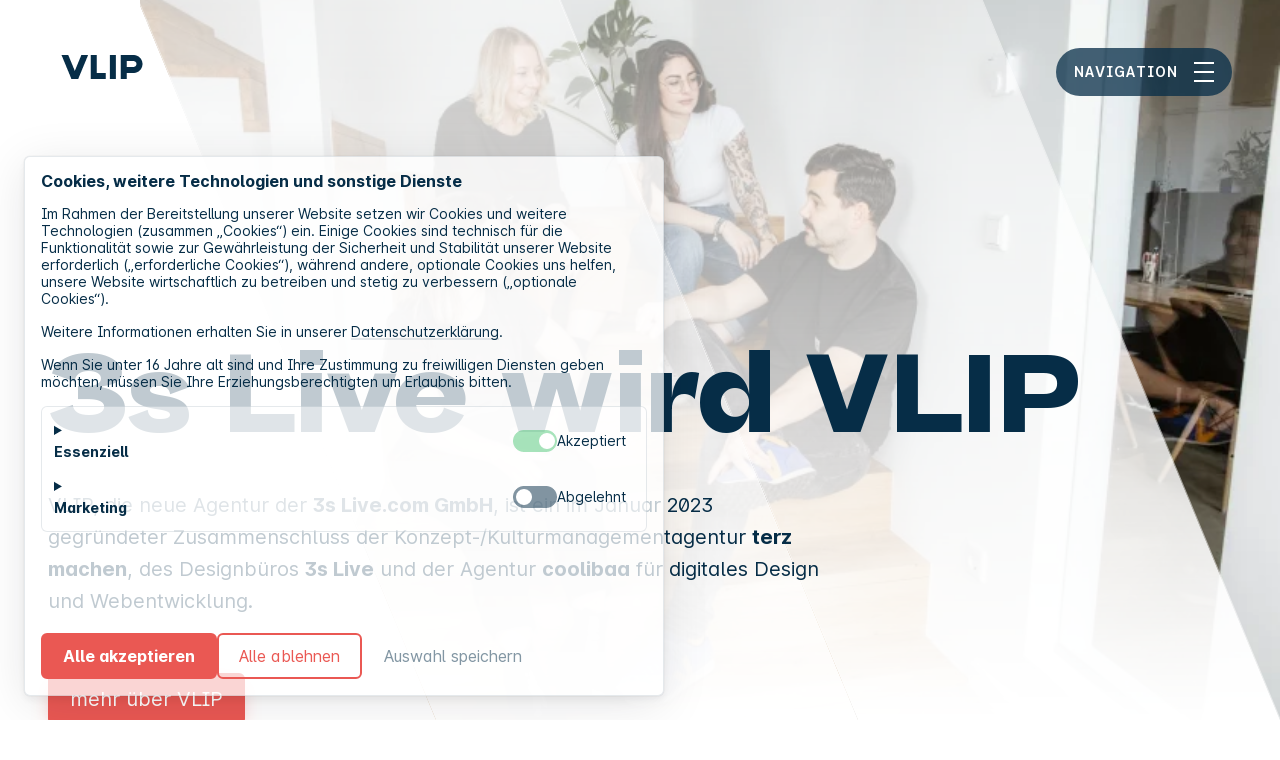

--- FILE ---
content_type: text/html; charset=utf-8
request_url: https://vlip.io/3s-live
body_size: 6623
content:
<!DOCTYPE html><html lang="de"><head><meta charSet="utf-8" data-next-head=""/><meta name="viewport" content="width=device-width" data-next-head=""/><meta name="theme-color" content="#030520" data-next-head=""/><meta property="og:url" content="https://vlip.io" data-next-head=""/><meta property="og:type" content="website" data-next-head=""/><meta property="og:image" content="https://vlip.io/_next/static/media/vlip-buero-66693-sharing.cf1b7a67.jpg" data-next-head=""/><meta property="og:image:alt" content="VLIP / Agentur für Brands, Events &amp; Digitales" data-next-head=""/><meta property="og:image:type" content="image/webp" data-next-head=""/><meta property="og:image:width" content="1200" data-next-head=""/><meta property="og:image:height" content="627" data-next-head=""/><meta property="og:locale" content="de_DE" data-next-head=""/><meta property="og:site_name" content="VLIP / Agentur für Brands, Events &amp; Digitales" data-next-head=""/><link rel="canonical" href="https://vlip.io/3s-live" data-next-head=""/><meta http-equiv="x-ua-compatible" content="ie=edge" data-next-head=""/><meta property="viewport" content="width=device-width, initial-scale=1" data-next-head=""/><meta property="apple-mobile-web-app-capable" content="yes" data-next-head=""/><meta property="apple-mobile-web-app-status-bar-style" content="black-translucent" data-next-head=""/><meta name="msapplication-TileColor" content="#030520" data-next-head=""/><meta name="theme-color" content="#030520" data-next-head=""/><link rel="apple-touch-icon" href="/apple-touch-icon.png" sizes="180x180" data-next-head=""/><link rel="icon" href="/favicon-32x32.png" type="image/png" sizes="32x32" data-next-head=""/><link rel="icon" href="/favicon-16x16.png" type="image/png" sizes="16x16" data-next-head=""/><link rel="manifest" href="/site.webmanifest" data-next-head=""/><link rel="mask-icon" href="/safari-pinned-tab.svg" color="#030520" data-next-head=""/><script type="application/ld+json" data-next-head="">{"@context":"https://schema.org","@type":"ProfessionalService","@id":"https://vlip.io","name":"VLIP GmbH","alternateName":"3s live.com GmbH","description":"Neue Wege entstehen dadurch, dass man sie anders geht. Wir sind der Überzeugung: Brands und Events brauchen innovative Visionen, um einzigartige Identitäten, Erlebnisse und Botschaften zu erschaffen.","url":"https://vlip.io","telephone":"+4921618202839","sameAs":["3s-live.com","vlip-agentur.de","vlip.agency","vlip.dev","vlip.digital","vlip.design","vlip.events","vlip.live"],"image":["/_next/static/media/vlip-buero-66608.58958d22.webp","/_next/static/media/vlip-buero-66767.3e97fbb3.webp","/_next/static/media/vlip-buero-66918.f30fa336.webp","/_next/static/media/vlip-buero-66951.ff8ccc1b.webp","/_next/static/media/vlip-buero-69113.dbd92371.webp","/_next/static/media/vlip-buero-69224.8950f889.webp","/_next/static/media/vlip-buero-69228.42d21325.webp"],"address":{"@type":"PostalAddress","streetAddress":"Erzbergerstraße 85-87","addressLocality":"Mönchengladbach","addressRegion":"Nordrhein Westfalen","postalCode":"41061","addressCountry":"DE"},"geo":{"latitude":"51.1913741","longitude":"6.4469885","@type":"GeoCoordinates"},"makesOffer":[{"itemOffered":{"name":"Brands &amp; Marketing","description":"Wie lässt sich eine Vision in konkrete, zeitgeistige und sinnvolle Markenbildung und -führung übersetzen?","@type":"Service"},"@type":"Offer"},{"itemOffered":{"name":"Placemaking &amp; Events","description":"Dich prägt, was du erlebst. Markenentwicklung, die nur visuell arbeitet, verliert alle anderen sinnlichen Dimensionen. Daher entwickeln wir nicht nur Designs und Webspaces, sondern verzahnen sie mit realen Erlebnissen: Veranstaltungen - vom Musikfestival übers Symposium bis zum Produktlaunch -, die begeistern, mitreißen und positive Erinnerungen schaffen.","@type":"Service"},"@type":"Offer"},{"itemOffered":{"name":"Digital Design &amp; Web Development","description":"Ästhetik und Funktionalität stellen zwei Seiten derselben Medaille dar. Corporate Identities brauchen audiovisuelle Welten, in denen sie sich ausdrücken können. Die Kreation von Designs und Codes stellt für uns daher Kopf und Herz der Markenbildung dar - es braucht immer mehr als das, aber ohne beeindruckendes Look, Feel &amp; Use wird kein Blut durchs System gepumpt.","@type":"Service"},"@type":"Offer"}],"openingHoursSpecification":[{"opens":"09:00","closes":"17:00","dayOfWeek":["Monday","Tuesday","Wednesday","Thursday","Friday"],"validFrom":"2023-01-01","@type":"OpeningHoursSpecification"}]}</script><script type="application/ld+json" data-next-head="">{"@context":"https://schema.org","@type":"Organization","logo":{"src":"/_next/static/media/logo-vlip.00b4fd8e.svg","height":32,"width":108,"blurWidth":0,"blurHeight":0},"url":"https://vlip.io"}</script><script type="application/ld+json" data-next-head="">{"@context":"https://schema.org","@type":"Brand","@id":"https://vlip.io","slogan":"VLIP","logo":{"src":"/_next/static/media/logo-vlip.00b4fd8e.svg","height":32,"width":108,"blurWidth":0,"blurHeight":0}}</script><script type="application/ld+json" data-next-head="">{"@context":"https://schema.org","@type":"Organization","url":"https://vlip.io","logo":{"src":"/_next/static/media/logo-vlip.00b4fd8e.svg","height":32,"width":108,"blurWidth":0,"blurHeight":0},"contactPoint":[{"telephone":"+4921618202839","contactType":"Kontakt","email":"hello@vlip.io","availableLanguage":["German","English"],"@type":"ContactPoint"}]}</script><title data-next-head="">3s Live wird VLIP / VLIP / Agentur für Brands, Events &amp; Digitales</title><meta name="robots" content="index,follow" data-next-head=""/><meta name="description" content="VLIP, die neue Agentur der 3s Live.com GmbH, ist ein im Januar 2023 gegründeter Zusammenschluss der Konzept-/Kulturmanagementagentur terz machen, des Designbüros 3s Live und der Agentur coolibaa für digitales Design und Webentwicklung." data-next-head=""/><meta property="og:title" content="3s Live wird VLIP / VLIP / Agentur für Brands, Events &amp; Digitales" data-next-head=""/><meta property="og:description" content="VLIP, die neue Agentur der 3s Live.com GmbH, ist ein im Januar 2023 gegründeter Zusammenschluss der Konzept-/Kulturmanagementagentur terz machen, des Designbüros 3s Live und der Agentur coolibaa für digitales Design und Webentwicklung." data-next-head=""/><link rel="preload" as="image" imageSrcSet="/_next/image?url=%2F_next%2Fstatic%2Fmedia%2Fvlip-buero-66693.aeabf064.webp&amp;w=750&amp;q=85 1x, /_next/image?url=%2F_next%2Fstatic%2Fmedia%2Fvlip-buero-66693.aeabf064.webp&amp;w=1920&amp;q=85 2x" data-next-head=""/><link data-next-font="" rel="preconnect" href="/" crossorigin="anonymous"/><link rel="preload" href="/_next/static/css/06426444b384ccb8.css" as="style"/><link rel="stylesheet" href="/_next/static/css/06426444b384ccb8.css" data-n-g=""/><link rel="preload" href="/_next/static/css/29777c2d624f814e.css" as="style"/><link rel="stylesheet" href="/_next/static/css/29777c2d624f814e.css" data-n-p=""/><noscript data-n-css=""></noscript><script defer="" nomodule="" src="/_next/static/chunks/polyfills-42372ed130431b0a.js" type="e13188c2bab9003df3e824d6-text/javascript"></script><script src="/_next/static/chunks/webpack-585169817daca0e9.js" defer="" type="e13188c2bab9003df3e824d6-text/javascript"></script><script src="/_next/static/chunks/framework-37f3832b4337c515.js" defer="" type="e13188c2bab9003df3e824d6-text/javascript"></script><script src="/_next/static/chunks/main-fd19c0396aa08f42.js" defer="" type="e13188c2bab9003df3e824d6-text/javascript"></script><script src="/_next/static/chunks/pages/_app-ebb40433e2d874e1.js" defer="" type="e13188c2bab9003df3e824d6-text/javascript"></script><script src="/_next/static/chunks/264-30b0d941257aa349.js" defer="" type="e13188c2bab9003df3e824d6-text/javascript"></script><script src="/_next/static/chunks/587-e92569f023a9a35e.js" defer="" type="e13188c2bab9003df3e824d6-text/javascript"></script><script src="/_next/static/chunks/pages/3s-live-f8770568b9795afb.js" defer="" type="e13188c2bab9003df3e824d6-text/javascript"></script><script src="/_next/static/moxTjeLL2gZ1VYggDgqIE/_buildManifest.js" defer="" type="e13188c2bab9003df3e824d6-text/javascript"></script><script src="/_next/static/moxTjeLL2gZ1VYggDgqIE/_ssgManifest.js" defer="" type="e13188c2bab9003df3e824d6-text/javascript"></script></head><body><div id="__next"><header class="styles_header__O2t9e"><div class="styles_header__inner__4_pQi"><a class="brand" href="/"><svg id="vlip_logo" width="108" height="32" viewBox="0 0 108 32" fill="none" xmlns="http://www.w3.org/2000/svg" role="img" preserveAspectRatio="xMidYMid meet"><defs><title>VLIP Logo</title></defs><path fill-rule="evenodd" clip-rule="evenodd" fill="var(--color--foreground)" d="M87 32H79V0H96C102.627 0 108 5.37258 108 12C108 18.6274 102.627 24 96 24H87V32ZM100 12C100 14.2091 98.2091 16 96 16H87V8H96C98.2091 8 100 9.79086 100 12Z"></path><path d="M64.5 0H72.5V32H64.5V0Z" fill="var(--color--foreground)"></path><path d="M47 0H39V32H59V24H47V0Z" fill="var(--color--foreground)"></path><path d="M22.2497 32L35.5 0H26.4997L13.25 32H22.2497Z" fill="var(--color--foreground)"></path><path d="M13.2502 32L0 0H9.00024L22.25 32H13.2502Z" fill="var(--color--foreground)"></path></svg></a><div class="styles_header__controls__ZVeP5 controls"><button id="menu_button" aria-label="Navigation ausblenden" aria-expanded="false" class="styles_header__button_menu__UeZEa"><span>Navigation</span><svg width="48" height="48" viewBox="0 0 48 48" preserveAspectRatio="xMidYMid meet" xmlns="http://www.w3.org/2000/svg" fill="none" class="icon-nav_iconNav__GC1xb" role="img" aria-label="Hamburger Menü Icon"><path d="M14 15H34" stroke="#030521" stroke-width="2"></path><path d="M14 24H34" stroke="#030521" stroke-width="2"></path><path d="M14 33H34" stroke="#030521" stroke-width="2"></path></svg></button><button id="contrast_button" aria-label="Kontrast invertieren" class="styles_header__button_contrast__LYaKA"><svg width="48" height="48" viewBox="0 0 48 48" fill="none" xmlns="http://www.w3.org/2000/svg"><circle cx="24" cy="24" r="11" stroke="#030521" stroke-width="2"></circle><path d="M24.997 30.9295C28.3908 30.4456 31 27.5275 31 24C31 20.4725 28.3908 17.5544 24.997 17.0705C24.4503 16.9925 24 17.4477 24 18V30C24 30.5523 24.4503 31.0075 24.997 30.9295Z" fill="#030521"></path></svg></button><a id="home_button" aria-label="Zur Startseite" class="styles_header__button_home__UBa_Z" href="/"><svg width="48" height="48" viewBox="0 0 48 48" fill="none" xmlns="http://www.w3.org/2000/svg"><path d="M33 24.5V33.5H15V24.5" stroke="#030520" stroke-width="2" stroke-linecap="round" stroke-linejoin="round"></path><path d="M13 20.5L24 11.5L35 20.5" stroke="#030520" stroke-width="2" stroke-linecap="round" stroke-linejoin="round"></path></svg></a></div><div class="styles_header__navMenu__rl5Dm"><nav class="styles_header__navMenu__nav__ZQRp3" id="mainNavigation" aria-label="Main Navigation" role="navigation"><span class="sr-only" id="mainMenu">Main Menu</span><ul><li class=""><a href="/ueber-uns"><span>Über uns</span></a></li><li class=""><a href="/jobs"><span>Jobs</span></a></li><li class=""><a href="/kontakt"><span>Kontakt</span></a></li></ul></nav></div></div></header><main class="styles_main__F7_YU" style="opacity:1"><section id="hero" class="styles_banner__Id0tI" aria-label="Dekoratives Element"><div class="styles_curtain__n0__e"><div class="styles_curtain_layer__XBv6m"><span class="styles_curtain_parallelogram__ASbNV"></span><span class="styles_curtain_parallelogram_2__TbkrU"></span><span class="styles_curtain_parallelogram_3__GsorR"></span></div></div><figure class="styles_cover__YKeGF"><img alt="VLIP Team in einem Meeting" width="750" height="500" decoding="async" data-nimg="1" style="color:transparent;background-size:cover;background-position:50% 50%;background-repeat:no-repeat;background-image:url(&quot;data:image/svg+xml;charset=utf-8,%3Csvg xmlns=&#x27;http://www.w3.org/2000/svg&#x27; viewBox=&#x27;0 0 320 200&#x27;%3E%3Cfilter id=&#x27;b&#x27; color-interpolation-filters=&#x27;sRGB&#x27;%3E%3CfeGaussianBlur stdDeviation=&#x27;20&#x27;/%3E%3CfeColorMatrix values=&#x27;1 0 0 0 0 0 1 0 0 0 0 0 1 0 0 0 0 0 100 -1&#x27; result=&#x27;s&#x27;/%3E%3CfeFlood x=&#x27;0&#x27; y=&#x27;0&#x27; width=&#x27;100%25&#x27; height=&#x27;100%25&#x27;/%3E%3CfeComposite operator=&#x27;out&#x27; in=&#x27;s&#x27;/%3E%3CfeComposite in2=&#x27;SourceGraphic&#x27;/%3E%3CfeGaussianBlur stdDeviation=&#x27;20&#x27;/%3E%3C/filter%3E%3Cimage width=&#x27;100%25&#x27; height=&#x27;100%25&#x27; x=&#x27;0&#x27; y=&#x27;0&#x27; preserveAspectRatio=&#x27;none&#x27; style=&#x27;filter: url(%23b);&#x27; href=&#x27;[data-uri]&#x27;/%3E%3C/svg%3E&quot;)" srcSet="/_next/image?url=%2F_next%2Fstatic%2Fmedia%2Fvlip-buero-66693.aeabf064.webp&amp;w=750&amp;q=85 1x, /_next/image?url=%2F_next%2Fstatic%2Fmedia%2Fvlip-buero-66693.aeabf064.webp&amp;w=1920&amp;q=85 2x" src="/_next/image?url=%2F_next%2Fstatic%2Fmedia%2Fvlip-buero-66693.aeabf064.webp&amp;w=1920&amp;q=85"/></figure></section><section class="page__header group alignwide"><h1>3s Live wird VLIP</h1><div class="columns columns__3"><div class="column span__2"><p>VLIP, die neue Agentur der<!-- --> <strong>3s Live.com GmbH</strong>, ist ein im Januar 2023 gegründeter Zusammenschluss der Konzept-/Kulturmanagementagentur<!-- --> <strong>terz machen</strong>, des Designbüros<!-- --> <strong>3s Live</strong> und der Agentur<!-- --> <strong>coolibaa</strong> für digitales Design und Webentwicklung.<!-- --> </p><div class="button_group"><a class="button button__primary" href="/ueber-uns">mehr über VLIP</a></div></div></div></section><section class="group alignwide"><h2 class="text-center">Menschen</h2><section class="styles_team_grid__q30xN"><ul class="styles_team_grid__list__iuiRM"><li class="styles_team_grid__item__pw_01"><div class="styles_team_grid__card__4ate8"><figure class="styles_team_grid__thumbnail__n9eQU"><img alt="Tobias Degen" loading="lazy" width="576" height="384" decoding="async" data-nimg="1" style="color:transparent" sizes="(max-width: 640px) 100vw, (max-width: 1080px) 50vw, 33vw" srcSet="/_next/image?url=%2F_next%2Fstatic%2Fmedia%2Fportrait_tobias.4a3d6c1f.png&amp;w=256&amp;q=85 256w, /_next/image?url=%2F_next%2Fstatic%2Fmedia%2Fportrait_tobias.4a3d6c1f.png&amp;w=384&amp;q=85 384w, /_next/image?url=%2F_next%2Fstatic%2Fmedia%2Fportrait_tobias.4a3d6c1f.png&amp;w=640&amp;q=85 640w, /_next/image?url=%2F_next%2Fstatic%2Fmedia%2Fportrait_tobias.4a3d6c1f.png&amp;w=750&amp;q=85 750w, /_next/image?url=%2F_next%2Fstatic%2Fmedia%2Fportrait_tobias.4a3d6c1f.png&amp;w=828&amp;q=85 828w, /_next/image?url=%2F_next%2Fstatic%2Fmedia%2Fportrait_tobias.4a3d6c1f.png&amp;w=1080&amp;q=85 1080w, /_next/image?url=%2F_next%2Fstatic%2Fmedia%2Fportrait_tobias.4a3d6c1f.png&amp;w=1200&amp;q=85 1200w, /_next/image?url=%2F_next%2Fstatic%2Fmedia%2Fportrait_tobias.4a3d6c1f.png&amp;w=1920&amp;q=85 1920w, /_next/image?url=%2F_next%2Fstatic%2Fmedia%2Fportrait_tobias.4a3d6c1f.png&amp;w=2048&amp;q=85 2048w, /_next/image?url=%2F_next%2Fstatic%2Fmedia%2Fportrait_tobias.4a3d6c1f.png&amp;w=3840&amp;q=85 3840w" src="/_next/image?url=%2F_next%2Fstatic%2Fmedia%2Fportrait_tobias.4a3d6c1f.png&amp;w=3840&amp;q=85"/></figure><div class="styles_team_grid__title__vTUwo"><span><span class="styles_team_grid__name__Jr1gJ"><strong>Tobias Degen</strong></span></span><span>Kreativdirektion</span><span class="styles_team_grid__role__FYfpy">Geschäftsführung</span></div></div></li><li class="styles_team_grid__item__pw_01"><div class="styles_team_grid__card__4ate8"><figure class="styles_team_grid__thumbnail__n9eQU"><img alt="Oliver Leonards" loading="lazy" width="576" height="384" decoding="async" data-nimg="1" style="color:transparent" sizes="(max-width: 640px) 100vw, (max-width: 1080px) 50vw, 33vw" srcSet="/_next/image?url=%2F_next%2Fstatic%2Fmedia%2Fportrait_oliver.37218921.png&amp;w=256&amp;q=85 256w, /_next/image?url=%2F_next%2Fstatic%2Fmedia%2Fportrait_oliver.37218921.png&amp;w=384&amp;q=85 384w, /_next/image?url=%2F_next%2Fstatic%2Fmedia%2Fportrait_oliver.37218921.png&amp;w=640&amp;q=85 640w, /_next/image?url=%2F_next%2Fstatic%2Fmedia%2Fportrait_oliver.37218921.png&amp;w=750&amp;q=85 750w, /_next/image?url=%2F_next%2Fstatic%2Fmedia%2Fportrait_oliver.37218921.png&amp;w=828&amp;q=85 828w, /_next/image?url=%2F_next%2Fstatic%2Fmedia%2Fportrait_oliver.37218921.png&amp;w=1080&amp;q=85 1080w, /_next/image?url=%2F_next%2Fstatic%2Fmedia%2Fportrait_oliver.37218921.png&amp;w=1200&amp;q=85 1200w, /_next/image?url=%2F_next%2Fstatic%2Fmedia%2Fportrait_oliver.37218921.png&amp;w=1920&amp;q=85 1920w, /_next/image?url=%2F_next%2Fstatic%2Fmedia%2Fportrait_oliver.37218921.png&amp;w=2048&amp;q=85 2048w, /_next/image?url=%2F_next%2Fstatic%2Fmedia%2Fportrait_oliver.37218921.png&amp;w=3840&amp;q=85 3840w" src="/_next/image?url=%2F_next%2Fstatic%2Fmedia%2Fportrait_oliver.37218921.png&amp;w=3840&amp;q=85"/></figure><div class="styles_team_grid__title__vTUwo"><span><span class="styles_team_grid__name__Jr1gJ"><strong>Oliver Leonards</strong></span></span><span>Projektmanagement &amp; Konzeption</span><span class="styles_team_grid__role__FYfpy">Geschäftsführung</span></div></div></li><li class="styles_team_grid__item__pw_01"><div class="styles_team_grid__card__4ate8"><figure class="styles_team_grid__thumbnail__n9eQU"><img alt="José Cielito Pfister" loading="lazy" width="576" height="384" decoding="async" data-nimg="1" style="color:transparent" sizes="(max-width: 640px) 100vw, (max-width: 1080px) 50vw, 33vw" srcSet="/_next/image?url=%2F_next%2Fstatic%2Fmedia%2Fportrait_jose.9ec5788c.png&amp;w=256&amp;q=85 256w, /_next/image?url=%2F_next%2Fstatic%2Fmedia%2Fportrait_jose.9ec5788c.png&amp;w=384&amp;q=85 384w, /_next/image?url=%2F_next%2Fstatic%2Fmedia%2Fportrait_jose.9ec5788c.png&amp;w=640&amp;q=85 640w, /_next/image?url=%2F_next%2Fstatic%2Fmedia%2Fportrait_jose.9ec5788c.png&amp;w=750&amp;q=85 750w, /_next/image?url=%2F_next%2Fstatic%2Fmedia%2Fportrait_jose.9ec5788c.png&amp;w=828&amp;q=85 828w, /_next/image?url=%2F_next%2Fstatic%2Fmedia%2Fportrait_jose.9ec5788c.png&amp;w=1080&amp;q=85 1080w, /_next/image?url=%2F_next%2Fstatic%2Fmedia%2Fportrait_jose.9ec5788c.png&amp;w=1200&amp;q=85 1200w, /_next/image?url=%2F_next%2Fstatic%2Fmedia%2Fportrait_jose.9ec5788c.png&amp;w=1920&amp;q=85 1920w, /_next/image?url=%2F_next%2Fstatic%2Fmedia%2Fportrait_jose.9ec5788c.png&amp;w=2048&amp;q=85 2048w, /_next/image?url=%2F_next%2Fstatic%2Fmedia%2Fportrait_jose.9ec5788c.png&amp;w=3840&amp;q=85 3840w" src="/_next/image?url=%2F_next%2Fstatic%2Fmedia%2Fportrait_jose.9ec5788c.png&amp;w=3840&amp;q=85"/></figure><div class="styles_team_grid__title__vTUwo"><span><span class="styles_team_grid__name__Jr1gJ"><strong>José Cielito Pfister</strong></span></span><span>UX/UI Design &amp; Webentwicklung</span><span class="styles_team_grid__role__FYfpy">Geschäftsführung</span></div></div></li><li class="styles_team_grid__item__pw_01"><div class="styles_team_grid__card__4ate8"><figure class="styles_team_grid__thumbnail__n9eQU"><img alt="Lukas Besch" loading="lazy" width="576" height="384" decoding="async" data-nimg="1" style="color:transparent" sizes="(max-width: 640px) 100vw, (max-width: 1080px) 50vw, 33vw" srcSet="/_next/image?url=%2F_next%2Fstatic%2Fmedia%2Fportrait_lukas.45dba36b.png&amp;w=256&amp;q=85 256w, /_next/image?url=%2F_next%2Fstatic%2Fmedia%2Fportrait_lukas.45dba36b.png&amp;w=384&amp;q=85 384w, /_next/image?url=%2F_next%2Fstatic%2Fmedia%2Fportrait_lukas.45dba36b.png&amp;w=640&amp;q=85 640w, /_next/image?url=%2F_next%2Fstatic%2Fmedia%2Fportrait_lukas.45dba36b.png&amp;w=750&amp;q=85 750w, /_next/image?url=%2F_next%2Fstatic%2Fmedia%2Fportrait_lukas.45dba36b.png&amp;w=828&amp;q=85 828w, /_next/image?url=%2F_next%2Fstatic%2Fmedia%2Fportrait_lukas.45dba36b.png&amp;w=1080&amp;q=85 1080w, /_next/image?url=%2F_next%2Fstatic%2Fmedia%2Fportrait_lukas.45dba36b.png&amp;w=1200&amp;q=85 1200w, /_next/image?url=%2F_next%2Fstatic%2Fmedia%2Fportrait_lukas.45dba36b.png&amp;w=1920&amp;q=85 1920w, /_next/image?url=%2F_next%2Fstatic%2Fmedia%2Fportrait_lukas.45dba36b.png&amp;w=2048&amp;q=85 2048w, /_next/image?url=%2F_next%2Fstatic%2Fmedia%2Fportrait_lukas.45dba36b.png&amp;w=3840&amp;q=85 3840w" src="/_next/image?url=%2F_next%2Fstatic%2Fmedia%2Fportrait_lukas.45dba36b.png&amp;w=3840&amp;q=85"/></figure><div class="styles_team_grid__title__vTUwo"><span><span class="styles_team_grid__name__Jr1gJ"><strong>Lukas Besch</strong></span></span><span>Webentwicklung &amp; Backend-Systeme</span></div></div></li><li class="styles_team_grid__item__pw_01"><div class="styles_team_grid__card__4ate8"><figure class="styles_team_grid__thumbnail__n9eQU"><img alt="Julia Schrörs" loading="lazy" width="576" height="384" decoding="async" data-nimg="1" style="color:transparent" sizes="(max-width: 640px) 100vw, (max-width: 1080px) 50vw, 33vw" srcSet="/_next/image?url=%2F_next%2Fstatic%2Fmedia%2Fportrait_julia.2d640b7b.png&amp;w=256&amp;q=85 256w, /_next/image?url=%2F_next%2Fstatic%2Fmedia%2Fportrait_julia.2d640b7b.png&amp;w=384&amp;q=85 384w, /_next/image?url=%2F_next%2Fstatic%2Fmedia%2Fportrait_julia.2d640b7b.png&amp;w=640&amp;q=85 640w, /_next/image?url=%2F_next%2Fstatic%2Fmedia%2Fportrait_julia.2d640b7b.png&amp;w=750&amp;q=85 750w, /_next/image?url=%2F_next%2Fstatic%2Fmedia%2Fportrait_julia.2d640b7b.png&amp;w=828&amp;q=85 828w, /_next/image?url=%2F_next%2Fstatic%2Fmedia%2Fportrait_julia.2d640b7b.png&amp;w=1080&amp;q=85 1080w, /_next/image?url=%2F_next%2Fstatic%2Fmedia%2Fportrait_julia.2d640b7b.png&amp;w=1200&amp;q=85 1200w, /_next/image?url=%2F_next%2Fstatic%2Fmedia%2Fportrait_julia.2d640b7b.png&amp;w=1920&amp;q=85 1920w, /_next/image?url=%2F_next%2Fstatic%2Fmedia%2Fportrait_julia.2d640b7b.png&amp;w=2048&amp;q=85 2048w, /_next/image?url=%2F_next%2Fstatic%2Fmedia%2Fportrait_julia.2d640b7b.png&amp;w=3840&amp;q=85 3840w" src="/_next/image?url=%2F_next%2Fstatic%2Fmedia%2Fportrait_julia.2d640b7b.png&amp;w=3840&amp;q=85"/></figure><div class="styles_team_grid__title__vTUwo"><span><span class="styles_team_grid__name__Jr1gJ"><strong>Julia Schrörs</strong></span></span><span>Senior Artdirektion</span></div></div></li><li class="styles_team_grid__item__pw_01"><div class="styles_team_grid__card__4ate8"><figure class="styles_team_grid__thumbnail__n9eQU"><img alt="Sean Fairhurst" loading="lazy" width="576" height="384" decoding="async" data-nimg="1" style="color:transparent" sizes="(max-width: 640px) 100vw, (max-width: 1080px) 50vw, 33vw" srcSet="/_next/image?url=%2F_next%2Fstatic%2Fmedia%2Fportrait_sean.a5c613dd.png&amp;w=256&amp;q=85 256w, /_next/image?url=%2F_next%2Fstatic%2Fmedia%2Fportrait_sean.a5c613dd.png&amp;w=384&amp;q=85 384w, /_next/image?url=%2F_next%2Fstatic%2Fmedia%2Fportrait_sean.a5c613dd.png&amp;w=640&amp;q=85 640w, /_next/image?url=%2F_next%2Fstatic%2Fmedia%2Fportrait_sean.a5c613dd.png&amp;w=750&amp;q=85 750w, /_next/image?url=%2F_next%2Fstatic%2Fmedia%2Fportrait_sean.a5c613dd.png&amp;w=828&amp;q=85 828w, /_next/image?url=%2F_next%2Fstatic%2Fmedia%2Fportrait_sean.a5c613dd.png&amp;w=1080&amp;q=85 1080w, /_next/image?url=%2F_next%2Fstatic%2Fmedia%2Fportrait_sean.a5c613dd.png&amp;w=1200&amp;q=85 1200w, /_next/image?url=%2F_next%2Fstatic%2Fmedia%2Fportrait_sean.a5c613dd.png&amp;w=1920&amp;q=85 1920w, /_next/image?url=%2F_next%2Fstatic%2Fmedia%2Fportrait_sean.a5c613dd.png&amp;w=2048&amp;q=85 2048w, /_next/image?url=%2F_next%2Fstatic%2Fmedia%2Fportrait_sean.a5c613dd.png&amp;w=3840&amp;q=85 3840w" src="/_next/image?url=%2F_next%2Fstatic%2Fmedia%2Fportrait_sean.a5c613dd.png&amp;w=3840&amp;q=85"/></figure><div class="styles_team_grid__title__vTUwo"><span><span class="styles_team_grid__name__Jr1gJ"><strong>Sean Fairhurst</strong></span></span><span>Produktionsleitung</span></div></div></li><li class="styles_team_grid__item__pw_01"><div class="styles_team_grid__card__4ate8"><figure class="styles_team_grid__thumbnail__n9eQU"><img alt="Felicitas Kamps" loading="lazy" width="576" height="384" decoding="async" data-nimg="1" style="color:transparent" sizes="(max-width: 640px) 100vw, (max-width: 1080px) 50vw, 33vw" srcSet="/_next/image?url=%2F_next%2Fstatic%2Fmedia%2Fportrait_feli.1096d765.png&amp;w=256&amp;q=85 256w, /_next/image?url=%2F_next%2Fstatic%2Fmedia%2Fportrait_feli.1096d765.png&amp;w=384&amp;q=85 384w, /_next/image?url=%2F_next%2Fstatic%2Fmedia%2Fportrait_feli.1096d765.png&amp;w=640&amp;q=85 640w, /_next/image?url=%2F_next%2Fstatic%2Fmedia%2Fportrait_feli.1096d765.png&amp;w=750&amp;q=85 750w, /_next/image?url=%2F_next%2Fstatic%2Fmedia%2Fportrait_feli.1096d765.png&amp;w=828&amp;q=85 828w, /_next/image?url=%2F_next%2Fstatic%2Fmedia%2Fportrait_feli.1096d765.png&amp;w=1080&amp;q=85 1080w, /_next/image?url=%2F_next%2Fstatic%2Fmedia%2Fportrait_feli.1096d765.png&amp;w=1200&amp;q=85 1200w, /_next/image?url=%2F_next%2Fstatic%2Fmedia%2Fportrait_feli.1096d765.png&amp;w=1920&amp;q=85 1920w, /_next/image?url=%2F_next%2Fstatic%2Fmedia%2Fportrait_feli.1096d765.png&amp;w=2048&amp;q=85 2048w, /_next/image?url=%2F_next%2Fstatic%2Fmedia%2Fportrait_feli.1096d765.png&amp;w=3840&amp;q=85 3840w" src="/_next/image?url=%2F_next%2Fstatic%2Fmedia%2Fportrait_feli.1096d765.png&amp;w=3840&amp;q=85"/></figure><div class="styles_team_grid__title__vTUwo"><span><span class="styles_team_grid__name__Jr1gJ"><strong>Felicitas Kamps</strong></span></span><span>Artdirektion</span></div></div></li><li class="styles_team_grid__item__pw_01"><div class="styles_team_grid__card__4ate8"><figure class="styles_team_grid__thumbnail__n9eQU"><img alt="Lara Valsamidis" loading="lazy" width="576" height="384" decoding="async" data-nimg="1" style="color:transparent" sizes="(max-width: 640px) 100vw, (max-width: 1080px) 50vw, 33vw" srcSet="/_next/image?url=%2F_next%2Fstatic%2Fmedia%2Fportrait_lara.787aa1ca.png&amp;w=256&amp;q=85 256w, /_next/image?url=%2F_next%2Fstatic%2Fmedia%2Fportrait_lara.787aa1ca.png&amp;w=384&amp;q=85 384w, /_next/image?url=%2F_next%2Fstatic%2Fmedia%2Fportrait_lara.787aa1ca.png&amp;w=640&amp;q=85 640w, /_next/image?url=%2F_next%2Fstatic%2Fmedia%2Fportrait_lara.787aa1ca.png&amp;w=750&amp;q=85 750w, /_next/image?url=%2F_next%2Fstatic%2Fmedia%2Fportrait_lara.787aa1ca.png&amp;w=828&amp;q=85 828w, /_next/image?url=%2F_next%2Fstatic%2Fmedia%2Fportrait_lara.787aa1ca.png&amp;w=1080&amp;q=85 1080w, /_next/image?url=%2F_next%2Fstatic%2Fmedia%2Fportrait_lara.787aa1ca.png&amp;w=1200&amp;q=85 1200w, /_next/image?url=%2F_next%2Fstatic%2Fmedia%2Fportrait_lara.787aa1ca.png&amp;w=1920&amp;q=85 1920w, /_next/image?url=%2F_next%2Fstatic%2Fmedia%2Fportrait_lara.787aa1ca.png&amp;w=2048&amp;q=85 2048w, /_next/image?url=%2F_next%2Fstatic%2Fmedia%2Fportrait_lara.787aa1ca.png&amp;w=3840&amp;q=85 3840w" src="/_next/image?url=%2F_next%2Fstatic%2Fmedia%2Fportrait_lara.787aa1ca.png&amp;w=3840&amp;q=85"/></figure><div class="styles_team_grid__title__vTUwo"><span><span class="styles_team_grid__name__Jr1gJ"><strong>Lara Valsamidis</strong></span></span><span>Konzeption &amp; Content Creation</span></div></div></li><li class="styles_team_grid__item__pw_01"><div class="styles_team_grid__card__4ate8"><figure class="styles_team_grid__thumbnail__n9eQU"></figure><div class="styles_team_grid__title__vTUwo"><span><span class="styles_team_grid__name__Jr1gJ"><strong>Jessica Lörs</strong></span></span><span>Webentwicklung &amp; Digitalstrategie</span></div></div></li><li class="styles_team_grid__item__pw_01"><div class="styles_team_grid__card__4ate8"><figure class="styles_team_grid__thumbnail__n9eQU"></figure><div class="styles_team_grid__title__vTUwo"><span><span class="styles_team_grid__name__Jr1gJ"><strong>Grace Ehigmane</strong></span></span><span>Duale Studentin Digitales Marketing &amp; E-Commerce</span></div></div></li></ul></section></section><section id="card_cta" class="group alignwide" aria-label="Kontaktfeld"><div class="columns columns__3 has_rounded_corners has_basic_shadow has_media_content"><figure class="column"><img alt="Teamfoto" loading="lazy" width="576" height="384" decoding="async" data-nimg="1" style="color:transparent;background-size:cover;background-position:50% 50%;background-repeat:no-repeat;background-image:url(&quot;data:image/svg+xml;charset=utf-8,%3Csvg xmlns=&#x27;http://www.w3.org/2000/svg&#x27; viewBox=&#x27;0 0 320 200&#x27;%3E%3Cfilter id=&#x27;b&#x27; color-interpolation-filters=&#x27;sRGB&#x27;%3E%3CfeGaussianBlur stdDeviation=&#x27;20&#x27;/%3E%3CfeColorMatrix values=&#x27;1 0 0 0 0 0 1 0 0 0 0 0 1 0 0 0 0 0 100 -1&#x27; result=&#x27;s&#x27;/%3E%3CfeFlood x=&#x27;0&#x27; y=&#x27;0&#x27; width=&#x27;100%25&#x27; height=&#x27;100%25&#x27;/%3E%3CfeComposite operator=&#x27;out&#x27; in=&#x27;s&#x27;/%3E%3CfeComposite in2=&#x27;SourceGraphic&#x27;/%3E%3CfeGaussianBlur stdDeviation=&#x27;20&#x27;/%3E%3C/filter%3E%3Cimage width=&#x27;100%25&#x27; height=&#x27;100%25&#x27; x=&#x27;0&#x27; y=&#x27;0&#x27; preserveAspectRatio=&#x27;none&#x27; style=&#x27;filter: url(%23b);&#x27; href=&#x27;[data-uri]&#x27;/%3E%3C/svg%3E&quot;)" srcSet="/_next/image?url=%2F_next%2Fstatic%2Fmedia%2Fvlip-buero-66608.58958d22.webp&amp;w=640&amp;q=75 1x, /_next/image?url=%2F_next%2Fstatic%2Fmedia%2Fvlip-buero-66608.58958d22.webp&amp;w=1200&amp;q=75 2x" src="/_next/image?url=%2F_next%2Fstatic%2Fmedia%2Fvlip-buero-66608.58958d22.webp&amp;w=1200&amp;q=75"/></figure><div class="column span__2 has_background has_background__gradient"><h2>Hello. Is it VLIP you’re looking for?</h2><p>Lass uns zusammenarbeiten. Kontaktiere uns und vereinbare einen unverbindliches Erstgepräch.</p><div class="button_group"><a href="/cdn-cgi/l/email-protection#d1b9b4bdbdbe91a7bdb8a1ffb8be" class="button button__primary"><strong><span class="__cf_email__" data-cfemail="167e737a7a7956607a7f66387f79">[email&#160;protected]</span></strong></a><a href="tel:+4921618202839" class="button button__primary outline"><strong>02161 / 8202839</strong></a></div></div></div></section></main><footer class="styles_footer__aZsvF" role="contentinfo"><div class="styles_footer__inner__jrTRi" role="contentinfo"><nav class="styles_footer__nav__y0mUz" id="footerNavigation" aria-label="Footer Navigation" role="navigation"><span class="sr-only" id="footerMenu">Footer Menu</span><ul><li class=""><a href="/ueber-uns"><span>Über uns</span></a></li><li class=""><a href="/jobs"><span>Jobs</span></a></li><li class=""><a href="/kontakt"><span>Kontakt</span></a></li></ul></nav><nav id="footerNavigationSocial" aria-label="Footer Navigation Social" role="navigation" class="styles_footer__nav_social__zkLcm"><span class="sr-only" id="footerMenuSocial">Footer Menu Social</span><ul><li><a href="https://www.instagram.com/vlip.io/" target="_blank" rel="noreferrer"><span>Instagram</span></a></li><li><a href="https://www.linkedin.com/company/vlip/" target="_blank" rel="noreferrer"><span>LinkedIn</span></a></li></ul></nav><nav class="styles_footer__nav_legal__y1q7C" id="footerNavigationLegal" aria-label="Footer Navigation Legal" role="navigation"><span class="sr-only" id="footerMenuLegal">Footer Menu Legal</span><ul><li class=""><a href="/impressum"><span>Impressum</span></a></li><li class=""><a href="/datenschutz"><span>Datenschutz</span></a></li><li class=""><button><span>Cookie-Einstellungen</span></button></li></ul></nav></div></footer></div><script data-cfasync="false" src="/cdn-cgi/scripts/5c5dd728/cloudflare-static/email-decode.min.js"></script><script id="__NEXT_DATA__" type="application/json">{"props":{"pageProps":{}},"page":"/3s-live","query":{},"buildId":"moxTjeLL2gZ1VYggDgqIE","nextExport":true,"autoExport":true,"isFallback":false,"scriptLoader":[]}</script><script src="/cdn-cgi/scripts/7d0fa10a/cloudflare-static/rocket-loader.min.js" data-cf-settings="e13188c2bab9003df3e824d6-|49" defer></script><script defer src="https://static.cloudflareinsights.com/beacon.min.js/vcd15cbe7772f49c399c6a5babf22c1241717689176015" integrity="sha512-ZpsOmlRQV6y907TI0dKBHq9Md29nnaEIPlkf84rnaERnq6zvWvPUqr2ft8M1aS28oN72PdrCzSjY4U6VaAw1EQ==" data-cf-beacon='{"version":"2024.11.0","token":"82b5dabf8e714a88a03aeff774b575e5","r":1,"server_timing":{"name":{"cfCacheStatus":true,"cfEdge":true,"cfExtPri":true,"cfL4":true,"cfOrigin":true,"cfSpeedBrain":true},"location_startswith":null}}' crossorigin="anonymous"></script>
</body></html>

--- FILE ---
content_type: text/css; charset=UTF-8
request_url: https://vlip.io/_next/static/css/06426444b384ccb8.css
body_size: 4036
content:
figure img{width:100%;height:auto}figure figcaption{font-size:var(--font-sizes--small)}nav ul{list-style-type:none;margin:0;padding:0}address{font-style:normal}button{font-family:var(--font-inter);font-size:var(--font-sizes--regular);font-kerning:normal;font-feature-settings:"salt","calt","ccmp","kern","ss02","kern";line-height:1.625;cursor:pointer;color:currentColor;background:rgba(0,0,0,0);border:none;box-sizing:border-box;margin:0;padding:0;text-transform:inherit}button>span{font-feature-settings:inherit}video{width:100%}h1,h2{line-height:1}h1{display:flex;flex-direction:column;gap:calc(var(--grid--block-gap)/12);font-family:var(--font-sombra);font-size:var(--font-sizes--huge);font-weight:901;font-feature-settings:"ss01";letter-spacing:-.1rem}h1 .roof__title{display:block;font-family:var(--font-inter);font-size:var(--font-sizes--regular);font-weight:400;color:var(--color--primary)}h2{font-size:var(--font-sizes--large)}h3,h4,h5,h6{line-height:1.2}h3{font-size:var(--font-sizes--medium)}h1+*,h2+*,h3+*,h4+*,h5+*,h6+*{-webkit-margin-before:calc(var(--grid--block-gap)/6)!important;margin-block-start:calc(var(--grid--block-gap)/6)!important}ol+*,p+*,ul+*{-webkit-margin-before:calc(var(--grid--block-gap)/4);margin-block-start:calc(var(--grid--block-gap)/4)}p{-webkit-hyphens:auto;hyphens:auto}@media(min-width:600px){p{-webkit-hyphens:none;hyphens:none}}a:not([class]),button:not([class]):not([id]){display:inline-block;color:inherit;text-decoration:none;background:linear-gradient(to right,var(--color--foreground-low),var(--color--foreground-low)),linear-gradient(to right,var(--color--primary),var(--color--primary));background-size:100% .1rem,0 .1rem;background-position:100% 100%,0 100%;background-repeat:no-repeat;transition:all var(--duration--normal) var(--easing--easeInOutExpo)}a:not([class])[href^="https://"]:after,button:not([class]):not([id])[href^="https://"]:after{content:"↗";display:inline-block;color:inherit}a:not([class]):active,a:not([class]):hover,button:not([class]):not([id]):active,button:not([class]):not([id]):hover{background-size:0 .1rem,100% .1rem;color:var(--color--primary)}.claim{font-family:var(--font-sombra);font-size:var(--font-sizes--gigantic);font-weight:901;font-feature-settings:"ss01";line-height:1;letter-spacing:-.2rem;text-transform:uppercase;-webkit-user-select:none;-moz-user-select:none;user-select:none}.claim>div{display:block;white-space:nowrap}.claim>div span:after{content:"—";font-family:var(--font-inter)}.claim+.columns{-webkit-margin-before:calc(var(--grid--block-gap)/4)!important;margin-block-start:calc(var(--grid--block-gap)/4)!important}.claim:hover{cursor:default}.text-center{text-align:center}.has_size__gigantic{font-size:var(--font-sizes--gigantic)}.has_size__huge{font-size:var(--font-sizes--huge)}.has_size__xx-large{font-size:var(--font-sizes--xx-large)}.has_size__x-large{font-size:var(--font-sizes--x-large)}.has_size__large{font-size:var(--font-sizes--large)}.has_size__medium{font-size:var(--font-sizes--medium)}.has_size__regular{font-size:var(--font-sizes--regular)}.marquee{--gap:1rem;position:relative;overflow:hidden;-webkit-user-select:none;-moz-user-select:none;user-select:none;overflow:visible}.marquee,.marquee__content{display:flex;gap:var(--gap)}.marquee__content{flex-shrink:0;justify-content:space-around;min-width:100%;animation:scroll 40s linear infinite}.marquee--reverse .marquee__content{animation-direction:reverse}@keyframes scroll{0%{transform:translateX(0)}to{transform:translateX(calc(-100% - var(--gap)))}}.button_group{display:flex;flex-wrap:wrap;gap:var(--grid--small-gap)}.button{display:inline-block;position:relative;text-decoration:none;padding:.5rem 1.25rem;background-color:rgba(0,0,0,0);border-radius:var(--border-radius--regular);border:2px solid rgba(0,0,0,0);color:var(--color--foreground-middle);overflow:hidden;transition:all var(--duration--normal) var(--easing--easeInOutExpo)}.button:hover{background-color:var(--color--foreground-low);color:var(--color--foreground)}.button__primary{background-color:var(--color--primary);border-color:var(--color--primary);box-shadow:0 7px 25px -12px var(--color--primary);color:var(--color--background)}.button__primary:after{content:"";display:block;position:absolute;inset:0;background:linear-gradient(to right,var(--color--background-low),var(--color--background-low)),linear-gradient(to right,var(--color--primary),var(--color--primary));background-size:100% 100%,0 100%;background-position:100% 100%,0 100%;background-repeat:no-repeat;mix-blend-mode:overlay;transition:all var(--duration--normal) var(--easing--easeInOutExpo);z-index:1}.button__primary.outline{background-color:rgba(0,0,0,0);border-color:var(--color--primary);color:var(--color--primary);box-shadow:none}.button__primary:hover{background-color:var(--color--primary);box-shadow:0 15px 50px -12px var(--color--primary);color:var(--color--background)}.button__primary:hover:after{background-size:0 100%,100% 100%}.button__primary:hover.outline{background-color:var(--color--primary);border-color:var(--color--primary);color:var(--color--background)}:root{--color--white:hsla(0,0%,100%,1);--color--white-low:hsla(0,0%,100%,0.1);--color--white-middle:hsla(0,0%,100%,0.5);--color--white-high:hsla(0,0%,100%,0.75);--color--dark:hsl(204,85%,15%);--color--dark-low:hsla(204,85%,15%,0.1);--color--dark-middle:hsla(204,85%,15%,0.5);--color--dark-high:hsla(204,85%,15%,0.75);--color--denim:hsla(243,100%,68%,1);--color--denim-high:hsla(243,100%,68%,0.75);--color--bittersweet:hsla(2,78%,62%,1);--color--bittersweet-high:hsla(2,78%,68%,0.75);--color--bluegreen:hsla(170,50%,70%,1);--color--bluegreen-high:hsla(170,50%,70%,0.75);--color--cyber:hsla(70,100%,73%,1);--color--cyber-high:hsla(70,100%,73%,0.75);--color--background:var(--color--white);--color--background-low:var(--color--white-low);--color--background-middle:var(--color--white-middle);--color--background-high:var(--color--white-high);--color--foreground:var(--color--dark);--color--foreground-low:var(--color--dark-low);--color--foreground-middle:var(--color--dark-middle);--color--foreground-high:var(--color--dark-high);--color--primary:var(--color--bittersweet);--color--primary-high:var(--color--bittersweet-high);--color--secondary:var(--color--cyber);--color--secondary-high:var(--color--cyber-high);--color--tertiary:var(--color--cyber);--color--tertiary-high:var(--color--cyber-high);--logo-filter:invert(1);--font-sombra:"Sombra","Inter",sans-serif;--font-inter:"Inter var",sans-serif;--font-sizes--smallest:clamp(0.75rem,0.7083rem + 0.2083vw,0.875rem);--font-sizes--small:clamp(0.875rem,0.8182rem + 0.2841vw,1rem);--font-sizes--regular:clamp(1.0625rem,1rem + 0.3125vw,1.25rem);--font-sizes--medium:clamp(1.25rem,1.0833rem + 0.8333vw,1.75rem);--font-sizes--large:clamp(1.75rem,1.1667rem + 2.9167vw,3.5rem);--font-sizes--x-large:clamp(2rem,1.1667rem + 4.1667vw,4.5rem);--font-sizes--xx-large:clamp(3rem,2rem + 5vw,6rem);--font-sizes--huge:clamp(3rem,1.5833rem + 7.0833vw,7.25rem);--font-sizes--gigantic:clamp(4rem,2.1818rem + 9.0909vw,8rem);--grid--content-size:800px;--grid--wide-size:1200px;--grid--small-gap:clamp(0.5rem,0.1667rem + 1.6667vw,1.5rem);--grid--outer-gap:clamp(1rem,0.3333rem + 3.3333vw,3rem);--grid--block-gap:clamp(8rem,6rem + 10vw,14rem);--border-radius--small:3px;--border-radius--regular:6px;--duration--quick:0.125s;--duration--fast:0.2s;--duration--normal:0.5s;--duration--slow:0.75s;--easing--easeInOutExpo:cubic-bezier(0.87,0,0.13,1);--shadow--basic:0px 0px 1px rgba(3,5,32,0.25),0px 4px 8px rgba(3,5,32,0.06),0px 8px 48px rgba(3,5,32,0.1)}@media(prefers-color-scheme:dark){html:not([data-theme=light]){color-scheme:dark;--color--background:var(--color--dark);--color--background-low:var(--color--dark-low);--color--background-middle:var(--color--dark-middle);--color--background-high:var(--color--dark-high);--color--foreground:var(--color--white);--color--foreground-low:var(--color--white-low);--color--foreground-middle:var(--color--white-middle);--color--foreground-high:var(--color--white-high);--color--primary:var(--color--cyber);--color--primary-high:var(--color--cyber-high);--color--secondary:var(--color--bittersweet);--color--secondary-high:var(--color--bittersweet-high);--color--tertiary:var(--color--bittersweet);--color--tertiary-high:var(--color--bittersweet-high);--logo-filter:brightness(1)}}html[data-theme=dark]{color-scheme:dark;--color--background:var(--color--dark);--color--background-low:var(--color--dark-low);--color--background-middle:var(--color--dark-middle);--color--background-high:var(--color--dark-high);--color--foreground:var(--color--white);--color--foreground-low:var(--color--white-low);--color--foreground-middle:var(--color--white-middle);--color--foreground-high:var(--color--white-high);--color--primary:var(--color--cyber);--color--primary-high:var(--color--cyber-high);--color--secondary:var(--color--bittersweet);--color--secondary-high:var(--color--bittersweet-high);--color--tertiary:var(--color--bittersweet);--color--tertiary-high:var(--color--bittersweet-high);--logo-filter:brightness(1)}*{box-sizing:border-box;padding:0;margin:0}#__next{display:flex;position:relative;flex-direction:column;min-height:100vh;overflow:hidden}#__next>:not(dialog){padding-right:var(--grid--outer-gap);padding-left:var(--grid--outer-gap)}#__next>header.headroom--unpinned .brand,#__next>header.headroom--unpinned .controls{will-change:transform;transition:transform var(--duration--slow) var(--easing--easeInOutExpo)}#__next>header.headroom--unpinned .brand{transform:translateY(-300%)}#__next>header.headroom--unpinned .brand svg path:not(.gradient){transition:all var(--duration--normal) var(--easing--easeInOutExpo)}@media(min-width:600px){#__next>header.headroom--unpinned .controls{transform:translateY(-300%)}}#__next>header .brand svg{height:24px}#__next>header li.active a{padding-left:2.5rem}#__next>header li.active a:before{opacity:1}#__next>main>:first-child:not(#hero){-webkit-margin-before:var(--grid--block-gap);margin-block-start:var(--grid--block-gap)}#__next>main>:first-child+.page__header{-webkit-margin-before:calc(2*var(--grid--block-gap));margin-block-start:calc(2*var(--grid--block-gap))}@media(min-width:600px){#__next>main>:first-child+.page__header{-webkit-margin-before:calc(1.5*var(--grid--block-gap));margin-block-start:calc(1.5*var(--grid--block-gap))}}#__next>main figure:not([class]) img{border-radius:var(--border-radius--regular);overflow:hidden}body,html{max-width:100vw;overflow-x:hidden}html[data-menu=visible]{touch-action:none;-webkit-overflow-scrolling:none;overflow:hidden;overscroll-behavior:none}html[data-menu=visible] #__next>header.headroom--unpinned .brand,html[data-menu=visible] #__next>header.headroom--unpinned .controls{transform:translateY(0)!important}body{font-family:var(--font-inter);font-size:var(--font-sizes--regular);font-kerning:normal;font-feature-settings:"salt","calt","ccmp","kern","ss02","kern";line-height:1.625;text-rendering:optimizeLegibility;-webkit-font-smoothing:antialiased;-moz-osx-font-smoothing:grayscale;background-color:var(--color--background);color:var(--color--foreground)}main ol:not([class]),main ul:not([class]){list-style:none;padding-left:2rem}main ol:not([class]) li+li,main ul:not([class]) li+li{-webkit-margin-before:var(--grid--small-gap);margin-block-start:var(--grid--small-gap)}main ol:not([class]) li:before,main ul:not([class]) li:before{content:"->";display:inline-block;width:1.75rem;margin-left:-1.75rem;color:var(--color--primary);transition:all var(--duration--quick) var(--easing--easeInOutExpo)}.content{max-width:var(--grid--content-size);margin-right:auto;margin-left:auto}@media(min-width:600px){.columns{display:grid;grid-gap:var(--grid--outer-gap);gap:var(--grid--outer-gap)}.columns__2{grid-template-columns:repeat(2,minmax(0,1fr))}.columns__3{grid-template-columns:repeat(3,minmax(0,1fr))}.columns__4{grid-template-columns:repeat(4,minmax(0,1fr))}}.columns .column+*{-webkit-margin-before:calc(var(--grid--block-gap)/4);margin-block-start:calc(var(--grid--block-gap)/4)}@media(min-width:600px){.columns .column+*{-webkit-margin-before:0;margin-block-start:0}}.columns .column.span__2{grid-column:span 2/span 2}.columns .column.span__3{grid-column:span 3/span 3}.alignwide{max-width:var(--grid--wide-size)!important}.alignfull{max-width:none!important}.has_rounded_corners{border-radius:var(--border-radius--regular);overflow:hidden}.has_basic_shadow{box-shadow:var(--shadow--basic)}.has_background{padding:var(--grid--outer-gap)}.has_background__gradient{background:linear-gradient(22.5deg,var(--color--background) 0,var(--color--foreground-low) 100%)}.has_media_content{padding:0}@media(min-width:600px){.has_media_content{gap:0}}.has_media_content>*{-webkit-margin-before:0!important;margin-block-start:0!important}.has_media_content>figure{position:relative;width:100%;height:0;padding-top:56.25%}@media(min-width:600px){.has_media_content>figure{height:auto;padding-top:0}}.has_media_content>figure img{position:absolute;top:0;right:0;bottom:0;left:0;width:100%;height:100%;max-width:none;max-height:none;margin:0;padding:0;border:none;outline:none;box-shadow:none;object-fit:cover}.grid__2,.grid__3{grid-column:span 2/span 2!important}@media(min-width:600px){.grid__2{grid-column:span 2/span 2!important}.grid__3{grid-column:span 3/span 3!important}}.sr-only{clip:rect(0,0,0,0);border:0;height:1px;margin:-1px;overflow:hidden;padding:0;position:absolute;white-space:nowrap;width:1px}@font-face{font-family:Inter var;font-weight:100 900;font-display:swap;font-style:normal;font-named-instance:"Regular";src:url(/_next/static/media/Inter-roman.var.b2129c00.woff2) format("woff2")}@font-face{font-family:Inter var;font-weight:100 900;font-display:swap;font-style:italic;font-named-instance:"Italic";src:url(/_next/static/media/Inter-italic.var.958a0b97.woff2) format("woff2")}@font-face{font-display:swap;font-family:Sombra;font-weight:100 900;font-style:normal;src:url(/_next/static/media/Sombra-Variable.737cd174.woff2) format("woff2"),url(/_next/static/media/Sombra-Variable.6dbfae4a.woff) format("woff")}@keyframes styles_switch__OFAPK{0%{opacity:1;transform:translateY(0)}1%{opacity:0;transform:translateY(20%)}2%{opacity:0;transform:translateY(-20%)}to{opacity:1;transform:translateY(0)}}@keyframes styles_switchBack__I_o31{0%{opacity:1;transform:translateY(0)}1%{opacity:0;transform:translateY(-20%)}2%{opacity:0;transform:translateY(20%)}to{opacity:1;transform:translateY(0)}}.styles_header__O2t9e{position:fixed;top:0;right:0;bottom:0;left:0;width:100%;z-index:99;pointer-events:none;transition:all var(--duration--fast) var(--easing--easeInOutExpo)}.styles_header__inner__4_pQi{display:flex;flex-direction:column;gap:1rem;justify-content:space-between;max-width:var(--grid--wide-size);height:100vh;height:100dvh;margin-left:auto!important;margin-right:auto!important;padding-top:var(--grid--outer-gap);padding-bottom:var(--grid--outer-gap);pointer-events:none;transition:all var(--duration--fast) ease}@media(min-width:600px){.styles_header__inner__4_pQi{flex-direction:row;align-items:center;position:relative;height:auto}}.styles_header__inner__4_pQi>*{pointer-events:auto}.styles_header__inner__4_pQi>:not(.styles_header__navMenu__rl5Dm){z-index:1;transition:all var(--duration--normal) var(--easing--easeInOutExpo)}.styles_header__controls__ZVeP5{display:flex;align-self:flex-end;flex-direction:row-reverse;gap:.5rem;width:100%;pointer-events:none;z-index:1;transition:transform var(--duration--normal) var(--easing--easeInOutExpo)}@media(min-width:600px){.styles_header__controls__ZVeP5{position:static;margin-top:0;width:50vw;width:calc(50vw - var(--grid--outer-gap));max-width:480px;max-width:calc(480px - var(--grid--outer-gap))}}.styles_header__controls__ZVeP5 a,.styles_header__controls__ZVeP5 button{position:relative;display:flex;align-items:center;justify-content:space-between;font-size:.875rem;font-weight:600;text-transform:uppercase;background-color:var(--color--foreground-high);border-radius:5000rem;-webkit-backdrop-filter:blur(8px);backdrop-filter:blur(8px);transition:all var(--duration--normal) var(--easing--easeInOutExpo)}.styles_header__controls__ZVeP5 a>span,.styles_header__controls__ZVeP5 button>span{color:var(--color--background);transition:all 0 var(--easing--easeInOutExpo)}.styles_header__controls__ZVeP5 a>svg,.styles_header__controls__ZVeP5 button>svg{width:3rem;height:3rem}.styles_header__button_menu__UeZEa{width:176px!important;padding-right:4px;padding-left:18px;pointer-events:all}.styles_header__button_menu__UeZEa>span{letter-spacing:1.25px}.styles_header__button_menu__UeZEa[aria-expanded=true]>span{animation:styles_switch__OFAPK var(--duration--normal) var(--easing--easeInOutExpo) forwards}.styles_header__button_menu__UeZEa[aria-expanded=false]>span{animation:styles_switchBack__I_o31 var(--duration--normal) var(--easing--easeInOutExpo) forwards}.styles_header__button_contrast__LYaKA,.styles_header__button_home__UBa_Z{opacity:0;pointer-events:none;transform:translateX(50%)}:where([data-menu=visible]) .styles_header__button_contrast__LYaKA,:where([data-menu=visible]) .styles_header__button_home__UBa_Z{opacity:1;pointer-events:all;transform:translateX(0)}.styles_header__button_home__UBa_Z{margin-right:auto}.styles_header__button_home__UBa_Z svg path{stroke:var(--color--background)}.styles_header__button_contrast__LYaKA svg{transition:transform var(--duration--normal) var(--easing--easeInOutExpo);transform-origin:center center}.styles_header__button_contrast__LYaKA svg circle{stroke:var(--color--background)}.styles_header__button_contrast__LYaKA svg path{fill:var(--color--background)}.styles_header__navMenu__rl5Dm{--menu--opacity:0;--menu--pointer-events:none;--menu--translate:translateX(1rem);gap:1rem;display:flex;align-items:center;position:fixed;right:calc(var(--grid--outer-gap)/2);bottom:calc(var(--grid--outer-gap)/2);left:calc(var(--grid--outer-gap)/2);padding:var(--grid--outer-gap) var(--grid--outer-gap) calc(var(--grid--outer-gap) + 3rem);background-color:var(--color--foreground);background:linear-gradient(45deg,var(--color--foreground) 0,var(--color--foreground-middle) 100%);filter:progid:DXImageTransform.Microsoft.gradient(startColorstr="var(--color--foreground)",endColorstr="var(--color--foreground-middle)",GradientType=1);-webkit-backdrop-filter:blur(10px);backdrop-filter:blur(10px);border-radius:30px;overflow-y:auto;transition:all var(--duration--normal) var(--easing--easeInOutExpo);opacity:var(--menu--opacity);pointer-events:var(--menu--pointer-events);transform:var(--menu--translate)}@media(min-width:600px){.styles_header__navMenu__rl5Dm{position:absolute;top:calc(var(--grid--outer-gap)/2);right:calc(var(--grid--outer-gap)/2*-1);bottom:auto;left:auto;width:50vw;max-width:480px;padding:calc(var(--grid--outer-gap) + 3rem) calc(var(--grid--outer-gap)/2) calc(var(--grid--outer-gap)/2)}}:where([data-menu=visible]) .styles_header__navMenu__rl5Dm{--menu--opacity:1;--menu--pointer-events:all;--menu--translate:translateX(0)}.styles_header__navMenu__nav__ZQRp3{width:100%}.styles_header__navMenu__rl5Dm ul{display:flex;flex-direction:column;width:100%;margin:0 auto}.styles_header__navMenu__rl5Dm ul li{border-bottom:1px solid var(--color--background-low)}.styles_header__navMenu__rl5Dm ul li a{display:flex;gap:.5rem;position:relative;font-size:var(--font-sizes--medium);font-weight:700;text-decoration:none;width:auto;padding-top:.5rem;padding-bottom:.5rem;background:none;color:var(--color--background);transition:all var(--duration--fast) var(--easing--easeInOutExpo)}.styles_header__navMenu__rl5Dm ul li a:before{content:"—";display:block;position:absolute;left:0;opacity:0;transition:all var(--duration--fast) var(--easing--easeInOutExpo)}.styles_header__navMenu__rl5Dm ul li a:hover{padding-left:2.5rem;color:var(--color--secondary)}.styles_header__navMenu__rl5Dm ul li a:hover:before{opacity:1}:where([data-theme=dark]) .styles_header__O2t9e .styles_header__button_contrast__LYaKA svg{transform:rotate(180deg)}:where([data-menu=visible]) .styles_header__O2t9e{background-color:var(--color--background-high)}.styles_header__O2t9e.styles_headroom__PpNv7{will-change:transform;transition:transform var(--duration--normal) var(--easing--easeInOutExpo)}.styles_header__O2t9e.styles_headroom--unpinned__e5Ypt{transform:translateY(-100%)}.icon-nav_iconNav__GC1xb{pointer-events:all}.icon-nav_iconNav__GC1xb path{stroke:var(--color--background);transform-origin:center center}.icon-nav_iconNav__GC1xb path:nth-of-type(3){transform-origin:left center}.icon-nav_iconNav__GC1xb path{will-change:transform;transition-property:opacity,transform;transition-duration:var(--duration--normal);transition-timing-function:var(--easing--easeInOutExpo)}.icon-nav_iconNavClose__CD_Ad path:first-of-type{transform:rotate(135deg) translateY(9px)}.icon-nav_iconNavClose__CD_Ad path:nth-of-type(2){transform:rotate(45deg) translate(0)}.icon-nav_iconNavClose__CD_Ad path:nth-of-type(3){transform:scaleX(0);opacity:0}.styles_footer__aZsvF{-webkit-margin-before:calc(var(--grid--block-gap)/2);margin-block-start:calc(var(--grid--block-gap)/2)}.styles_footer__inner__jrTRi{display:grid;grid-gap:var(--grid--outer-gap);gap:var(--grid--outer-gap);max-width:var(--grid--wide-size);margin-left:auto!important;margin-right:auto!important;padding-top:var(--grid--outer-gap);padding-bottom:5rem}@media(min-width:600px){.styles_footer__inner__jrTRi{grid-template-columns:repeat(2,minmax(0,1fr));padding-bottom:var(--grid--outer-gap)}}.styles_footer__aZsvF a,.styles_footer__aZsvF button{-webkit-text-decoration-color:rgba(0,0,0,0);text-decoration-color:rgba(0,0,0,0)}.styles_footer__nav__y0mUz{padding-top:calc(2*var(--grid--outer-gap));border-top:1px solid var(--color--foreground)}@media(min-width:600px){.styles_footer__nav__y0mUz{padding-top:0;border-top:none}}.styles_footer__nav__y0mUz ul{display:grid;grid-template-columns:repeat(3,minmax(0,1fr));grid-column-gap:var(--grid--outer-gap);column-gap:var(--grid--outer-gap)}.styles_footer__nav__y0mUz ul li{font-weight:700}.styles_footer__nav__y0mUz ul li>a,.styles_footer__nav__y0mUz ul li>button,.styles_footer__nav__y0mUz ul li>span{display:block}.styles_footer__nav_social__zkLcm ul{display:flex;column-gap:var(--grid--small-gap)}@media(min-width:600px){.styles_footer__nav_social__zkLcm ul{justify-content:flex-end}}.styles_footer__nav_social__zkLcm ul a{display:block}.styles_footer__nav_legal__y1q7C{padding-top:var(--grid--outer-gap);border-top:1px solid var(--color--foreground)}@media(min-width:600px){.styles_footer__nav_legal__y1q7C{grid-column:span 2/span 2}}.styles_footer__nav_legal__y1q7C ul{display:flex;flex-wrap:wrap;column-gap:var(--grid--small-gap)}.styles_footer__nav_legal__y1q7C ul li span{font-size:var(--font-sizes--small)}

--- FILE ---
content_type: text/css; charset=UTF-8
request_url: https://vlip.io/_next/static/css/29777c2d624f814e.css
body_size: 553
content:
.styles_banner__Id0tI{display:flex;flex-direction:column;align-items:flex-end;justify-content:flex-end;position:absolute;top:0;left:0;width:100vw;max-width:100vw!important;pointer-events:none;-webkit-user-select:none;-moz-user-select:none;user-select:none;z-index:-1}.styles_banner__Id0tI>*{-webkit-margin-before:0!important;margin-block-start:0!important}.styles_curtain__n0__e{position:absolute;top:0;right:0;bottom:0;left:0;overflow:hidden;z-index:1}.styles_curtain__n0__e[data-gradient=true]:after{content:"";display:block;position:absolute;top:0;right:0;bottom:0;left:0;background:var(--color--secondary);background:linear-gradient(0deg,var(--color--secondary) 0,var(--color--primary) 100%);opacity:.75;z-index:-1}.styles_curtain_layer__XBv6m{position:absolute;top:0;bottom:0;left:0;width:100vw}.styles_curtain_parallelogram_2__TbkrU,.styles_curtain_parallelogram_3__GsorR,.styles_curtain_parallelogram__ASbNV{--para-width:58.75vw;position:absolute;top:0;bottom:0;right:0;width:var(--para-width);outline:1px solid var(--color--background-middle);transform:skewX(22.5deg);transform-origin:bottom right}@media(min-width:720px){.styles_curtain_parallelogram_2__TbkrU,.styles_curtain_parallelogram_3__GsorR,.styles_curtain_parallelogram__ASbNV{--para-width:422px}}.styles_curtain_parallelogram__ASbNV{right:calc(var(--para-width)*2);width:100vw;background-color:var(--color--background)}.styles_curtain_parallelogram_2__TbkrU{right:var(--para-width);background-color:var(--color--background-high);background:linear-gradient(0deg,var(--color--background) 0,var(--color--background-high) 100%)}.styles_curtain_parallelogram_3__GsorR{background-color:var(--color--background-middle);background:linear-gradient(0deg,var(--color--background) 0,var(--color--background-middle) 100%)}.styles_cover__YKeGF{display:block;position:relative;width:100%;height:0;max-width:1140px;max-height:720px;padding-top:100%;overflow:hidden;-webkit-clip-path:url(#vlip-clip);clip-path:url(#vlip-clip)}@media(min-width:720px){.styles_cover__YKeGF{padding-top:0;height:720px;max-width:1140px}}.styles_cover__YKeGF img,.styles_cover__YKeGF video{position:absolute;top:0;right:0;bottom:0;left:0;width:100%;height:100%;max-width:none;max-height:none;margin:0;padding:0;border:none;outline:none;box-shadow:none;object-fit:cover}.styles_banner__Id0tI:where([data-video=true]) video{max-width:100vw}@media(min-width:720px){.styles_banner__Id0tI:where([data-video=true]) video{width:100%}}.styles_main__F7_YU{flex:1 1}.styles_main__F7_YU>*{max-width:var(--grid--content-size);margin-left:auto!important;margin-right:auto!important}.styles_main__F7_YU>*+*{-webkit-margin-before:var(--grid--block-gap);margin-block-start:var(--grid--block-gap);-webkit-margin-after:0;margin-block-end:0}.styles_main__F7_YU>*>*+*{-webkit-margin-before:calc(var(--grid--block-gap)/4);margin-block-start:calc(var(--grid--block-gap)/4);-webkit-margin-after:0;margin-block-end:0}.styles_team_grid__q30xN{display:block;-webkit-margin-before:calc(var(--grid--block-gap)/2)!important;margin-block-start:calc(var(--grid--block-gap)/2)!important}.styles_team_grid__list__iuiRM{display:grid;grid-gap:var(--grid--outer-gap);gap:var(--grid--outer-gap);list-style:none}@media(min-width:600px){.styles_team_grid__list__iuiRM{grid-template-columns:repeat(3,minmax(0,1fr))}}@media(min-width:800px){.styles_team_grid__list__iuiRM{grid-template-columns:repeat(4,minmax(0,1fr))}}.styles_team_grid__item__pw_01{display:block}.styles_team_grid__card__4ate8{display:grid;align-items:center;grid-template-columns:repeat(2,minmax(0,1fr))}@media(min-width:600px){.styles_team_grid__card__4ate8{gap:.5rem;grid-template-columns:auto}}.styles_team_grid__thumbnail__n9eQU{display:block;position:relative;width:calc(100% - 2rem);height:auto;margin-right:auto;margin-bottom:0;margin-left:auto;aspect-ratio:1/1;border-radius:5000rem;overflow:hidden}@media(min-width:600px){.styles_team_grid__thumbnail__n9eQU{width:calc(100% - 4rem)}}.styles_team_grid__thumbnail__n9eQU:before{content:"";display:block;position:absolute;top:0;right:0;bottom:0;left:0;background:var(--color--foreground-low);background:linear-gradient(0deg,var(--color--foreground-low) 0,var(--color--bluegreen-high) 100%);opacity:.375;z-index:1}.styles_team_grid__thumbnail__n9eQU img{display:inline-block;width:100%;height:100%;max-width:100%;vertical-align:middle;object-fit:cover;filter:contrast(150%) saturate(100%)}.styles_team_grid__title__vTUwo>*{display:block;font-size:var(--font-sizes--small);text-align:center}.styles_team_grid__role__FYfpy{font-size:small;font-style:italic;opacity:.5}.styles_team_grid__name__Jr1gJ{font-size:large;font-weight:700}@media(max-width:599px){.styles_team_grid__list__iuiRM{gap:calc(var(--grid--outer-gap)*2)}.styles_team_grid__title__vTUwo>*{text-align:left}.styles_team_grid__item__pw_01:nth-child(2n) .styles_team_grid__title__vTUwo{order:-1}.styles_team_grid__item__pw_01:nth-child(2n) .styles_team_grid__title__vTUwo>*{text-align:right}}

--- FILE ---
content_type: text/css; charset=UTF-8
request_url: https://vlip.io/_next/static/css/085953a5321f6884.css
body_size: 760
content:
.cookie-consent-dialog_dialog__DxPV8{--dialog-padding:1rem;--dialog-overflow:1px;--dialog-translate-y:calc(100% + var(--dialog-padding) * 2);--dialog-inset:0;--dialog-border-radius:0;position:fixed;z-index:1000;right:var(--dialog-inset);bottom:var(--dialog-inset);left:var(--dialog-inset);width:100%;max-width:640px;max-height:75vh;max-height:75dvh;padding:var(--dialog-padding);border:1px solid var(--color--foreground-low);background:var(--color--background-high);border-radius:var(--dialog-border-radius);box-shadow:var(--shadow--basic);color:var(--color--foreground);-webkit-backdrop-filter:blur(10px);backdrop-filter:blur(10px);display:grid;grid-template-rows:auto 1fr;transition:transform var(--duration--normal) var(--easing--easeInOutExpo);transform:translate3d(0,var(--dialog-translate-y),0)!important;will-change:transform;overflow-y:auto}.cookie-consent-dialog_dialog__DxPV8:not([open]){pointer-events:none}.cookie-consent-dialog_dialog__DxPV8[open]{transform:translateZ(0)!important}.cookie-consent-dialog_dialog__DxPV8 p{font-size:var(--font-sizes--smallest);line-height:1.25}.cookie-consent-dialog_heading__8HMQ7{display:block;font-weight:700;font-size:var(--font-sizes--small);line-height:1}.cookie-consent-dialog_text__bkIbZ{font-size:var(--font-sizes--smallest);font-weight:700;display:block}.cookie-consent-dialog_content__M4ml2{overflow-y:auto}.cookie-consent-dialog_content__M4ml2,.cookie-consent-dialog_content__M4ml2>*+*{-webkit-margin-before:var(--dialog-padding);margin-block-start:var(--dialog-padding)}.cookie-consent-dialog_footer__A9jpG{-webkit-margin-before:calc(var(--dialog-padding)/2);margin-block-start:calc(var(--dialog-padding)/2)}.cookie-consent-dialog_footer__A9jpG button{box-shadow:none;font-size:var(--font-sizes--small)}.cookie-consent-dialog_footer__A9jpG button:hover{box-shadow:none}.cookie-consent-dialog_actions__mJo30{display:flex;flex-direction:column;gap:calc(var(--dialog-padding)/2)}.cookie-consent-dialog_cookieTable__bjPgS{width:100%;table-layout:auto;font-size:var(--font-sizes--smallest);padding:calc(var(--dialog-padding)/2);background-color:var(--color--background-middle);border:1px solid var(--color--foreground-low);border-radius:var(--border-radius--regular)}.cookie-consent-dialog_cookieTable__bjPgS th{text-align:left;font-weight:400;width:100%}.cookie-consent-dialog_cookieTable__bjPgS td,.cookie-consent-dialog_cookieTable__bjPgS th{vertical-align:middle}.cookie-consent-dialog_cookieTable__bjPgS td{padding-right:.5rem}.cookie-consent-dialog_cookieTable__bjPgS details{margin:0!important}.cookie-consent-dialog_cookieList__item__a6iTC,.cookie-consent-dialog_cookieTable__bjPgS summary{display:block}.cookie-consent-dialog_cookieList__item__a6iTC+.cookie-consent-dialog_cookieList__item__a6iTC{margin-top:calc(var(--dialog-padding)/2)}.cookie-consent-dialog_cookieList__item__heading__A7ebf{margin:0}@media(min-width:600px){.cookie-consent-dialog_dialog__DxPV8{--dialog-inset:calc(var(--grid--outer-gap) / 2);--dialog-border-radius:var(--border-radius--regular)}.cookie-consent-dialog_actions__mJo30{flex-direction:row;flex-wrap:wrap}}.toggle-switch_toggleSwitchLabel__NiAJE{--toggle-switch-slider-width:1rem;--toggle-switch-slider-border:3px;--toggle-switch-slider-height:var(--toggle-switch-slider-width);--toggle-switch-width:calc(2 * (var(--toggle-switch-slider-width) + 2 * var(--toggle-switch-slider-border)));--toggle-switch-height:calc(var(--toggle-switch-slider-height) + 2 * var(--toggle-switch-slider-border));--toggle-switch-slider-color:#fff;--toggle-switch-track-color:var(--color--foreground-middle);--toggle-switch-checked-color:hsla(140,52%,55%,1);--toggle-switch-readyonly-color:hsla(140,52%,55%,0.5);position:relative;display:flex;min-width:var(--toggle-switch-width);height:var(--toggle-switch-height);align-items:center;gap:1rem;cursor:pointer;font-size:var(--font-sizes--smallest)}.toggle-switch_toggleSwitchInput__irzlW{opacity:0;width:0;height:0}.toggle-switch_toggleSwitchInput__irzlW[readonly]+*{background-color:var(--toggle-switch-readyonly-color)!important}.toggle-switch_toggleSwitchSlider__X3wyV{width:var(--toggle-switch-width);position:absolute;cursor:pointer;top:0;left:0;bottom:0;background-color:var(--toggle-switch-track-color);transition:.4s}.toggle-switch_toggleSwitchSlider__X3wyV:before{position:absolute;content:"";height:var(--toggle-switch-slider-height);width:var(--toggle-switch-slider-width);left:var(--toggle-switch-slider-border);bottom:var(--toggle-switch-slider-border);background-color:var(--toggle-switch-slider-color);transition:.4s}.toggle-switch_toggleSwitchInput__irzlW:checked+.toggle-switch_toggleSwitchSlider__X3wyV{background-color:var(--toggle-switch-checked-color)}.toggle-switch_toggleSwitchInput__irzlW:focus+.toggle-switch_toggleSwitchSlider__X3wyV{box-shadow:0 0 1px var(--toggle-switch-checked-color)}.toggle-switch_toggleSwitchInput__irzlW:checked+.toggle-switch_toggleSwitchSlider__X3wyV:before{transform:translateX(calc(var(--toggle-switch-width) - 150% + var(--toggle-switch-slider-border)))}.toggle-switch_toggleSwitchSliderRound___2t70{border-radius:var(--toggle-switch-height)}.toggle-switch_toggleSwitchSliderRound___2t70:before{border-radius:50%}.toggle-switch_children___fgoi{margin-left:var(--toggle-switch-width)}

--- FILE ---
content_type: text/css; charset=UTF-8
request_url: https://vlip.io/_next/static/css/29777c2d624f814e.css
body_size: 794
content:
.styles_banner__Id0tI{display:flex;flex-direction:column;align-items:flex-end;justify-content:flex-end;position:absolute;top:0;left:0;width:100vw;max-width:100vw!important;pointer-events:none;-webkit-user-select:none;-moz-user-select:none;user-select:none;z-index:-1}.styles_banner__Id0tI>*{-webkit-margin-before:0!important;margin-block-start:0!important}.styles_curtain__n0__e{position:absolute;top:0;right:0;bottom:0;left:0;overflow:hidden;z-index:1}.styles_curtain__n0__e[data-gradient=true]:after{content:"";display:block;position:absolute;top:0;right:0;bottom:0;left:0;background:var(--color--secondary);background:linear-gradient(0deg,var(--color--secondary) 0,var(--color--primary) 100%);opacity:.75;z-index:-1}.styles_curtain_layer__XBv6m{position:absolute;top:0;bottom:0;left:0;width:100vw}.styles_curtain_parallelogram_2__TbkrU,.styles_curtain_parallelogram_3__GsorR,.styles_curtain_parallelogram__ASbNV{--para-width:58.75vw;position:absolute;top:0;bottom:0;right:0;width:var(--para-width);outline:1px solid var(--color--background-middle);transform:skewX(22.5deg);transform-origin:bottom right}@media(min-width:720px){.styles_curtain_parallelogram_2__TbkrU,.styles_curtain_parallelogram_3__GsorR,.styles_curtain_parallelogram__ASbNV{--para-width:422px}}.styles_curtain_parallelogram__ASbNV{right:calc(var(--para-width)*2);width:100vw;background-color:var(--color--background)}.styles_curtain_parallelogram_2__TbkrU{right:var(--para-width);background-color:var(--color--background-high);background:linear-gradient(0deg,var(--color--background) 0,var(--color--background-high) 100%)}.styles_curtain_parallelogram_3__GsorR{background-color:var(--color--background-middle);background:linear-gradient(0deg,var(--color--background) 0,var(--color--background-middle) 100%)}.styles_cover__YKeGF{display:block;position:relative;width:100%;height:0;max-width:1140px;max-height:720px;padding-top:100%;overflow:hidden;-webkit-clip-path:url(#vlip-clip);clip-path:url(#vlip-clip)}@media(min-width:720px){.styles_cover__YKeGF{padding-top:0;height:720px;max-width:1140px}}.styles_cover__YKeGF img,.styles_cover__YKeGF video{position:absolute;top:0;right:0;bottom:0;left:0;width:100%;height:100%;max-width:none;max-height:none;margin:0;padding:0;border:none;outline:none;box-shadow:none;object-fit:cover}.styles_banner__Id0tI:where([data-video=true]) video{max-width:100vw}@media(min-width:720px){.styles_banner__Id0tI:where([data-video=true]) video{width:100%}}.styles_main__F7_YU{flex:1 1}.styles_main__F7_YU>*{max-width:var(--grid--content-size);margin-left:auto!important;margin-right:auto!important}.styles_main__F7_YU>*+*{-webkit-margin-before:var(--grid--block-gap);margin-block-start:var(--grid--block-gap);-webkit-margin-after:0;margin-block-end:0}.styles_main__F7_YU>*>*+*{-webkit-margin-before:calc(var(--grid--block-gap)/4);margin-block-start:calc(var(--grid--block-gap)/4);-webkit-margin-after:0;margin-block-end:0}.styles_team_grid__q30xN{display:block;-webkit-margin-before:calc(var(--grid--block-gap)/2)!important;margin-block-start:calc(var(--grid--block-gap)/2)!important}.styles_team_grid__list__iuiRM{display:grid;grid-gap:var(--grid--outer-gap);gap:var(--grid--outer-gap);list-style:none}@media(min-width:600px){.styles_team_grid__list__iuiRM{grid-template-columns:repeat(3,minmax(0,1fr))}}@media(min-width:800px){.styles_team_grid__list__iuiRM{grid-template-columns:repeat(4,minmax(0,1fr))}}.styles_team_grid__item__pw_01{display:block}.styles_team_grid__card__4ate8{display:grid;align-items:center;grid-template-columns:repeat(2,minmax(0,1fr))}@media(min-width:600px){.styles_team_grid__card__4ate8{gap:.5rem;grid-template-columns:auto}}.styles_team_grid__thumbnail__n9eQU{display:block;position:relative;width:calc(100% - 2rem);height:auto;margin-right:auto;margin-bottom:0;margin-left:auto;aspect-ratio:1/1;border-radius:5000rem;overflow:hidden}@media(min-width:600px){.styles_team_grid__thumbnail__n9eQU{width:calc(100% - 4rem)}}.styles_team_grid__thumbnail__n9eQU:before{content:"";display:block;position:absolute;top:0;right:0;bottom:0;left:0;background:var(--color--foreground-low);background:linear-gradient(0deg,var(--color--foreground-low) 0,var(--color--bluegreen-high) 100%);opacity:.375;z-index:1}.styles_team_grid__thumbnail__n9eQU img{display:inline-block;width:100%;height:100%;max-width:100%;vertical-align:middle;object-fit:cover;filter:contrast(150%) saturate(100%)}.styles_team_grid__title__vTUwo>*{display:block;font-size:var(--font-sizes--small);text-align:center}.styles_team_grid__role__FYfpy{font-size:small;font-style:italic;opacity:.5}.styles_team_grid__name__Jr1gJ{font-size:large;font-weight:700}@media(max-width:599px){.styles_team_grid__list__iuiRM{gap:calc(var(--grid--outer-gap)*2)}.styles_team_grid__title__vTUwo>*{text-align:left}.styles_team_grid__item__pw_01:nth-child(2n) .styles_team_grid__title__vTUwo{order:-1}.styles_team_grid__item__pw_01:nth-child(2n) .styles_team_grid__title__vTUwo>*{text-align:right}}

--- FILE ---
content_type: text/css; charset=UTF-8
request_url: https://vlip.io/_next/static/css/6321f5ffad660afa.css
body_size: 3258
content:
.styles_banner__Id0tI{display:flex;flex-direction:column;align-items:flex-end;justify-content:flex-end;position:absolute;top:0;left:0;width:100vw;max-width:100vw!important;pointer-events:none;-webkit-user-select:none;-moz-user-select:none;user-select:none;z-index:-1}.styles_banner__Id0tI>*{-webkit-margin-before:0!important;margin-block-start:0!important}.styles_curtain__n0__e{position:absolute;top:0;right:0;bottom:0;left:0;overflow:hidden;z-index:1}.styles_curtain__n0__e[data-gradient=true]:after{content:"";display:block;position:absolute;top:0;right:0;bottom:0;left:0;background:var(--color--secondary);background:linear-gradient(0deg,var(--color--secondary) 0,var(--color--primary) 100%);opacity:.75;z-index:-1}.styles_curtain_layer__XBv6m{position:absolute;top:0;bottom:0;left:0;width:100vw}.styles_curtain_parallelogram_2__TbkrU,.styles_curtain_parallelogram_3__GsorR,.styles_curtain_parallelogram__ASbNV{--para-width:58.75vw;position:absolute;top:0;bottom:0;right:0;width:var(--para-width);outline:1px solid var(--color--background-middle);transform:skewX(22.5deg);transform-origin:bottom right}@media(min-width:720px){.styles_curtain_parallelogram_2__TbkrU,.styles_curtain_parallelogram_3__GsorR,.styles_curtain_parallelogram__ASbNV{--para-width:422px}}.styles_curtain_parallelogram__ASbNV{right:calc(var(--para-width)*2);width:100vw;background-color:var(--color--background)}.styles_curtain_parallelogram_2__TbkrU{right:var(--para-width);background-color:var(--color--background-high);background:linear-gradient(0deg,var(--color--background) 0,var(--color--background-high) 100%)}.styles_curtain_parallelogram_3__GsorR{background-color:var(--color--background-middle);background:linear-gradient(0deg,var(--color--background) 0,var(--color--background-middle) 100%)}.styles_cover__YKeGF{display:block;position:relative;width:100%;height:0;max-width:1140px;max-height:720px;padding-top:100%;overflow:hidden;-webkit-clip-path:url(#vlip-clip);clip-path:url(#vlip-clip)}@media(min-width:720px){.styles_cover__YKeGF{padding-top:0;height:720px;max-width:1140px}}.styles_cover__YKeGF img,.styles_cover__YKeGF video{position:absolute;top:0;right:0;bottom:0;left:0;width:100%;height:100%;max-width:none;max-height:none;margin:0;padding:0;border:none;outline:none;box-shadow:none;object-fit:cover}.styles_banner__Id0tI:where([data-video=true]) video{max-width:100vw}@media(min-width:720px){.styles_banner__Id0tI:where([data-video=true]) video{width:100%}}.styles_main__F7_YU{flex:1 1}.styles_main__F7_YU>*{max-width:var(--grid--content-size);margin-left:auto!important;margin-right:auto!important}.styles_main__F7_YU>*+*{-webkit-margin-before:var(--grid--block-gap);margin-block-start:var(--grid--block-gap);-webkit-margin-after:0;margin-block-end:0}.styles_main__F7_YU>*>*+*{-webkit-margin-before:calc(var(--grid--block-gap)/4);margin-block-start:calc(var(--grid--block-gap)/4);-webkit-margin-after:0;margin-block-end:0}.logo-switch_logo_switch__BR_IX{display:flex;flex-direction:column;align-items:center;gap:1rem;width:100%}.logo-switch_logo_switch__grid__iGgcl{position:relative;width:100%;height:160px}.logo-switch_logo_switch__row__NJuDU{position:absolute;top:0;left:0;width:100%;height:100%;display:grid;grid-template-columns:repeat(var(--items-per-row,2),1fr);grid-gap:1rem;gap:1rem;align-items:center}@media(min-width:768px){.logo-switch_logo_switch__row__NJuDU{grid-template-columns:repeat(3,1fr)}}@media(min-width:1024px){.logo-switch_logo_switch__row__NJuDU{grid-template-columns:repeat(4,1fr)}}.logo-switch_logo_switch__item__tvCDU{display:flex;align-items:center;justify-content:center;height:160px}.logo-switch_logo_switch__image__eZF7X{width:100%;height:auto;max-width:160px;transition:filter .3s ease}.styles_carousel__2vIy0>div{overflow:visible}.styles_carousel__2vIy0>div>div{align-items:center}.styles_carousel__item__poiGr{width:75%!important}@media(min-width:600px){.styles_carousel__item__poiGr{width:60%!important}}@media(min-width:960px){.styles_carousel__item__poiGr{width:40%!important}}@font-face{font-family:swiper-icons;src:url("data:application/font-woff;charset=utf-8;base64, [base64]//wADZ2x5ZgAAAywAAADMAAAD2MHtryVoZWFkAAABbAAAADAAAAA2E2+eoWhoZWEAAAGcAAAAHwAAACQC9gDzaG10eAAAAigAAAAZAAAArgJkABFsb2NhAAAC0AAAAFoAAABaFQAUGG1heHAAAAG8AAAAHwAAACAAcABAbmFtZQAAA/gAAAE5AAACXvFdBwlwb3N0AAAFNAAAAGIAAACE5s74hXjaY2BkYGAAYpf5Hu/j+W2+MnAzMYDAzaX6QjD6/4//Bxj5GA8AuRwMYGkAPywL13jaY2BkYGA88P8Agx4j+/8fQDYfA1AEBWgDAIB2BOoAeNpjYGRgYNBh4GdgYgABEMnIABJzYNADCQAACWgAsQB42mNgYfzCOIGBlYGB0YcxjYGBwR1Kf2WQZGhhYGBiYGVmgAFGBiQQkOaawtDAoMBQxXjg/wEGPcYDDA4wNUA2CCgwsAAAO4EL6gAAeNpj2M0gyAACqxgGNWBkZ2D4/wMA+xkDdgAAAHjaY2BgYGaAYBkGRgYQiAHyGMF8FgYHIM3DwMHABGQrMOgyWDLEM1T9/w8UBfEMgLzE////P/5//f/V/xv+r4eaAAeMbAxwIUYmIMHEgKYAYjUcsDAwsLKxc3BycfPw8jEQA/[base64]/uznmfPFBNODM2K7MTQ45YEAZqGP81AmGGcF3iPqOop0r1SPTaTbVkfUe4HXj97wYE+yNwWYxwWu4v1ugWHgo3S1XdZEVqWM7ET0cfnLGxWfkgR42o2PvWrDMBSFj/IHLaF0zKjRgdiVMwScNRAoWUoH78Y2icB/yIY09An6AH2Bdu/UB+yxopYshQiEvnvu0dURgDt8QeC8PDw7Fpji3fEA4z/PEJ6YOB5hKh4dj3EvXhxPqH/SKUY3rJ7srZ4FZnh1PMAtPhwP6fl2PMJMPDgeQ4rY8YT6Gzao0eAEA409DuggmTnFnOcSCiEiLMgxCiTI6Cq5DZUd3Qmp10vO0LaLTd2cjN4fOumlc7lUYbSQcZFkutRG7g6JKZKy0RmdLY680CDnEJ+UMkpFFe1RN7nxdVpXrC4aTtnaurOnYercZg2YVmLN/d/gczfEimrE/fs/bOuq29Zmn8tloORaXgZgGa78yO9/cnXm2BpaGvq25Dv9S4E9+5SIc9PqupJKhYFSSl47+Qcr1mYNAAAAeNptw0cKwkAAAMDZJA8Q7OUJvkLsPfZ6zFVERPy8qHh2YER+3i/BP83vIBLLySsoKimrqKqpa2hp6+jq6RsYGhmbmJqZSy0sraxtbO3sHRydnEMU4uR6yx7JJXveP7WrDycAAAAAAAH//wACeNpjYGRgYOABYhkgZgJCZgZNBkYGLQZtIJsFLMYAAAw3ALgAeNolizEKgDAQBCchRbC2sFER0YD6qVQiBCv/H9ezGI6Z5XBAw8CBK/m5iQQVauVbXLnOrMZv2oLdKFa8Pjuru2hJzGabmOSLzNMzvutpB3N42mNgZGBg4GKQYzBhYMxJLMlj4GBgAYow/P/PAJJhLM6sSoWKfWCAAwDAjgbRAAB42mNgYGBkAIIbCZo5IPrmUn0hGA0AO8EFTQAA");font-weight:400;font-style:normal}:root{--swiper-theme-color:#007aff}.swiper{margin-left:auto;margin-right:auto;position:relative;overflow:hidden;list-style:none;padding:0;z-index:1}.swiper-vertical>.swiper-wrapper{flex-direction:column}.swiper-wrapper{position:relative;width:100%;height:100%;z-index:1;display:flex;transition-property:transform;box-sizing:content-box}.swiper-android .swiper-slide,.swiper-wrapper{transform:translateZ(0)}.swiper-pointer-events{touch-action:pan-y}.swiper-pointer-events.swiper-vertical{touch-action:pan-x}.swiper-slide{flex-shrink:0;width:100%;height:100%;position:relative;transition-property:transform}.swiper-slide-invisible-blank{visibility:hidden}.swiper-autoheight,.swiper-autoheight .swiper-slide{height:auto}.swiper-autoheight .swiper-wrapper{align-items:flex-start;transition-property:transform,height}.swiper-backface-hidden .swiper-slide{transform:translateZ(0);-webkit-backface-visibility:hidden;backface-visibility:hidden}.swiper-3d,.swiper-3d.swiper-css-mode .swiper-wrapper{perspective:1200px}.swiper-3d .swiper-cube-shadow,.swiper-3d .swiper-slide,.swiper-3d .swiper-slide-shadow,.swiper-3d .swiper-slide-shadow-bottom,.swiper-3d .swiper-slide-shadow-left,.swiper-3d .swiper-slide-shadow-right,.swiper-3d .swiper-slide-shadow-top,.swiper-3d .swiper-wrapper{transform-style:preserve-3d}.swiper-3d .swiper-slide-shadow,.swiper-3d .swiper-slide-shadow-bottom,.swiper-3d .swiper-slide-shadow-left,.swiper-3d .swiper-slide-shadow-right,.swiper-3d .swiper-slide-shadow-top{position:absolute;left:0;top:0;width:100%;height:100%;pointer-events:none;z-index:10}.swiper-3d .swiper-slide-shadow{background:rgba(0,0,0,.15)}.swiper-3d .swiper-slide-shadow-left{background-image:linear-gradient(270deg,rgba(0,0,0,.5),rgba(0,0,0,0))}.swiper-3d .swiper-slide-shadow-right{background-image:linear-gradient(90deg,rgba(0,0,0,.5),rgba(0,0,0,0))}.swiper-3d .swiper-slide-shadow-top{background-image:linear-gradient(0deg,rgba(0,0,0,.5),rgba(0,0,0,0))}.swiper-3d .swiper-slide-shadow-bottom{background-image:linear-gradient(180deg,rgba(0,0,0,.5),rgba(0,0,0,0))}.swiper-css-mode>.swiper-wrapper{overflow:auto;scrollbar-width:none;-ms-overflow-style:none}.swiper-css-mode>.swiper-wrapper::-webkit-scrollbar{display:none}.swiper-css-mode>.swiper-wrapper>.swiper-slide{scroll-snap-align:start start}.swiper-horizontal.swiper-css-mode>.swiper-wrapper{scroll-snap-type:x mandatory}.swiper-vertical.swiper-css-mode>.swiper-wrapper{scroll-snap-type:y mandatory}.swiper-centered>.swiper-wrapper:before{content:"";flex-shrink:0;order:9999}.swiper-centered.swiper-horizontal>.swiper-wrapper>.swiper-slide:first-child{-webkit-margin-start:var(--swiper-centered-offset-before);margin-inline-start:var(--swiper-centered-offset-before)}.swiper-centered.swiper-horizontal>.swiper-wrapper:before{height:100%;min-height:1px;width:var(--swiper-centered-offset-after)}.swiper-centered.swiper-vertical>.swiper-wrapper>.swiper-slide:first-child{-webkit-margin-before:var(--swiper-centered-offset-before);margin-block-start:var(--swiper-centered-offset-before)}.swiper-centered.swiper-vertical>.swiper-wrapper:before{width:100%;min-width:1px;height:var(--swiper-centered-offset-after)}.swiper-centered>.swiper-wrapper>.swiper-slide{scroll-snap-align:center center;scroll-snap-stop:always}:root{--swiper-navigation-size:44px}.swiper-button-next,.swiper-button-prev{position:absolute;top:50%;width:calc(var(--swiper-navigation-size)/ 44 * 27);height:var(--swiper-navigation-size);margin-top:calc(0px - (var(--swiper-navigation-size)/ 2));z-index:10;cursor:pointer;display:flex;align-items:center;justify-content:center;color:var(--swiper-navigation-color,var(--swiper-theme-color))}.swiper-button-next.swiper-button-disabled,.swiper-button-prev.swiper-button-disabled{opacity:.35;cursor:auto;pointer-events:none}.swiper-button-next.swiper-button-hidden,.swiper-button-prev.swiper-button-hidden{opacity:0;cursor:auto;pointer-events:none}.swiper-navigation-disabled .swiper-button-next,.swiper-navigation-disabled .swiper-button-prev{display:none!important}.swiper-button-next:after,.swiper-button-prev:after{font-family:swiper-icons;font-size:var(--swiper-navigation-size);text-transform:none!important;letter-spacing:0;font-variant:normal;line-height:1}.swiper-button-prev,.swiper-rtl .swiper-button-next{left:10px;right:auto}.swiper-button-prev:after,.swiper-rtl .swiper-button-next:after{content:"prev"}.swiper-button-next,.swiper-rtl .swiper-button-prev{right:10px;left:auto}.swiper-button-next:after,.swiper-rtl .swiper-button-prev:after{content:"next"}.swiper-button-lock{display:none}

--- FILE ---
content_type: text/css; charset=UTF-8
request_url: https://vlip.io/_next/static/css/9480a93a08630bf0.css
body_size: 3263
content:
.styles_banner__Id0tI{display:flex;flex-direction:column;align-items:flex-end;justify-content:flex-end;position:absolute;top:0;left:0;width:100vw;max-width:100vw!important;pointer-events:none;-webkit-user-select:none;-moz-user-select:none;user-select:none;z-index:-1}.styles_banner__Id0tI>*{-webkit-margin-before:0!important;margin-block-start:0!important}.styles_curtain__n0__e{position:absolute;top:0;right:0;bottom:0;left:0;overflow:hidden;z-index:1}.styles_curtain__n0__e[data-gradient=true]:after{content:"";display:block;position:absolute;top:0;right:0;bottom:0;left:0;background:var(--color--secondary);background:linear-gradient(0deg,var(--color--secondary) 0,var(--color--primary) 100%);opacity:.75;z-index:-1}.styles_curtain_layer__XBv6m{position:absolute;top:0;bottom:0;left:0;width:100vw}.styles_curtain_parallelogram_2__TbkrU,.styles_curtain_parallelogram_3__GsorR,.styles_curtain_parallelogram__ASbNV{--para-width:58.75vw;position:absolute;top:0;bottom:0;right:0;width:var(--para-width);outline:1px solid var(--color--background-middle);transform:skewX(22.5deg);transform-origin:bottom right}@media(min-width:720px){.styles_curtain_parallelogram_2__TbkrU,.styles_curtain_parallelogram_3__GsorR,.styles_curtain_parallelogram__ASbNV{--para-width:422px}}.styles_curtain_parallelogram__ASbNV{right:calc(var(--para-width)*2);width:100vw;background-color:var(--color--background)}.styles_curtain_parallelogram_2__TbkrU{right:var(--para-width);background-color:var(--color--background-high);background:linear-gradient(0deg,var(--color--background) 0,var(--color--background-high) 100%)}.styles_curtain_parallelogram_3__GsorR{background-color:var(--color--background-middle);background:linear-gradient(0deg,var(--color--background) 0,var(--color--background-middle) 100%)}.styles_cover__YKeGF{display:block;position:relative;width:100%;height:0;max-width:1140px;max-height:720px;padding-top:100%;overflow:hidden;-webkit-clip-path:url(#vlip-clip);clip-path:url(#vlip-clip)}@media(min-width:720px){.styles_cover__YKeGF{padding-top:0;height:720px;max-width:1140px}}.styles_cover__YKeGF img,.styles_cover__YKeGF video{position:absolute;top:0;right:0;bottom:0;left:0;width:100%;height:100%;max-width:none;max-height:none;margin:0;padding:0;border:none;outline:none;box-shadow:none;object-fit:cover}.styles_banner__Id0tI:where([data-video=true]) video{max-width:100vw}@media(min-width:720px){.styles_banner__Id0tI:where([data-video=true]) video{width:100%}}.styles_main__F7_YU{flex:1 1}.styles_main__F7_YU>*{max-width:var(--grid--content-size);margin-left:auto!important;margin-right:auto!important}.styles_main__F7_YU>*+*{-webkit-margin-before:var(--grid--block-gap);margin-block-start:var(--grid--block-gap);-webkit-margin-after:0;margin-block-end:0}.styles_main__F7_YU>*>*+*{-webkit-margin-before:calc(var(--grid--block-gap)/4);margin-block-start:calc(var(--grid--block-gap)/4);-webkit-margin-after:0;margin-block-end:0}.styles_carousel__ZK7jk>div{overflow:visible}.styles_carousel__ZK7jk>div>div{align-items:center;transition-timing-function:linear}.styles_carousel__item__Sp4Qk{width:70%!important}@media(min-width:600px){.styles_carousel__item__Sp4Qk{width:60%!important}}@font-face{font-family:swiper-icons;src:url("data:application/font-woff;charset=utf-8;base64, [base64]//wADZ2x5ZgAAAywAAADMAAAD2MHtryVoZWFkAAABbAAAADAAAAA2E2+eoWhoZWEAAAGcAAAAHwAAACQC9gDzaG10eAAAAigAAAAZAAAArgJkABFsb2NhAAAC0AAAAFoAAABaFQAUGG1heHAAAAG8AAAAHwAAACAAcABAbmFtZQAAA/gAAAE5AAACXvFdBwlwb3N0AAAFNAAAAGIAAACE5s74hXjaY2BkYGAAYpf5Hu/j+W2+MnAzMYDAzaX6QjD6/4//Bxj5GA8AuRwMYGkAPywL13jaY2BkYGA88P8Agx4j+/8fQDYfA1AEBWgDAIB2BOoAeNpjYGRgYNBh4GdgYgABEMnIABJzYNADCQAACWgAsQB42mNgYfzCOIGBlYGB0YcxjYGBwR1Kf2WQZGhhYGBiYGVmgAFGBiQQkOaawtDAoMBQxXjg/wEGPcYDDA4wNUA2CCgwsAAAO4EL6gAAeNpj2M0gyAACqxgGNWBkZ2D4/wMA+xkDdgAAAHjaY2BgYGaAYBkGRgYQiAHyGMF8FgYHIM3DwMHABGQrMOgyWDLEM1T9/w8UBfEMgLzE////P/5//f/V/xv+r4eaAAeMbAxwIUYmIMHEgKYAYjUcsDAwsLKxc3BycfPw8jEQA/[base64]/uznmfPFBNODM2K7MTQ45YEAZqGP81AmGGcF3iPqOop0r1SPTaTbVkfUe4HXj97wYE+yNwWYxwWu4v1ugWHgo3S1XdZEVqWM7ET0cfnLGxWfkgR42o2PvWrDMBSFj/IHLaF0zKjRgdiVMwScNRAoWUoH78Y2icB/yIY09An6AH2Bdu/UB+yxopYshQiEvnvu0dURgDt8QeC8PDw7Fpji3fEA4z/PEJ6YOB5hKh4dj3EvXhxPqH/SKUY3rJ7srZ4FZnh1PMAtPhwP6fl2PMJMPDgeQ4rY8YT6Gzao0eAEA409DuggmTnFnOcSCiEiLMgxCiTI6Cq5DZUd3Qmp10vO0LaLTd2cjN4fOumlc7lUYbSQcZFkutRG7g6JKZKy0RmdLY680CDnEJ+UMkpFFe1RN7nxdVpXrC4aTtnaurOnYercZg2YVmLN/d/gczfEimrE/fs/bOuq29Zmn8tloORaXgZgGa78yO9/cnXm2BpaGvq25Dv9S4E9+5SIc9PqupJKhYFSSl47+Qcr1mYNAAAAeNptw0cKwkAAAMDZJA8Q7OUJvkLsPfZ6zFVERPy8qHh2YER+3i/BP83vIBLLySsoKimrqKqpa2hp6+jq6RsYGhmbmJqZSy0sraxtbO3sHRydnEMU4uR6yx7JJXveP7WrDycAAAAAAAH//wACeNpjYGRgYOABYhkgZgJCZgZNBkYGLQZtIJsFLMYAAAw3ALgAeNolizEKgDAQBCchRbC2sFER0YD6qVQiBCv/H9ezGI6Z5XBAw8CBK/m5iQQVauVbXLnOrMZv2oLdKFa8Pjuru2hJzGabmOSLzNMzvutpB3N42mNgZGBg4GKQYzBhYMxJLMlj4GBgAYow/P/PAJJhLM6sSoWKfWCAAwDAjgbRAAB42mNgYGBkAIIbCZo5IPrmUn0hGA0AO8EFTQAA");font-weight:400;font-style:normal}:root{--swiper-theme-color:#007aff}.swiper{margin-left:auto;margin-right:auto;position:relative;overflow:hidden;list-style:none;padding:0;z-index:1}.swiper-vertical>.swiper-wrapper{flex-direction:column}.swiper-wrapper{position:relative;width:100%;height:100%;z-index:1;display:flex;transition-property:transform;box-sizing:content-box}.swiper-android .swiper-slide,.swiper-wrapper{transform:translateZ(0)}.swiper-pointer-events{touch-action:pan-y}.swiper-pointer-events.swiper-vertical{touch-action:pan-x}.swiper-slide{flex-shrink:0;width:100%;height:100%;position:relative;transition-property:transform}.swiper-slide-invisible-blank{visibility:hidden}.swiper-autoheight,.swiper-autoheight .swiper-slide{height:auto}.swiper-autoheight .swiper-wrapper{align-items:flex-start;transition-property:transform,height}.swiper-backface-hidden .swiper-slide{transform:translateZ(0);-webkit-backface-visibility:hidden;backface-visibility:hidden}.swiper-3d,.swiper-3d.swiper-css-mode .swiper-wrapper{perspective:1200px}.swiper-3d .swiper-cube-shadow,.swiper-3d .swiper-slide,.swiper-3d .swiper-slide-shadow,.swiper-3d .swiper-slide-shadow-bottom,.swiper-3d .swiper-slide-shadow-left,.swiper-3d .swiper-slide-shadow-right,.swiper-3d .swiper-slide-shadow-top,.swiper-3d .swiper-wrapper{transform-style:preserve-3d}.swiper-3d .swiper-slide-shadow,.swiper-3d .swiper-slide-shadow-bottom,.swiper-3d .swiper-slide-shadow-left,.swiper-3d .swiper-slide-shadow-right,.swiper-3d .swiper-slide-shadow-top{position:absolute;left:0;top:0;width:100%;height:100%;pointer-events:none;z-index:10}.swiper-3d .swiper-slide-shadow{background:rgba(0,0,0,.15)}.swiper-3d .swiper-slide-shadow-left{background-image:linear-gradient(270deg,rgba(0,0,0,.5),rgba(0,0,0,0))}.swiper-3d .swiper-slide-shadow-right{background-image:linear-gradient(90deg,rgba(0,0,0,.5),rgba(0,0,0,0))}.swiper-3d .swiper-slide-shadow-top{background-image:linear-gradient(0deg,rgba(0,0,0,.5),rgba(0,0,0,0))}.swiper-3d .swiper-slide-shadow-bottom{background-image:linear-gradient(180deg,rgba(0,0,0,.5),rgba(0,0,0,0))}.swiper-css-mode>.swiper-wrapper{overflow:auto;scrollbar-width:none;-ms-overflow-style:none}.swiper-css-mode>.swiper-wrapper::-webkit-scrollbar{display:none}.swiper-css-mode>.swiper-wrapper>.swiper-slide{scroll-snap-align:start start}.swiper-horizontal.swiper-css-mode>.swiper-wrapper{scroll-snap-type:x mandatory}.swiper-vertical.swiper-css-mode>.swiper-wrapper{scroll-snap-type:y mandatory}.swiper-centered>.swiper-wrapper:before{content:"";flex-shrink:0;order:9999}.swiper-centered.swiper-horizontal>.swiper-wrapper>.swiper-slide:first-child{-webkit-margin-start:var(--swiper-centered-offset-before);margin-inline-start:var(--swiper-centered-offset-before)}.swiper-centered.swiper-horizontal>.swiper-wrapper:before{height:100%;min-height:1px;width:var(--swiper-centered-offset-after)}.swiper-centered.swiper-vertical>.swiper-wrapper>.swiper-slide:first-child{-webkit-margin-before:var(--swiper-centered-offset-before);margin-block-start:var(--swiper-centered-offset-before)}.swiper-centered.swiper-vertical>.swiper-wrapper:before{width:100%;min-width:1px;height:var(--swiper-centered-offset-after)}.swiper-centered>.swiper-wrapper>.swiper-slide{scroll-snap-align:center center;scroll-snap-stop:always}:root{--swiper-navigation-size:44px}.swiper-button-next,.swiper-button-prev{position:absolute;top:50%;width:calc(var(--swiper-navigation-size)/ 44 * 27);height:var(--swiper-navigation-size);margin-top:calc(0px - (var(--swiper-navigation-size)/ 2));z-index:10;cursor:pointer;display:flex;align-items:center;justify-content:center;color:var(--swiper-navigation-color,var(--swiper-theme-color))}.swiper-button-next.swiper-button-disabled,.swiper-button-prev.swiper-button-disabled{opacity:.35;cursor:auto;pointer-events:none}.swiper-button-next.swiper-button-hidden,.swiper-button-prev.swiper-button-hidden{opacity:0;cursor:auto;pointer-events:none}.swiper-navigation-disabled .swiper-button-next,.swiper-navigation-disabled .swiper-button-prev{display:none!important}.swiper-button-next:after,.swiper-button-prev:after{font-family:swiper-icons;font-size:var(--swiper-navigation-size);text-transform:none!important;letter-spacing:0;font-variant:normal;line-height:1}.swiper-button-prev,.swiper-rtl .swiper-button-next{left:10px;right:auto}.swiper-button-prev:after,.swiper-rtl .swiper-button-next:after{content:"prev"}.swiper-button-next,.swiper-rtl .swiper-button-prev{right:10px;left:auto}.swiper-button-next:after,.swiper-rtl .swiper-button-prev:after{content:"next"}.swiper-button-lock{display:none}.styles_team_grid__q30xN{display:block;-webkit-margin-before:calc(var(--grid--block-gap)/2)!important;margin-block-start:calc(var(--grid--block-gap)/2)!important}.styles_team_grid__list__iuiRM{display:grid;grid-gap:var(--grid--outer-gap);gap:var(--grid--outer-gap);list-style:none}@media(min-width:600px){.styles_team_grid__list__iuiRM{grid-template-columns:repeat(3,minmax(0,1fr))}}@media(min-width:800px){.styles_team_grid__list__iuiRM{grid-template-columns:repeat(4,minmax(0,1fr))}}.styles_team_grid__item__pw_01{display:block}.styles_team_grid__card__4ate8{display:grid;align-items:center;grid-template-columns:repeat(2,minmax(0,1fr))}@media(min-width:600px){.styles_team_grid__card__4ate8{gap:.5rem;grid-template-columns:auto}}.styles_team_grid__thumbnail__n9eQU{display:block;position:relative;width:calc(100% - 2rem);height:auto;margin-right:auto;margin-bottom:0;margin-left:auto;aspect-ratio:1/1;border-radius:5000rem;overflow:hidden}@media(min-width:600px){.styles_team_grid__thumbnail__n9eQU{width:calc(100% - 4rem)}}.styles_team_grid__thumbnail__n9eQU:before{content:"";display:block;position:absolute;top:0;right:0;bottom:0;left:0;background:var(--color--foreground-low);background:linear-gradient(0deg,var(--color--foreground-low) 0,var(--color--bluegreen-high) 100%);opacity:.375;z-index:1}.styles_team_grid__thumbnail__n9eQU img{display:inline-block;width:100%;height:100%;max-width:100%;vertical-align:middle;object-fit:cover;filter:contrast(150%) saturate(100%)}.styles_team_grid__title__vTUwo>*{display:block;font-size:var(--font-sizes--small);text-align:center}.styles_team_grid__role__FYfpy{font-size:small;font-style:italic;opacity:.5}.styles_team_grid__name__Jr1gJ{font-size:large;font-weight:700}@media(max-width:599px){.styles_team_grid__list__iuiRM{gap:calc(var(--grid--outer-gap)*2)}.styles_team_grid__title__vTUwo>*{text-align:left}.styles_team_grid__item__pw_01:nth-child(2n) .styles_team_grid__title__vTUwo{order:-1}.styles_team_grid__item__pw_01:nth-child(2n) .styles_team_grid__title__vTUwo>*{text-align:right}}

--- FILE ---
content_type: text/css; charset=UTF-8
request_url: https://vlip.io/_next/static/css/a53ec65f2097b5be.css
body_size: 3416
content:
.styles_main__F7_YU{flex:1 1}.styles_main__F7_YU>*{max-width:var(--grid--content-size);margin-left:auto!important;margin-right:auto!important}.styles_main__F7_YU>*+*{-webkit-margin-before:var(--grid--block-gap);margin-block-start:var(--grid--block-gap);-webkit-margin-after:0;margin-block-end:0}.styles_main__F7_YU>*>*+*{-webkit-margin-before:calc(var(--grid--block-gap)/4);margin-block-start:calc(var(--grid--block-gap)/4);-webkit-margin-after:0;margin-block-end:0}.styles_banner__Id0tI{display:flex;flex-direction:column;align-items:flex-end;justify-content:flex-end;position:absolute;top:0;left:0;width:100vw;max-width:100vw!important;pointer-events:none;-webkit-user-select:none;-moz-user-select:none;user-select:none;z-index:-1}.styles_banner__Id0tI>*{-webkit-margin-before:0!important;margin-block-start:0!important}.styles_curtain__n0__e{position:absolute;top:0;right:0;bottom:0;left:0;overflow:hidden;z-index:1}.styles_curtain__n0__e[data-gradient=true]:after{content:"";display:block;position:absolute;top:0;right:0;bottom:0;left:0;background:var(--color--secondary);background:linear-gradient(0deg,var(--color--secondary) 0,var(--color--primary) 100%);opacity:.75;z-index:-1}.styles_curtain_layer__XBv6m{position:absolute;top:0;bottom:0;left:0;width:100vw}.styles_curtain_parallelogram_2__TbkrU,.styles_curtain_parallelogram_3__GsorR,.styles_curtain_parallelogram__ASbNV{--para-width:58.75vw;position:absolute;top:0;bottom:0;right:0;width:var(--para-width);outline:1px solid var(--color--background-middle);transform:skewX(22.5deg);transform-origin:bottom right}@media(min-width:720px){.styles_curtain_parallelogram_2__TbkrU,.styles_curtain_parallelogram_3__GsorR,.styles_curtain_parallelogram__ASbNV{--para-width:422px}}.styles_curtain_parallelogram__ASbNV{right:calc(var(--para-width)*2);width:100vw;background-color:var(--color--background)}.styles_curtain_parallelogram_2__TbkrU{right:var(--para-width);background-color:var(--color--background-high);background:linear-gradient(0deg,var(--color--background) 0,var(--color--background-high) 100%)}.styles_curtain_parallelogram_3__GsorR{background-color:var(--color--background-middle);background:linear-gradient(0deg,var(--color--background) 0,var(--color--background-middle) 100%)}.styles_cover__YKeGF{display:block;position:relative;width:100%;height:0;max-width:1140px;max-height:720px;padding-top:100%;overflow:hidden;-webkit-clip-path:url(#vlip-clip);clip-path:url(#vlip-clip)}@media(min-width:720px){.styles_cover__YKeGF{padding-top:0;height:720px;max-width:1140px}}.styles_cover__YKeGF img,.styles_cover__YKeGF video{position:absolute;top:0;right:0;bottom:0;left:0;width:100%;height:100%;max-width:none;max-height:none;margin:0;padding:0;border:none;outline:none;box-shadow:none;object-fit:cover}.styles_banner__Id0tI:where([data-video=true]) video{max-width:100vw}@media(min-width:720px){.styles_banner__Id0tI:where([data-video=true]) video{width:100%}}.styles_JobLabel__BK5JF{transform:rotate(2deg);padding:.25rem 1rem;display:inline-block;font-size:var(--font-sizes--smallest);font-weight:600;position:absolute;top:-.5rem;right:-.5rem;background-color:var(--color--foreground);border-color:var(--color--foreground);box-shadow:var(--shadow--basic);color:var(--color--background);border-radius:var(--border-radius--regular)}@media(max-width:600px){.styles_H2Job__wkJwg{font-size:26px}}@media(max-width:380px){.styles_H2Job__wkJwg{font-size:24px}}.styles_JobTitel__Rbm1s{font-weight:700;margin-bottom:24px}.styles_H2Job___LPU7{overflow-wrap:break-word}.styles_H2Job___LPU7 small{font-size:var(--font-sizes--regular)}.styles_JobTeaser__Eo_2s{position:relative;display:inline-block;justify-content:center;align-items:center;padding-top:50px;max-width:48%;overflow:visible}.styles_JobContainer__7HY6O{margin-top:50px;display:flex;flex-wrap:wrap;gap:70px 30px}.styles_JobInfos__g4Sli{position:relative}@media(max-width:814px){.styles_JobTeaser__Eo_2s{max-width:100%}}@media(max-width:600px){.styles_JobTeaser__Eo_2s{padding-top:40px;min-width:360px}}@media(max-width:380px){.styles_JobTeaser__Eo_2s{padding-top:45px}}.styles_carousel__ZK7jk>div{overflow:visible}.styles_carousel__ZK7jk>div>div{align-items:center;transition-timing-function:linear}.styles_carousel__item__Sp4Qk{width:70%!important}@media(min-width:600px){.styles_carousel__item__Sp4Qk{width:60%!important}}@font-face{font-family:swiper-icons;src:url("data:application/font-woff;charset=utf-8;base64, [base64]//wADZ2x5ZgAAAywAAADMAAAD2MHtryVoZWFkAAABbAAAADAAAAA2E2+eoWhoZWEAAAGcAAAAHwAAACQC9gDzaG10eAAAAigAAAAZAAAArgJkABFsb2NhAAAC0AAAAFoAAABaFQAUGG1heHAAAAG8AAAAHwAAACAAcABAbmFtZQAAA/gAAAE5AAACXvFdBwlwb3N0AAAFNAAAAGIAAACE5s74hXjaY2BkYGAAYpf5Hu/j+W2+MnAzMYDAzaX6QjD6/4//Bxj5GA8AuRwMYGkAPywL13jaY2BkYGA88P8Agx4j+/8fQDYfA1AEBWgDAIB2BOoAeNpjYGRgYNBh4GdgYgABEMnIABJzYNADCQAACWgAsQB42mNgYfzCOIGBlYGB0YcxjYGBwR1Kf2WQZGhhYGBiYGVmgAFGBiQQkOaawtDAoMBQxXjg/wEGPcYDDA4wNUA2CCgwsAAAO4EL6gAAeNpj2M0gyAACqxgGNWBkZ2D4/wMA+xkDdgAAAHjaY2BgYGaAYBkGRgYQiAHyGMF8FgYHIM3DwMHABGQrMOgyWDLEM1T9/w8UBfEMgLzE////P/5//f/V/xv+r4eaAAeMbAxwIUYmIMHEgKYAYjUcsDAwsLKxc3BycfPw8jEQA/[base64]/uznmfPFBNODM2K7MTQ45YEAZqGP81AmGGcF3iPqOop0r1SPTaTbVkfUe4HXj97wYE+yNwWYxwWu4v1ugWHgo3S1XdZEVqWM7ET0cfnLGxWfkgR42o2PvWrDMBSFj/IHLaF0zKjRgdiVMwScNRAoWUoH78Y2icB/yIY09An6AH2Bdu/UB+yxopYshQiEvnvu0dURgDt8QeC8PDw7Fpji3fEA4z/PEJ6YOB5hKh4dj3EvXhxPqH/SKUY3rJ7srZ4FZnh1PMAtPhwP6fl2PMJMPDgeQ4rY8YT6Gzao0eAEA409DuggmTnFnOcSCiEiLMgxCiTI6Cq5DZUd3Qmp10vO0LaLTd2cjN4fOumlc7lUYbSQcZFkutRG7g6JKZKy0RmdLY680CDnEJ+UMkpFFe1RN7nxdVpXrC4aTtnaurOnYercZg2YVmLN/d/gczfEimrE/fs/bOuq29Zmn8tloORaXgZgGa78yO9/cnXm2BpaGvq25Dv9S4E9+5SIc9PqupJKhYFSSl47+Qcr1mYNAAAAeNptw0cKwkAAAMDZJA8Q7OUJvkLsPfZ6zFVERPy8qHh2YER+3i/BP83vIBLLySsoKimrqKqpa2hp6+jq6RsYGhmbmJqZSy0sraxtbO3sHRydnEMU4uR6yx7JJXveP7WrDycAAAAAAAH//wACeNpjYGRgYOABYhkgZgJCZgZNBkYGLQZtIJsFLMYAAAw3ALgAeNolizEKgDAQBCchRbC2sFER0YD6qVQiBCv/H9ezGI6Z5XBAw8CBK/m5iQQVauVbXLnOrMZv2oLdKFa8Pjuru2hJzGabmOSLzNMzvutpB3N42mNgZGBg4GKQYzBhYMxJLMlj4GBgAYow/P/PAJJhLM6sSoWKfWCAAwDAjgbRAAB42mNgYGBkAIIbCZo5IPrmUn0hGA0AO8EFTQAA");font-weight:400;font-style:normal}:root{--swiper-theme-color:#007aff}.swiper{margin-left:auto;margin-right:auto;position:relative;overflow:hidden;list-style:none;padding:0;z-index:1}.swiper-vertical>.swiper-wrapper{flex-direction:column}.swiper-wrapper{position:relative;width:100%;height:100%;z-index:1;display:flex;transition-property:transform;box-sizing:content-box}.swiper-android .swiper-slide,.swiper-wrapper{transform:translateZ(0)}.swiper-pointer-events{touch-action:pan-y}.swiper-pointer-events.swiper-vertical{touch-action:pan-x}.swiper-slide{flex-shrink:0;width:100%;height:100%;position:relative;transition-property:transform}.swiper-slide-invisible-blank{visibility:hidden}.swiper-autoheight,.swiper-autoheight .swiper-slide{height:auto}.swiper-autoheight .swiper-wrapper{align-items:flex-start;transition-property:transform,height}.swiper-backface-hidden .swiper-slide{transform:translateZ(0);-webkit-backface-visibility:hidden;backface-visibility:hidden}.swiper-3d,.swiper-3d.swiper-css-mode .swiper-wrapper{perspective:1200px}.swiper-3d .swiper-cube-shadow,.swiper-3d .swiper-slide,.swiper-3d .swiper-slide-shadow,.swiper-3d .swiper-slide-shadow-bottom,.swiper-3d .swiper-slide-shadow-left,.swiper-3d .swiper-slide-shadow-right,.swiper-3d .swiper-slide-shadow-top,.swiper-3d .swiper-wrapper{transform-style:preserve-3d}.swiper-3d .swiper-slide-shadow,.swiper-3d .swiper-slide-shadow-bottom,.swiper-3d .swiper-slide-shadow-left,.swiper-3d .swiper-slide-shadow-right,.swiper-3d .swiper-slide-shadow-top{position:absolute;left:0;top:0;width:100%;height:100%;pointer-events:none;z-index:10}.swiper-3d .swiper-slide-shadow{background:rgba(0,0,0,.15)}.swiper-3d .swiper-slide-shadow-left{background-image:linear-gradient(270deg,rgba(0,0,0,.5),rgba(0,0,0,0))}.swiper-3d .swiper-slide-shadow-right{background-image:linear-gradient(90deg,rgba(0,0,0,.5),rgba(0,0,0,0))}.swiper-3d .swiper-slide-shadow-top{background-image:linear-gradient(0deg,rgba(0,0,0,.5),rgba(0,0,0,0))}.swiper-3d .swiper-slide-shadow-bottom{background-image:linear-gradient(180deg,rgba(0,0,0,.5),rgba(0,0,0,0))}.swiper-css-mode>.swiper-wrapper{overflow:auto;scrollbar-width:none;-ms-overflow-style:none}.swiper-css-mode>.swiper-wrapper::-webkit-scrollbar{display:none}.swiper-css-mode>.swiper-wrapper>.swiper-slide{scroll-snap-align:start start}.swiper-horizontal.swiper-css-mode>.swiper-wrapper{scroll-snap-type:x mandatory}.swiper-vertical.swiper-css-mode>.swiper-wrapper{scroll-snap-type:y mandatory}.swiper-centered>.swiper-wrapper:before{content:"";flex-shrink:0;order:9999}.swiper-centered.swiper-horizontal>.swiper-wrapper>.swiper-slide:first-child{-webkit-margin-start:var(--swiper-centered-offset-before);margin-inline-start:var(--swiper-centered-offset-before)}.swiper-centered.swiper-horizontal>.swiper-wrapper:before{height:100%;min-height:1px;width:var(--swiper-centered-offset-after)}.swiper-centered.swiper-vertical>.swiper-wrapper>.swiper-slide:first-child{-webkit-margin-before:var(--swiper-centered-offset-before);margin-block-start:var(--swiper-centered-offset-before)}.swiper-centered.swiper-vertical>.swiper-wrapper:before{width:100%;min-width:1px;height:var(--swiper-centered-offset-after)}.swiper-centered>.swiper-wrapper>.swiper-slide{scroll-snap-align:center center;scroll-snap-stop:always}:root{--swiper-navigation-size:44px}.swiper-button-next,.swiper-button-prev{position:absolute;top:50%;width:calc(var(--swiper-navigation-size)/ 44 * 27);height:var(--swiper-navigation-size);margin-top:calc(0px - (var(--swiper-navigation-size)/ 2));z-index:10;cursor:pointer;display:flex;align-items:center;justify-content:center;color:var(--swiper-navigation-color,var(--swiper-theme-color))}.swiper-button-next.swiper-button-disabled,.swiper-button-prev.swiper-button-disabled{opacity:.35;cursor:auto;pointer-events:none}.swiper-button-next.swiper-button-hidden,.swiper-button-prev.swiper-button-hidden{opacity:0;cursor:auto;pointer-events:none}.swiper-navigation-disabled .swiper-button-next,.swiper-navigation-disabled .swiper-button-prev{display:none!important}.swiper-button-next:after,.swiper-button-prev:after{font-family:swiper-icons;font-size:var(--swiper-navigation-size);text-transform:none!important;letter-spacing:0;font-variant:normal;line-height:1}.swiper-button-prev,.swiper-rtl .swiper-button-next{left:10px;right:auto}.swiper-button-prev:after,.swiper-rtl .swiper-button-next:after{content:"prev"}.swiper-button-next,.swiper-rtl .swiper-button-prev{right:10px;left:auto}.swiper-button-next:after,.swiper-rtl .swiper-button-prev:after{content:"next"}.swiper-button-lock{display:none}

--- FILE ---
content_type: text/css; charset=UTF-8
request_url: https://vlip.io/_next/static/css/0e040d7af7e4e957.css
body_size: -5
content:
.styles_banner__Id0tI{display:flex;flex-direction:column;align-items:flex-end;justify-content:flex-end;position:absolute;top:0;left:0;width:100vw;max-width:100vw!important;pointer-events:none;-webkit-user-select:none;-moz-user-select:none;user-select:none;z-index:-1}.styles_banner__Id0tI>*{-webkit-margin-before:0!important;margin-block-start:0!important}.styles_curtain__n0__e{position:absolute;top:0;right:0;bottom:0;left:0;overflow:hidden;z-index:1}.styles_curtain__n0__e[data-gradient=true]:after{content:"";display:block;position:absolute;top:0;right:0;bottom:0;left:0;background:var(--color--secondary);background:linear-gradient(0deg,var(--color--secondary) 0,var(--color--primary) 100%);opacity:.75;z-index:-1}.styles_curtain_layer__XBv6m{position:absolute;top:0;bottom:0;left:0;width:100vw}.styles_curtain_parallelogram_2__TbkrU,.styles_curtain_parallelogram_3__GsorR,.styles_curtain_parallelogram__ASbNV{--para-width:58.75vw;position:absolute;top:0;bottom:0;right:0;width:var(--para-width);outline:1px solid var(--color--background-middle);transform:skewX(22.5deg);transform-origin:bottom right}@media(min-width:720px){.styles_curtain_parallelogram_2__TbkrU,.styles_curtain_parallelogram_3__GsorR,.styles_curtain_parallelogram__ASbNV{--para-width:422px}}.styles_curtain_parallelogram__ASbNV{right:calc(var(--para-width)*2);width:100vw;background-color:var(--color--background)}.styles_curtain_parallelogram_2__TbkrU{right:var(--para-width);background-color:var(--color--background-high);background:linear-gradient(0deg,var(--color--background) 0,var(--color--background-high) 100%)}.styles_curtain_parallelogram_3__GsorR{background-color:var(--color--background-middle);background:linear-gradient(0deg,var(--color--background) 0,var(--color--background-middle) 100%)}.styles_cover__YKeGF{display:block;position:relative;width:100%;height:0;max-width:1140px;max-height:720px;padding-top:100%;overflow:hidden;-webkit-clip-path:url(#vlip-clip);clip-path:url(#vlip-clip)}@media(min-width:720px){.styles_cover__YKeGF{padding-top:0;height:720px;max-width:1140px}}.styles_cover__YKeGF img,.styles_cover__YKeGF video{position:absolute;top:0;right:0;bottom:0;left:0;width:100%;height:100%;max-width:none;max-height:none;margin:0;padding:0;border:none;outline:none;box-shadow:none;object-fit:cover}.styles_banner__Id0tI:where([data-video=true]) video{max-width:100vw}@media(min-width:720px){.styles_banner__Id0tI:where([data-video=true]) video{width:100%}}.styles_main__F7_YU{flex:1 1}.styles_main__F7_YU>*{max-width:var(--grid--content-size);margin-left:auto!important;margin-right:auto!important}.styles_main__F7_YU>*+*{-webkit-margin-before:var(--grid--block-gap);margin-block-start:var(--grid--block-gap);-webkit-margin-after:0;margin-block-end:0}.styles_main__F7_YU>*>*+*{-webkit-margin-before:calc(var(--grid--block-gap)/4);margin-block-start:calc(var(--grid--block-gap)/4);-webkit-margin-after:0;margin-block-end:0}

--- FILE ---
content_type: application/javascript; charset=UTF-8
request_url: https://vlip.io/_next/static/chunks/pages/ueber-uns-0b3c155da3cf3cd4.js
body_size: 4662
content:
(self.webpackChunk_N_E=self.webpackChunk_N_E||[]).push([[26],{509:(e,i,n)=>{"use strict";n.d(i,{A:()=>a});let a={src:"/_next/static/media/vlip-buero-66693.aeabf064.webp",height:1080,width:1620,blurDataURL:"[data-uri]",blurWidth:8,blurHeight:5}},1245:e=>{e.exports={team_grid:"styles_team_grid__q30xN",team_grid__list:"styles_team_grid__list__iuiRM",team_grid__item:"styles_team_grid__item__pw_01",team_grid__card:"styles_team_grid__card__4ate8",team_grid__thumbnail:"styles_team_grid__thumbnail__n9eQU",team_grid__title:"styles_team_grid__title__vTUwo",team_grid__role:"styles_team_grid__role__FYfpy",team_grid__name:"styles_team_grid__name__Jr1gJ"}},1321:(e,i,n)=>{"use strict";n.d(i,{A:()=>l});var a=n(7876),t=n(4587),r=n.n(t),s=n(8701);function l(){return(0,a.jsx)("section",{id:"card_cta",className:"group alignwide","aria-label":"Kontaktfeld",children:(0,a.jsxs)("div",{className:"columns columns__3 has_rounded_corners has_basic_shadow has_media_content",children:[(0,a.jsx)("figure",{className:"column",children:(0,a.jsx)(r(),{src:s.A,alt:"Teamfoto",width:576,height:384,priority:!1,placeholder:"blur"})}),(0,a.jsxs)("div",{className:"column span__2 has_background has_background__gradient",children:[(0,a.jsx)("h2",{children:"Hello. Is it VLIP you’re looking for?"}),(0,a.jsx)("p",{children:"Lass uns zusammenarbeiten. Kontaktiere uns und vereinbare einen unverbindliches Erstgepr\xe4ch."}),(0,a.jsxs)("div",{className:"button_group",children:[(0,a.jsx)("a",{href:"mailto:hello@vlip.io",className:"button button__primary",children:(0,a.jsx)("strong",{children:"hello@vlip.io"})}),(0,a.jsx)("a",{href:"tel:+4921618202839",className:"button button__primary outline",children:(0,a.jsx)("strong",{children:"02161 / 8202839"})})]})]})]})})}},2633:(e,i,n)=>{"use strict";n.d(i,{A:()=>A});var a=n(7876),t=n(8055),r=n.n(t),s=n(5264);let l={hidden:{opacity:0},enter:{opacity:1},exit:{opacity:0}};function A(e){let{children:i}=e;return(0,a.jsx)(s.P.main,{initial:"hidden",animate:"enter",exit:"exit",variants:l,transition:{type:"linear"},className:r().main,children:i})}},3123:(e,i,n)=>{"use strict";n.r(i),n.d(i,{default:()=>b});var a=n(7876),t=n(2867),r=n(4661),s=n(2633),l=n(4587),A=n.n(l),d=n(541),u=n(1321),o=n(5233),c=n(2129),h=n(8406),g=n(4139),m=n(509);let _=[{id:1,alt:"Tobias Degen – Kreativdirektion / Gesch\xe4ftsf\xfchrung",url:c.A},{id:2,alt:"Team VLIP mit Feli, Julia, Lara und Tobi auf der Treppe",url:m.A},{id:3,alt:"Oliver Leonards – Projektmanagement Events / Gesch\xe4ftsf\xfchrer",url:h.A},{id:4,alt:"Jos\xe9 Cielito Pfister – UX/UI Designer & Developer / Gesch\xe4ftsf\xfchrer",url:g.A},{id:5,alt:"Lara Valsimidis und Julia Schr\xf6rs",url:{src:"/_next/static/media/vlip-buero-66906.58403285.webp",height:1080,width:1620,blurDataURL:"[data-uri]",blurWidth:8,blurHeight:5}}];function p(){return(0,a.jsx)(o.A,{images:_})}var x=n(5346);function b(){return(0,a.jsxs)(a.Fragment,{children:[(0,a.jsx)(t.bV,{title:"\xdcber uns",description:"Vom kreativen Verbund zur Agentur f\xfcr Brands, Events und Digitales: Ein Jahrzehnt lang haben wir als Netzwerk von Spezialisten zusammengearbeitet und jede Menge Projekte auf die Beine gestellt."}),(0,a.jsxs)(s.A,{children:[(0,a.jsx)(r.l,{tag:"figure",media:(0,a.jsx)(A(),{src:d.A,alt:"VLIP Team in einem Meeting",width:750,height:500,priority:!0,quality:85,placeholder:"blur"})}),(0,a.jsxs)("section",{className:"page__header group alignwide",children:[(0,a.jsxs)("h1",{children:[(0,a.jsx)("span",{className:"roof__title",children:"\xdcber uns "}),"What the VLIP!"]}),(0,a.jsx)("div",{className:"columns columns__3",children:(0,a.jsx)("div",{className:"column span__2",children:(0,a.jsx)("p",{children:"Vom kreativen Verbund zur Agentur f\xfcr Brands, Events und Digitales: \xdcber ein Jahrzehnt lang haben wir als Netzwerk von Spezialisten zusammengearbeitet und jede Menge Projekte auf die Beine gestellt. Jetzt sind wir zu einer Firma zusammen gewachsen, die richtig Bock auf den n\xe4chsten Schritt hat."})})})]}),(0,a.jsx)("section",{className:"group alignwide",children:(0,a.jsx)(p,{})}),(0,a.jsxs)("section",{className:"group alignwide",children:[(0,a.jsx)("h2",{children:"Now we are VLIP!"}),(0,a.jsxs)("div",{className:"columns columns__2 alignwide",children:[(0,a.jsxs)("div",{className:"column",children:[(0,a.jsxs)("p",{children:[(0,a.jsx)("strong",{children:"Kommunikation, Kollaboration und Komplizenschaft"})," ","- diese Werte pr\xe4gen unser Miteinander in kreativen und \xf6konomischen Prozessen, denn wir lieben die Arbeit mit Menschen und die Fokussierung auf eine gemeinsame Vision. \xdcberhaupt: Wir bauen auf unkonventionelle Methoden und L\xf6sungsans\xe4tze, um f\xfcr jeden Case einen individuellen Weg ans Ziel zu finden, denn unterwegs entwickeln sich die besten Ideen."]}),(0,a.jsxs)("p",{children:["Unser ",(0,a.jsx)("strong",{children:"11-k\xf6pfiges Team"})," hat f\xfcr jede Aufgabe die passende Besetzung am Start. Wir arbeiten mit Unternehmen, Organisationen, Kommunen und Start-ups zusammen und entwickeln von der Brand Identity \xfcber das Design, dem digitalen Auftritt und das Content Marketing bis hin zum kompletten Live-Event jede Komponente eines erfolgreichen Projekts. Dabei z\xe4hlt f\xfcr uns nicht die Gr\xf6\xdfe des Projekts oder des Kunden, sondern die produktive und wertsch\xe4tzende Zusammenarbeit."," ",(0,a.jsx)("strong",{children:"It’s a vibe, soviel ist klar."})]})]}),(0,a.jsxs)("div",{className:"column",children:[(0,a.jsx)("p",{children:"VLIP baut sich aus 3 Bereichen auf, die perfekt aufeinander abgestimmt sind und ganzheitlich Projekte durchf\xfchrt:"}),(0,a.jsxs)("ul",{children:[(0,a.jsx)("li",{children:"Brands & Marketing"}),(0,a.jsx)("li",{children:"Placemaking & Events"}),(0,a.jsx)("li",{children:"Digital Design & Development"})]}),(0,a.jsx)("p",{children:"Gesteuert und angetrieben von einem erfahrenen Projektleitungsteam, bieten wir konkret folgende Leistungen an:"}),(0,a.jsxs)("ul",{children:[(0,a.jsx)("li",{children:"Gestaltung und Realisierung s\xe4mtlicher Kommunikations- und Marketingma\xdfnahmen"}),(0,a.jsx)("li",{children:"Content Creation für Print, Web und Social Media"}),(0,a.jsx)("li",{children:"Presse-, Netzwerk- und \xd6ffentlichkeitsarbeit"}),(0,a.jsx)("li",{children:"Design & Entwicklung von digitalen Interfaces & Websites"}),(0,a.jsx)("li",{children:"Konzeption, Organisation und Durchführung von mehrwertigen, erlebnisorientierten Events"})]})]})]})]}),(0,a.jsxs)("section",{className:"group alignwide",children:[(0,a.jsx)("h2",{className:"text-center",children:"Meet the VLIPers"}),(0,a.jsx)(x.A,{})]}),(0,a.jsx)(u.A,{})]})]})}},3561:e=>{e.exports={banner:"styles_banner__Id0tI",curtain:"styles_curtain__n0__e",curtain_layer:"styles_curtain_layer__XBv6m",curtain_parallelogram:"styles_curtain_parallelogram__ASbNV",curtain_parallelogram_2:"styles_curtain_parallelogram_2__TbkrU",curtain_parallelogram_3:"styles_curtain_parallelogram_3__GsorR",cover:"styles_cover__YKeGF"}},4661:(e,i,n)=>{"use strict";n.d(i,{l:()=>s});var a=n(7876),t=n(3561),r=n.n(t);let s=e=>{let{tag:i="div",media:n,gradient:t,hasVideo:s}=e;return(0,a.jsxs)("section",{id:"hero",className:r().banner,"data-video":s,"aria-label":"Dekoratives Element",children:[(0,a.jsx)("div",{className:r().curtain,"data-gradient":t,children:(0,a.jsxs)("div",{className:r().curtain_layer,children:[(0,a.jsx)("span",{className:r().curtain_parallelogram}),(0,a.jsx)("span",{className:r().curtain_parallelogram_2}),(0,a.jsx)("span",{className:r().curtain_parallelogram_3})]})}),(0,a.jsx)(i,{className:r().cover,children:n})]})}},5233:(e,i,n)=>{"use strict";n.d(i,{A:()=>o});var a=n(7876),t=n(5385),r=n.n(t),s=n(4587),l=n.n(s),A=n(9174),d=n(3121);function u(e){var i;let{image:n}=e;return(0,a.jsxs)("figure",{className:r().carousel__thumbnail,children:[(0,a.jsx)(l(),{src:n.url,alt:null!=(i=n.alt)?i:"",width:576,height:384,priority:!1,quality:85,sizes:"(max-width: 640px) 100vw, (max-width: 1080px) 50vw, 33vw"}),(0,a.jsxs)("figcaption",{children:[n.title&&(0,a.jsx)("strong",{children:n.title}),n.description&&(0,a.jsxs)("span",{children:[" — ",n.description]})]})]})}function o(e){let{images:i}=e;return(0,a.jsx)("section",{className:r().carousel,children:(0,a.jsx)(A.RC,{autoplay:{delay:1,disableOnInteraction:!1},direction:"horizontal",freeMode:!0,grabCursor:!0,loop:!0,modules:[d.Ij,d.U1,d.FJ,d.s3,d.Jq],mousewheel:{forceToAxis:!0},spaceBetween:24,slidesPerView:"auto",speed:15e3,children:i.map(e=>(0,a.jsx)(A.qr,{className:r().carousel__item,children:(0,a.jsx)(u,{image:e})},e.id))})})}n(2688),n(3753)},5346:(e,i,n)=>{"use strict";n.d(i,{A:()=>c});var a=n(7876),t=n(1245),r=n.n(t),s=n(4587),l=n.n(s),A=n(5039),d=n.n(A);let u=[{id:1,name:"Tobias Degen",position:"Kreativdirektion",role:"Gesch\xe4ftsf\xfchrung",url:{src:"/_next/static/media/portrait_tobias.4a3d6c1f.png",height:514,width:514,blurDataURL:"[data-uri]",blurWidth:8,blurHeight:8}},{id:2,name:"Oliver Leonards",position:"Projektmanagement & Konzeption",role:"Gesch\xe4ftsf\xfchrung",url:{src:"/_next/static/media/portrait_oliver.37218921.png",height:514,width:514,blurDataURL:"[data-uri]",blurWidth:8,blurHeight:8}},{id:3,name:"Jos\xe9 Cielito Pfister",position:"UX/UI Design & Webentwicklung",role:"Gesch\xe4ftsf\xfchrung",url:{src:"/_next/static/media/portrait_jose.9ec5788c.png",height:514,width:514,blurDataURL:"[data-uri]",blurWidth:8,blurHeight:8}},{id:4,name:"Lukas Besch",position:"Webentwicklung & Backend-Systeme",role:"",url:{src:"/_next/static/media/portrait_lukas.45dba36b.png",height:514,width:514,blurDataURL:"[data-uri]",blurWidth:8,blurHeight:8}},{id:5,name:"Julia Schr\xf6rs",position:"Senior Artdirektion",role:"",url:{src:"/_next/static/media/portrait_julia.2d640b7b.png",height:514,width:514,blurDataURL:"[data-uri]",blurWidth:8,blurHeight:8}},{id:6,name:"Sean Fairhurst",position:"Produktionsleitung",role:"",url:{src:"/_next/static/media/portrait_sean.a5c613dd.png",height:514,width:514,blurDataURL:"[data-uri]",blurWidth:8,blurHeight:8}},{id:7,name:"Felicitas Kamps",position:"Artdirektion",role:"",url:{src:"/_next/static/media/portrait_feli.1096d765.png",height:514,width:492,blurDataURL:"[data-uri]",blurWidth:8,blurHeight:8}},{id:8,name:"Lara Valsamidis",position:"Konzeption & Content Creation",role:"",url:{src:"/_next/static/media/portrait_lara.787aa1ca.png",height:514,width:514,blurDataURL:"[data-uri]",blurWidth:8,blurHeight:8}},{id:9,name:"Jessica L\xf6rs",position:"Webentwicklung & Digitalstrategie",role:"",url:null},{id:10,name:"Grace Ehigmane",position:"Duale Studentin Digitales Marketing & E-Commerce",role:"",url:null}];function o(e){var i;let{member:n}=e;return(0,a.jsxs)("div",{className:r().team_grid__card,children:[(0,a.jsx)("figure",{className:r().team_grid__thumbnail,children:n.url&&(0,a.jsx)(l(),{src:n.url,alt:null!=(i=n.name)?i:"",width:576,height:384,priority:!1,quality:85,sizes:"(max-width: 640px) 100vw, (max-width: 1080px) 50vw, 33vw"})}),(0,a.jsxs)("div",{className:r().team_grid__title,children:[(0,a.jsx)("span",{children:n.name&&(0,a.jsx)("span",{className:r().team_grid__name,children:(0,a.jsx)("strong",{children:n.name})})}),(0,a.jsx)("span",{children:n.position}),n.role&&(0,a.jsx)("span",{className:r().team_grid__role,children:n.role})]})]})}function c(){return(0,a.jsx)("section",{className:r().team_grid,children:(0,a.jsx)("ul",{className:r().team_grid__list,children:u.map(e=>(0,a.jsx)("li",{className:d()(r().team_grid__item),children:(0,a.jsx)(o,{member:e})},e.id))})})}},5385:e=>{e.exports={carousel:"styles_carousel__ZK7jk",carousel__item:"styles_carousel__item__Sp4Qk"}},5528:(e,i,n)=>{(window.__NEXT_P=window.__NEXT_P||[]).push(["/ueber-uns",function(){return n(3123)}])},8055:e=>{e.exports={main:"styles_main__F7_YU"}}},e=>{e.O(0,[264,587,935,636,593,792],()=>e(e.s=5528)),_N_E=e.O()}]);

--- FILE ---
content_type: application/javascript; charset=UTF-8
request_url: https://vlip.io/_next/static/chunks/pages/kontakt-6b3a5b315d869613.js
body_size: 558
content:
(self.webpackChunk_N_E=self.webpackChunk_N_E||[]).push([[548],{2633:(e,a,s)=>{"use strict";s.d(a,{A:()=>c});var r=s(7876),n=s(8055),i=s.n(n),l=s(5264);let t={hidden:{opacity:0},enter:{opacity:1},exit:{opacity:0}};function c(e){let{children:a}=e;return(0,r.jsx)(l.P.main,{initial:"hidden",animate:"enter",exit:"exit",variants:t,transition:{type:"linear"},className:i().main,children:a})}},3096:(e,a,s)=>{"use strict";s.r(a),s.d(a,{default:()=>_});var r=s(7876),n=s(4587),i=s.n(n),l=s(2867),t=s(4661),c=s(2633),o=s(8780),d=s(8872);function _(){return(0,r.jsxs)(r.Fragment,{children:[(0,r.jsx)(l.bV,{title:"Kontakt",description:"Eine digitale Brand Agency aus kreativen und innovativen Pros, straight outta M\xf6nchengladbach und Krefeld. Let’s start something different."}),(0,r.jsxs)(c.A,{children:[(0,r.jsx)(t.l,{tag:"figure",media:(0,r.jsx)(i(),{src:o.A,alt:"Das VLIP-Team im B\xfcro",fill:!0,priority:!0,quality:85,sizes:"(max-width: 640px) 100vw, (max-width: 1080px) 50vw, 33vw",placeholder:"blur"})}),(0,r.jsxs)("section",{className:"page__header group alignwide",children:[(0,r.jsxs)("h1",{children:[(0,r.jsx)("span",{className:"roof__title",children:"Kontakt "}),"Enjoy VLIP"]}),(0,r.jsx)("div",{className:"columns columns__3",children:(0,r.jsxs)("div",{className:"column span__2",children:[(0,r.jsxs)("p",{children:["Eine digitale Brand Agency aus kreativen und innovativen Pros, straight outta M\xf6nchengladbach. Let’s start something"," ",(0,r.jsx)("em",{children:"different"}),"."]}),(0,r.jsxs)("div",{className:"button_group",children:[(0,r.jsx)("a",{href:"mailto:hello@vlip.io",className:"button button__primary",children:(0,r.jsx)("strong",{children:"hello@vlip.io"})}),(0,r.jsx)("a",{href:"tel:+4921618202839",className:"button button__primary outline",children:(0,r.jsx)("strong",{children:"02161 / 8202839"})})]})]})})]}),(0,r.jsx)("section",{className:"group alignwide",children:(0,r.jsxs)("div",{className:"columns columns__3",children:[(0,r.jsx)("div",{className:"column span__2",children:(0,r.jsxs)("figure",{children:[(0,r.jsx)(i(),{src:d.A,alt:"Teamfoto im B\xfcro von VLIP",width:576,height:384,priority:!1,placeholder:"blur"}),(0,r.jsx)("figcaption",{children:"Standort M\xf6nchengladbach"})]})}),(0,r.jsxs)("div",{className:"column",children:[(0,r.jsxs)("address",{children:["VLIP GmbH ",(0,r.jsx)("br",{}),"Erzbergerstra\xdfe 85-87 ",(0,r.jsx)("br",{}),"41061 M\xf6nchengladbach"]}),(0,r.jsx)("p",{children:(0,r.jsx)("a",{href:"https://goo.gl/maps/12SFifEzxWCLZUoD8",target:"_blank",rel:"noreferrer",children:"bei Maps anzeigen"})})]})]})})]})]})}},3561:e=>{e.exports={banner:"styles_banner__Id0tI",curtain:"styles_curtain__n0__e",curtain_layer:"styles_curtain_layer__XBv6m",curtain_parallelogram:"styles_curtain_parallelogram__ASbNV",curtain_parallelogram_2:"styles_curtain_parallelogram_2__TbkrU",curtain_parallelogram_3:"styles_curtain_parallelogram_3__GsorR",cover:"styles_cover__YKeGF"}},4661:(e,a,s)=>{"use strict";s.d(a,{l:()=>l});var r=s(7876),n=s(3561),i=s.n(n);let l=e=>{let{tag:a="div",media:s,gradient:n,hasVideo:l}=e;return(0,r.jsxs)("section",{id:"hero",className:i().banner,"data-video":l,"aria-label":"Dekoratives Element",children:[(0,r.jsx)("div",{className:i().curtain,"data-gradient":n,children:(0,r.jsxs)("div",{className:i().curtain_layer,children:[(0,r.jsx)("span",{className:i().curtain_parallelogram}),(0,r.jsx)("span",{className:i().curtain_parallelogram_2}),(0,r.jsx)("span",{className:i().curtain_parallelogram_3})]})}),(0,r.jsx)(a,{className:i().cover,children:s})]})}},5404:(e,a,s)=>{(window.__NEXT_P=window.__NEXT_P||[]).push(["/kontakt",function(){return s(3096)}])},8055:e=>{e.exports={main:"styles_main__F7_YU"}}},e=>{e.O(0,[264,587,636,593,792],()=>e(e.s=5404)),_N_E=e.O()}]);

--- FILE ---
content_type: application/javascript; charset=UTF-8
request_url: https://vlip.io/_next/static/chunks/264-30b0d941257aa349.js
body_size: 29487
content:
"use strict";(self.webpackChunk_N_E=self.webpackChunk_N_E||[]).push([[264],{5264:(e,i,n)=>{n.d(i,{P:()=>rS});var r,s,o=n(4232);let a=(0,o.createContext)({transformPagePoint:e=>e,isStatic:!1,reducedMotion:"never"}),l=(0,o.createContext)({});var u=n(3866),h=n(181);let c=(0,o.createContext)({strict:!1});function p(e){return"object"==typeof e&&Object.prototype.hasOwnProperty.call(e,"current")}function d(e){return"string"==typeof e||Array.isArray(e)}function m(e){return"object"==typeof e&&"function"==typeof e.start}let f=["initial","animate","exit","whileHover","whileDrag","whileTap","whileFocus","whileInView"];function g(e){return m(e.animate)||f.some(i=>d(e[i]))}function v(e){return!!(g(e)||e.variants)}function y(e){return Array.isArray(e)?e.join(" "):e}let x=e=>({isEnabled:i=>e.some(e=>!!i[e])}),b={measureLayout:x(["layout","layoutId","drag"]),animation:x(["animate","exit","variants","whileHover","whileTap","whileFocus","whileDrag","whileInView"]),exit:x(["exit"]),drag:x(["drag","dragControls"]),focus:x(["whileFocus"]),hover:x(["whileHover","onHoverStart","onHoverEnd"]),tap:x(["whileTap","onTap","onTapStart","onTapCancel"]),pan:x(["onPan","onPanStart","onPanSessionStart","onPanEnd"]),inView:x(["whileInView","onViewportEnter","onViewportLeave"])};var V=n(2205),T=n(1200);let A={hasAnimatedSinceResize:!0,hasEverUpdated:!1},P=1;var w=n(5048);class E extends o.Component{getSnapshotBeforeUpdate(){let{visualElement:e,props:i}=this.props;return e&&e.setProps(i),null}componentDidUpdate(){}render(){return this.props.children}}let S=(0,o.createContext)({}),C=Symbol.for("motionComponentSymbol"),M=["animate","circle","defs","desc","ellipse","g","image","line","filter","marker","mask","metadata","path","pattern","polygon","polyline","rect","stop","switch","symbol","svg","text","tspan","use","view"];function k(e){if("string"!=typeof e||e.includes("-"));else if(M.indexOf(e)>-1||/[A-Z]/.test(e))return!0;return!1}let R={},D=["transformPerspective","x","y","z","translateX","translateY","translateZ","scale","scaleX","scaleY","rotate","rotateX","rotateY","rotateZ","skew","skewX","skewY"],L=new Set(D);function B(e,{layout:i,layoutId:n}){return L.has(e)||e.startsWith("origin")||(i||void 0!==n)&&(!!R[e]||"opacity"===e)}let O=e=>!!(null==e?void 0:e.getVelocity),F={x:"translateX",y:"translateY",z:"translateZ",transformPerspective:"perspective"},j=(e,i)=>D.indexOf(e)-D.indexOf(i);function I(e){return e.startsWith("--")}let U=(e,i)=>i&&"number"==typeof e?i.transform(e):e,N=(e,i,n)=>Math.min(Math.max(n,e),i),$={test:e=>"number"==typeof e,parse:parseFloat,transform:e=>e},H={...$,transform:e=>N(0,1,e)},W={...$,default:1},z=e=>Math.round(1e5*e)/1e5,X=/(-)?([\d]*\.?[\d])+/g,Y=/(#[0-9a-f]{3,8}|(rgb|hsl)a?\((-?[\d\.]+%?[,\s]+){2}(-?[\d\.]+%?)\s*[\,\/]?\s*[\d\.]*%?\))/gi,q=/^(#[0-9a-f]{3,8}|(rgb|hsl)a?\((-?[\d\.]+%?[,\s]+){2}(-?[\d\.]+%?)\s*[\,\/]?\s*[\d\.]*%?\))$/i;function G(e){return"string"==typeof e}let Z=e=>({test:i=>G(i)&&i.endsWith(e)&&1===i.split(" ").length,parse:parseFloat,transform:i=>`${i}${e}`}),_=Z("deg"),K=Z("%"),J=Z("px"),Q=Z("vh"),tt=Z("vw"),te={...K,parse:e=>K.parse(e)/100,transform:e=>K.transform(100*e)},ti={...$,transform:Math.round},tn={borderWidth:J,borderTopWidth:J,borderRightWidth:J,borderBottomWidth:J,borderLeftWidth:J,borderRadius:J,radius:J,borderTopLeftRadius:J,borderTopRightRadius:J,borderBottomRightRadius:J,borderBottomLeftRadius:J,width:J,maxWidth:J,height:J,maxHeight:J,size:J,top:J,right:J,bottom:J,left:J,padding:J,paddingTop:J,paddingRight:J,paddingBottom:J,paddingLeft:J,margin:J,marginTop:J,marginRight:J,marginBottom:J,marginLeft:J,rotate:_,rotateX:_,rotateY:_,rotateZ:_,scale:W,scaleX:W,scaleY:W,scaleZ:W,skew:_,skewX:_,skewY:_,distance:J,translateX:J,translateY:J,translateZ:J,x:J,y:J,z:J,perspective:J,transformPerspective:J,opacity:H,originX:te,originY:te,originZ:J,zIndex:ti,fillOpacity:H,strokeOpacity:H,numOctaves:ti};function tr(e,i,n,r){let{style:s,vars:o,transform:a,transformKeys:l,transformOrigin:u}=e;l.length=0;let h=!1,c=!1,p=!0;for(let e in i){let n=i[e];if(I(e)){o[e]=n;continue}let r=tn[e],d=U(n,r);if(L.has(e)){if(h=!0,a[e]=d,l.push(e),!p)continue;n!==(r.default||0)&&(p=!1)}else e.startsWith("origin")?(c=!0,u[e]=d):s[e]=d}if(!i.transform&&(h||r?s.transform=function({transform:e,transformKeys:i},{enableHardwareAcceleration:n=!0,allowTransformNone:r=!0},s,o){let a="";for(let n of(i.sort(j),i))a+=`${F[n]||n}(${e[n]}) `;return n&&!e.z&&(a+="translateZ(0)"),a=a.trim(),o?a=o(e,s?"":a):r&&s&&(a="none"),a}(e,n,p,r):s.transform&&(s.transform="none")),c){let{originX:e="50%",originY:i="50%",originZ:n=0}=u;s.transformOrigin=`${e} ${i} ${n}`}}let ts=()=>({style:{},transform:{},transformKeys:[],transformOrigin:{},vars:{}});function to(e,i,n){for(let r in i)O(i[r])||B(r,n)||(e[r]=i[r])}let ta=new Set(["animate","exit","variants","initial","style","values","variants","transition","transformTemplate","transformValues","custom","inherit","onLayoutAnimationStart","onLayoutAnimationComplete","onLayoutMeasure","onBeforeLayoutMeasure","onAnimationStart","onAnimationComplete","onUpdate","onDragStart","onDrag","onDragEnd","onMeasureDragConstraints","onDirectionLock","onDragTransitionEnd","_dragX","_dragY","onHoverStart","onHoverEnd","onViewportEnter","onViewportLeave","viewport"]);function tl(e){return e.startsWith("while")||e.startsWith("drag")&&"draggable"!==e||e.startsWith("layout")||e.startsWith("onTap")||e.startsWith("onPan")||ta.has(e)}let tu=e=>!tl(e);try{!function(e){e&&(tu=i=>i.startsWith("on")?!tl(i):e(i))}(require("@emotion/is-prop-valid").default)}catch(e){}function th(e,i,n){return"string"==typeof e?e:J.transform(i+n*e)}let tc={offset:"stroke-dashoffset",array:"stroke-dasharray"},tp={offset:"strokeDashoffset",array:"strokeDasharray"};function td(e,{attrX:i,attrY:n,originX:r,originY:s,pathLength:o,pathSpacing:a=1,pathOffset:l=0,...u},h,c,p){if(tr(e,u,h,p),c){e.style.viewBox&&(e.attrs.viewBox=e.style.viewBox);return}e.attrs=e.style,e.style={};let{attrs:d,style:m,dimensions:f}=e;d.transform&&(f&&(m.transform=d.transform),delete d.transform),f&&(void 0!==r||void 0!==s||m.transform)&&(m.transformOrigin=function(e,i,n){let r=th(i,e.x,e.width),s=th(n,e.y,e.height);return`${r} ${s}`}(f,void 0!==r?r:.5,void 0!==s?s:.5)),void 0!==i&&(d.x=i),void 0!==n&&(d.y=n),void 0!==o&&function(e,i,n=1,r=0,s=!0){e.pathLength=1;let o=s?tc:tp;e[o.offset]=J.transform(-r);let a=J.transform(i),l=J.transform(n);e[o.array]=`${a} ${l}`}(d,o,a,l,!1)}let tm=()=>({...ts(),attrs:{}}),tf=e=>"string"==typeof e&&"svg"===e.toLowerCase(),tg=e=>e.replace(/([a-z])([A-Z])/g,"$1-$2").toLowerCase();function tv(e,{style:i,vars:n},r,s){for(let o in Object.assign(e.style,i,s&&s.getProjectionStyles(r)),n)e.style.setProperty(o,n[o])}let ty=new Set(["baseFrequency","diffuseConstant","kernelMatrix","kernelUnitLength","keySplines","keyTimes","limitingConeAngle","markerHeight","markerWidth","numOctaves","targetX","targetY","surfaceScale","specularConstant","specularExponent","stdDeviation","tableValues","viewBox","gradientTransform","pathLength","startOffset","textLength","lengthAdjust"]);function tx(e,i,n,r){for(let n in tv(e,i,void 0,r),i.attrs)e.setAttribute(ty.has(n)?n:tg(n),i.attrs[n])}function tb(e,i){let{style:n}=e,r={};for(let s in n)(O(n[s])||i.style&&O(i.style[s])||B(s,e))&&(r[s]=n[s]);return r}function tV(e,i){let n=tb(e,i);for(let r in e)(O(e[r])||O(i[r]))&&(n["x"===r||"y"===r?"attr"+r.toUpperCase():r]=e[r]);return n}function tT(e,i,n,r={},s={}){return"function"==typeof i&&(i=i(void 0!==n?n:e.custom,r,s)),"string"==typeof i&&(i=e.variants&&e.variants[i]),"function"==typeof i&&(i=i(void 0!==n?n:e.custom,r,s)),i}let tA=e=>Array.isArray(e),tP=e=>tA(e)?e[e.length-1]||0:e;function tw(e){let i=O(e)?e.get():e;return i&&"object"==typeof i&&i.mix&&i.toValue?i.toValue():i}let tE=e=>(i,n)=>{let r=(0,o.useContext)(l),s=(0,o.useContext)(u.t),a=()=>(function({scrapeMotionValuesFromProps:e,createRenderState:i,onMount:n},r,s,o){let a={latestValues:function(e,i,n,r){let s={},o=r(e,{});for(let e in o)s[e]=tw(o[e]);let{initial:a,animate:l}=e,u=g(e),h=v(e);i&&h&&!u&&!1!==e.inherit&&(void 0===a&&(a=i.initial),void 0===l&&(l=i.animate));let c=!!n&&!1===n.initial,p=(c=c||!1===a)?l:a;return p&&"boolean"!=typeof p&&!m(p)&&(Array.isArray(p)?p:[p]).forEach(i=>{let n=tT(e,i);if(!n)return;let{transitionEnd:r,transition:o,...a}=n;for(let e in a){let i=a[e];if(Array.isArray(i)){let e=c?i.length-1:0;i=i[e]}null!==i&&(s[e]=i)}for(let e in r)s[e]=r[e]}),s}(r,s,o,e),renderState:i()};return n&&(a.mount=e=>n(r,e,a)),a})(e,i,r,s);return n?a():(0,T.M)(a)},tS={useVisualState:tE({scrapeMotionValuesFromProps:tV,createRenderState:tm,onMount:(e,i,{renderState:n,latestValues:r})=>{try{n.dimensions="function"==typeof i.getBBox?i.getBBox():i.getBoundingClientRect()}catch(e){n.dimensions={x:0,y:0,width:0,height:0}}td(n,r,{enableHardwareAcceleration:!1},tf(i.tagName),e.transformTemplate),tx(i,n)}})},tC={useVisualState:tE({scrapeMotionValuesFromProps:tb,createRenderState:ts})};function tM(e,i,n,r={passive:!0}){return e.addEventListener(i,n,r),()=>e.removeEventListener(i,n)}function tk(e,i,n,r){(0,o.useEffect)(()=>{let s=e.current;if(n&&s)return tM(s,i,n,r)},[e,i,n,r])}!function(e){e.Animate="animate",e.Hover="whileHover",e.Tap="whileTap",e.Drag="whileDrag",e.Focus="whileFocus",e.InView="whileInView",e.Exit="exit"}(r||(r={}));let tR=e=>"mouse"===e.pointerType?"number"!=typeof e.button||e.button<=0:!1!==e.isPrimary;function tD(e,i="page"){return{point:{x:e[i+"X"],y:e[i+"Y"]}}}let tL=e=>i=>tR(i)&&e(i,tD(i));function tB(e,i,n,r){return tM(e,i,tL(n),r)}function tO(e,i,n,r){return tk(e,i,n&&tL(n),r)}function tF(e){let i=null;return()=>null===i&&(i=e,()=>{i=null})}let tj=tF("dragHorizontal"),tI=tF("dragVertical");function tU(e){let i=!1;if("y"===e)i=tI();else if("x"===e)i=tj();else{let e=tj(),n=tI();e&&n?i=()=>{e(),n()}:(e&&e(),n&&n())}return i}function tN(){let e=tU(!0);return!e||(e(),!1)}function t$(e,i,n,s){return(o,a)=>{!("touch"===o.type||tN())&&(n&&e.animationState&&e.animationState.setActive(r.Hover,i),s&&s(o,a))}}let tH=(e,i)=>!!i&&(e===i||tH(e,i.parentElement));var tW=n(5590);let tz=(e,i)=>n=>i(e(n)),tX=(...e)=>e.reduce(tz),tY=new WeakMap,tq=new WeakMap,tG=e=>{let i=tY.get(e.target);i&&i(e)},tZ=e=>{e.forEach(tG)},t_={some:0,all:1},tK=e=>i=>(e(i),null),tJ={inView:tK(function({visualElement:e,whileInView:i,onViewportEnter:n,onViewportLeave:s,viewport:a={}}){let l=(0,o.useRef)({hasEnteredView:!1,isInView:!1}),u=!!(i||n||s);a.once&&l.current.hasEnteredView&&(u=!1),("undefined"==typeof IntersectionObserver?function(e,i,n,{fallback:s=!0}){(0,o.useEffect)(()=>{e&&s&&requestAnimationFrame(()=>{i.hasEnteredView=!0;let{onViewportEnter:e}=n.getProps();e&&e(null),n.animationState&&n.animationState.setActive(r.InView,!0)})},[e])}:function(e,i,n,{root:s,margin:a,amount:l="some",once:u}){(0,o.useEffect)(()=>{if(!e||!n.current)return;let o={root:null==s?void 0:s.current,rootMargin:a,threshold:"number"==typeof l?l:t_[l]};return function(e,i,n){let r=function({root:e,...i}){let n=e||document;tq.has(n)||tq.set(n,{});let r=tq.get(n),s=JSON.stringify(i);return r[s]||(r[s]=new IntersectionObserver(tZ,{root:e,...i})),r[s]}(i);return tY.set(e,n),r.observe(e),()=>{tY.delete(e),r.unobserve(e)}}(n.current,o,e=>{let{isIntersecting:s}=e;if(i.isInView===s||(i.isInView=s,u&&!s&&i.hasEnteredView))return;s&&(i.hasEnteredView=!0),n.animationState&&n.animationState.setActive(r.InView,s);let o=n.getProps(),a=s?o.onViewportEnter:o.onViewportLeave;a&&a(e)})},[e,s,a,l])})(u,l.current,e,a)}),tap:tK(function({onTap:e,onTapStart:i,onTapCancel:n,whileTap:s,visualElement:a,...l}){let u=e||i||n||s,h=(0,o.useRef)(!1),c=(0,o.useRef)(null),p={passive:!(i||e||n||l.onPointerDown)};function d(){c.current&&c.current(),c.current=null}function m(){return d(),h.current=!1,a.getProps().whileTap&&a.animationState&&a.animationState.setActive(r.Tap,!1),!tN()}function f(e,i){var n,r,s,o;m()&&(tH(a.current,e.target)?null==(o=(s=a.getProps()).onTap)||o.call(s,e,i):null==(r=(n=a.getProps()).onTapCancel)||r.call(n,e,i))}function g(e,i){var n,r;m()&&(null==(r=(n=a.getProps()).onTapCancel)||r.call(n,e,i))}let v=(0,o.useCallback)((e,i)=>{var n;if(d(),h.current)return;h.current=!0,c.current=tX(tB(window,"pointerup",f,p),tB(window,"pointercancel",g,p));let s=a.getProps();s.whileTap&&a.animationState&&a.animationState.setActive(r.Tap,!0),null==(n=s.onTapStart)||n.call(s,e,i)},[!!i,a]);tO(a,"pointerdown",u?v:void 0,p),(0,tW.l)(d)}),focus:tK(function({whileFocus:e,visualElement:i}){let{animationState:n}=i,s=(0,o.useCallback)(()=>{n&&n.setActive(r.Focus,!0)},[n]),a=(0,o.useCallback)(()=>{n&&n.setActive(r.Focus,!1)},[n]);tk(i,"focus",e?s:void 0),tk(i,"blur",e?a:void 0)}),hover:tK(function({onHoverStart:e,onHoverEnd:i,whileHover:n,visualElement:r}){tO(r,"pointerenter",(0,o.useMemo)(()=>e||n?t$(r,!0,!!n,e):void 0,[e,!!n,r]),{passive:!e}),tO(r,"pointerleave",(0,o.useMemo)(()=>i||n?t$(r,!1,!!n,i):void 0,[e,!!n,r]),{passive:!i})})};function tQ(){let e=(0,o.useContext)(u.t);if(null===e)return[!0,null];let{isPresent:i,onExitComplete:n,register:r}=e,s=(0,o.useId)();return(0,o.useEffect)(()=>r(s),[]),!i&&n?[!1,()=>n&&n(s)]:[!0]}function t0(e,i){if(!Array.isArray(i))return!1;let n=i.length;if(n!==e.length)return!1;for(let r=0;r<n;r++)if(i[r]!==e[r])return!1;return!0}let t1=e=>/^\-?\d*\.?\d+$/.test(e),t5=e=>/^0[^.\s]+$/.test(e);var t2=n(4828),t3=n(5538);function t9(e,i){-1===e.indexOf(i)&&e.push(i)}function t6(e,i){let n=e.indexOf(i);n>-1&&e.splice(n,1)}class t4{constructor(){this.subscriptions=[]}add(e){return t9(this.subscriptions,e),()=>t6(this.subscriptions,e)}notify(e,i,n){let r=this.subscriptions.length;if(r)if(1===r)this.subscriptions[0](e,i,n);else for(let s=0;s<r;s++){let r=this.subscriptions[s];r&&r(e,i,n)}}getSize(){return this.subscriptions.length}clear(){this.subscriptions.length=0}}function t8(e,i){return i?1e3/i*e:0}class t7{constructor(e,i={}){this.version="8.5.5",this.timeDelta=0,this.lastUpdated=0,this.canTrackVelocity=!1,this.events={},this.updateAndNotify=(e,i=!0)=>{this.prev=this.current,this.current=e;let{delta:n,timestamp:r}=t2.u;this.lastUpdated!==r&&(this.timeDelta=n,this.lastUpdated=r,t3.OH.postRender(this.scheduleVelocityCheck)),this.prev!==this.current&&this.events.change&&this.events.change.notify(this.current),this.events.velocityChange&&this.events.velocityChange.notify(this.getVelocity()),i&&this.events.renderRequest&&this.events.renderRequest.notify(this.current)},this.scheduleVelocityCheck=()=>t3.OH.postRender(this.velocityCheck),this.velocityCheck=({timestamp:e})=>{e!==this.lastUpdated&&(this.prev=this.current,this.events.velocityChange&&this.events.velocityChange.notify(this.getVelocity()))},this.hasAnimated=!1,this.prev=this.current=e,this.canTrackVelocity=!isNaN(parseFloat(this.current)),this.owner=i.owner}onChange(e){return this.on("change",e)}on(e,i){this.events[e]||(this.events[e]=new t4);let n=this.events[e].add(i);return"change"===e?()=>{n(),t3.OH.read(()=>{this.events.change.getSize()||this.stop()})}:n}clearListeners(){for(let e in this.events)this.events[e].clear()}attach(e,i){this.passiveEffect=e,this.stopPassiveEffect=i}set(e,i=!0){i&&this.passiveEffect?this.passiveEffect(e,this.updateAndNotify):this.updateAndNotify(e,i)}setWithVelocity(e,i,n){this.set(i),this.prev=e,this.timeDelta=n}jump(e){this.updateAndNotify(e),this.prev=e,this.stop(),this.stopPassiveEffect&&this.stopPassiveEffect()}get(){return this.current}getPrevious(){return this.prev}getVelocity(){return this.canTrackVelocity?t8(parseFloat(this.current)-parseFloat(this.prev),this.timeDelta):0}start(e){return this.stop(),new Promise(i=>{this.hasAnimated=!0,this.animation=e(i)||null,this.events.animationStart&&this.events.animationStart.notify()}).then(()=>{this.events.animationComplete&&this.events.animationComplete.notify(),this.clearAnimation()})}stop(){this.animation&&(this.animation.stop(),this.events.animationCancel&&this.events.animationCancel.notify()),this.clearAnimation()}isAnimating(){return!!this.animation}clearAnimation(){this.animation=null}destroy(){this.clearListeners(),this.stop(),this.stopPassiveEffect&&this.stopPassiveEffect()}}function et(e,i){return new t7(e,i)}let ee=(e,i)=>n=>!!(G(n)&&q.test(n)&&n.startsWith(e)||i&&Object.prototype.hasOwnProperty.call(n,i)),ei=(e,i,n)=>r=>{if(!G(r))return r;let[s,o,a,l]=r.match(X);return{[e]:parseFloat(s),[i]:parseFloat(o),[n]:parseFloat(a),alpha:void 0!==l?parseFloat(l):1}},en={...$,transform:e=>Math.round(N(0,255,e))},er={test:ee("rgb","red"),parse:ei("red","green","blue"),transform:({red:e,green:i,blue:n,alpha:r=1})=>"rgba("+en.transform(e)+", "+en.transform(i)+", "+en.transform(n)+", "+z(H.transform(r))+")"},es={test:ee("#"),parse:function(e){let i="",n="",r="",s="";return e.length>5?(i=e.substring(1,3),n=e.substring(3,5),r=e.substring(5,7),s=e.substring(7,9)):(i=e.substring(1,2),n=e.substring(2,3),r=e.substring(3,4),s=e.substring(4,5),i+=i,n+=n,r+=r,s+=s),{red:parseInt(i,16),green:parseInt(n,16),blue:parseInt(r,16),alpha:s?parseInt(s,16)/255:1}},transform:er.transform},eo={test:ee("hsl","hue"),parse:ei("hue","saturation","lightness"),transform:({hue:e,saturation:i,lightness:n,alpha:r=1})=>"hsla("+Math.round(e)+", "+K.transform(z(i))+", "+K.transform(z(n))+", "+z(H.transform(r))+")"},ea={test:e=>er.test(e)||es.test(e)||eo.test(e),parse:e=>er.test(e)?er.parse(e):eo.test(e)?eo.parse(e):es.parse(e),transform:e=>G(e)?e:e.hasOwnProperty("red")?er.transform(e):eo.transform(e)},el="${c}",eu="${n}";function eh(e){"number"==typeof e&&(e=`${e}`);let i=[],n=0,r=0,s=e.match(Y);s&&(n=s.length,e=e.replace(Y,el),i.push(...s.map(ea.parse)));let o=e.match(X);return o&&(r=o.length,e=e.replace(X,eu),i.push(...o.map($.parse))),{values:i,numColors:n,numNumbers:r,tokenised:e}}function ec(e){return eh(e).values}function ep(e){let{values:i,numColors:n,tokenised:r}=eh(e),s=i.length;return e=>{let i=r;for(let r=0;r<s;r++)i=i.replace(r<n?el:eu,r<n?ea.transform(e[r]):z(e[r]));return i}}let ed=e=>"number"==typeof e?0:e,em={test:function(e){var i,n;return isNaN(e)&&G(e)&&((null==(i=e.match(X))?void 0:i.length)||0)+((null==(n=e.match(Y))?void 0:n.length)||0)>0},parse:ec,createTransformer:ep,getAnimatableNone:function(e){let i=ec(e);return ep(e)(i.map(ed))}},ef=new Set(["brightness","contrast","saturate","opacity"]);function eg(e){let[i,n]=e.slice(0,-1).split("(");if("drop-shadow"===i)return e;let[r]=n.match(X)||[];if(!r)return e;let s=n.replace(r,""),o=+!!ef.has(i);return r!==n&&(o*=100),i+"("+o+s+")"}let ev=/([a-z-]*)\(.*?\)/g,ey={...em,getAnimatableNone:e=>{let i=e.match(ev);return i?i.map(eg).join(" "):e}},ex={...tn,color:ea,backgroundColor:ea,outlineColor:ea,fill:ea,stroke:ea,borderColor:ea,borderTopColor:ea,borderRightColor:ea,borderBottomColor:ea,borderLeftColor:ea,filter:ey,WebkitFilter:ey},eb=e=>ex[e];function eV(e,i){var n;let r=eb(e);return r!==ey&&(r=em),null==(n=r.getAnimatableNone)?void 0:n.call(r,i)}let eT=e=>i=>i.test(e),eA=[$,J,K,_,tt,Q,{test:e=>"auto"===e,parse:e=>e}],eP=e=>eA.find(eT(e)),ew=[...eA,ea,em],eE=e=>ew.find(eT(e));function eS(e,i,n){let r=e.getProps();return tT(r,i,void 0!==n?n:r.custom,function(e){let i={};return e.values.forEach((e,n)=>i[n]=e.get()),i}(e),function(e){let i={};return e.values.forEach((e,n)=>i[n]=e.getVelocity()),i}(e))}function eC(e){return!!(O(e)&&e.add)}let eM="data-"+tg("framerAppearId");var ek=function(){},eR=function(){};let eD=e=>1e3*e,eL={current:!1},eB=e=>i=>i<=.5?e(2*i)/2:(2-e(2*(1-i)))/2,eO=e=>i=>1-e(1-i),eF=e=>e*e,ej=eO(eF),eI=eB(eF),eU=(e,i,n)=>-n*e+n*i+e;function eN(e,i,n){return(n<0&&(n+=1),n>1&&(n-=1),n<1/6)?e+(i-e)*6*n:n<.5?i:n<2/3?e+(i-e)*(2/3-n)*6:e}let e$=(e,i,n)=>{let r=e*e;return Math.sqrt(Math.max(0,n*(i*i-r)+r))},eH=[es,er,eo];function eW(e){let i=eH.find(i=>i.test(e));eR(!!i,`'${e}' is not an animatable color. Use the equivalent color code instead.`);let n=i.parse(e);return i===eo&&(n=function({hue:e,saturation:i,lightness:n,alpha:r}){e/=360,n/=100;let s=0,o=0,a=0;if(i/=100){let r=n<.5?n*(1+i):n+i-n*i,l=2*n-r;s=eN(l,r,e+1/3),o=eN(l,r,e),a=eN(l,r,e-1/3)}else s=o=a=n;return{red:Math.round(255*s),green:Math.round(255*o),blue:Math.round(255*a),alpha:r}}(n)),n}let ez=(e,i)=>{let n=eW(e),r=eW(i),s={...n};return e=>(s.red=e$(n.red,r.red,e),s.green=e$(n.green,r.green,e),s.blue=e$(n.blue,r.blue,e),s.alpha=eU(n.alpha,r.alpha,e),er.transform(s))};function eX(e,i){return"number"==typeof e?n=>eU(e,i,n):ea.test(e)?ez(e,i):eG(e,i)}let eY=(e,i)=>{let n=[...e],r=n.length,s=e.map((e,n)=>eX(e,i[n]));return e=>{for(let i=0;i<r;i++)n[i]=s[i](e);return n}},eq=(e,i)=>{let n={...e,...i},r={};for(let s in n)void 0!==e[s]&&void 0!==i[s]&&(r[s]=eX(e[s],i[s]));return e=>{for(let i in r)n[i]=r[i](e);return n}},eG=(e,i)=>{let n=em.createTransformer(i),r=eh(e),s=eh(i);return r.numColors===s.numColors&&r.numNumbers>=s.numNumbers?tX(eY(r.values,s.values),n):(ek(!0,`Complex values '${e}' and '${i}' too different to mix. Ensure all colors are of the same type, and that each contains the same quantity of number and color values. Falling back to instant transition.`),n=>`${n>0?i:e}`)},eZ=(e,i,n)=>{let r=i-e;return 0===r?1:(n-e)/r},e_=(e,i)=>n=>eU(e,i,n);function eK(e,i,{clamp:n=!0,ease:r,mixer:s}={}){let o=e.length;eR(o===i.length,"Both input and output ranges must be the same length"),eR(!r||!Array.isArray(r)||r.length===o-1,"Array of easing functions must be of length `input.length - 1`, as it applies to the transitions **between** the defined values."),e[0]>e[o-1]&&(e=[...e].reverse(),i=[...i].reverse());let a=function(e,i,n){let r=[],s=n||function(e){if("number"==typeof e);else if("string"==typeof e)if(ea.test(e))return ez;else return eG;else if(Array.isArray(e))return eY;else if("object"==typeof e)return eq;return e_}(e[0]),o=e.length-1;for(let n=0;n<o;n++){let o=s(e[n],e[n+1]);i&&(o=tX(Array.isArray(i)?i[n]:i,o)),r.push(o)}return r}(i,r,s),l=a.length,u=i=>{let n=0;if(l>1)for(;n<e.length-2&&!(i<e[n+1]);n++);let r=eZ(e[n],e[n+1],i);return a[n](r)};return n?i=>u(N(e[0],e[o-1],i)):u}let eJ=e=>e,eQ=(e,i,n)=>(((1-3*n+3*i)*e+(3*n-6*i))*e+3*i)*e;function e0(e,i,n,r){return e===i&&n===r?eJ:s=>0===s||1===s?s:eQ(function(e,i,n,r,s){let o,a,l=0;do(o=eQ(a=i+(n-i)/2,r,s)-e)>0?n=a:i=a;while(Math.abs(o)>1e-7&&++l<12);return a}(s,0,1,e,n),i,r)}let e1=e=>1-Math.sin(Math.acos(e)),e5=eO(e1),e2=eB(e5),e3=e0(.33,1.53,.69,.99),e9=eO(e3),e6=eB(e9),e4={linear:eJ,easeIn:eF,easeInOut:eI,easeOut:ej,circIn:e1,circInOut:e2,circOut:e5,backIn:e9,backInOut:e6,backOut:e3,anticipate:e=>(e*=2)<1?.5*e9(e):.5*(2-Math.pow(2,-10*(e-1)))},e8=e=>{if(Array.isArray(e)){eR(4===e.length,"Cubic bezier arrays must contain four numerical values.");let[i,n,r,s]=e;return e0(i,n,r,s)}return"string"==typeof e?(eR(void 0!==e4[e],`Invalid easing type '${e}'`),e4[e]):e};function e7({keyframes:e,ease:i=eI,times:n,duration:r=300}){var s;e=[...e];let o=Array.isArray(i)&&"number"!=typeof i[0]?i.map(e8):e8(i),a={done:!1,value:e[0]},l=(s=n&&n.length===e.length?n:function(e){let i=e.length;return e.map((e,n)=>0!==n?n/(i-1):0)}(e),s.map(e=>e*r));function u(){var i;return eK(l,e,{ease:Array.isArray(o)?o:(i=e).map(()=>o||eI).splice(0,i.length-1)})}let h=u();return{next:e=>(a.value=h(e),a.done=e>=r,a),flipTarget:()=>{e.reverse(),h=u()}}}function it(e,i){return e*Math.sqrt(1-i*i)}let ie=["duration","bounce"],ii=["stiffness","damping","mass"];function ir(e,i){return i.some(i=>void 0!==e[i])}function is({keyframes:e,restDelta:i,restSpeed:n,...r}){let s=e[0],o=e[e.length-1],a={done:!1,value:s},{stiffness:l,damping:u,mass:h,velocity:c,duration:p,isResolvedFromDuration:d}=function(e){let i={velocity:0,stiffness:100,damping:10,mass:1,isResolvedFromDuration:!1,...e};if(!ir(e,ii)&&ir(e,ie)){let n=function({duration:e=800,bounce:i=.25,velocity:n=0,mass:r=1}){let s,o;ek(e<=1e4,"Spring duration must be 10 seconds or less");let a=1-i;a=N(.05,1,a),e=N(.01,10,e/1e3),a<1?(s=i=>{let r=i*a,s=r*e;return .001-(r-n)/it(i,a)*Math.exp(-s)},o=i=>{let r=i*a*e,o=Math.pow(a,2)*Math.pow(i,2)*e,l=Math.exp(-r),u=it(Math.pow(i,2),a);return(r*n+n-o)*l*(-s(i)+.001>0?-1:1)/u}):(s=i=>-.001+Math.exp(-i*e)*((i-n)*e+1),o=i=>e*e*(n-i)*Math.exp(-i*e));let l=function(e,i,n){let r=n;for(let n=1;n<12;n++)r-=e(r)/i(r);return r}(s,o,5/e);if(e*=1e3,isNaN(l))return{stiffness:100,damping:10,duration:e};{let i=Math.pow(l,2)*r;return{stiffness:i,damping:2*a*Math.sqrt(r*i),duration:e}}}(e);(i={...i,...n,velocity:0,mass:1}).isResolvedFromDuration=!0}return i}(r),m=io,f=c?-(c/1e3):0,g=u/(2*Math.sqrt(l*h));function v(){let e=o-s,r=Math.sqrt(l/h)/1e3,a=5>Math.abs(e);if(n||(n=a?.01:2),i||(i=a?.005:.5),g<1){let i=it(r,g);m=n=>o-Math.exp(-g*r*n)*((f+g*r*e)/i*Math.sin(i*n)+e*Math.cos(i*n))}else if(1===g)m=i=>o-Math.exp(-r*i)*(e+(f+r*e)*i);else{let i=r*Math.sqrt(g*g-1);m=n=>{let s=Math.exp(-g*r*n),a=Math.min(i*n,300);return o-s*((f+g*r*e)*Math.sinh(a)+i*e*Math.cosh(a))/i}}}return v(),{next:e=>{let r=m(e);if(d)a.done=e>=p;else{let s=f;if(0!==e)if(g<1){let i=Math.max(0,e-5);s=t8(r-m(i),e-i)}else s=0;let l=Math.abs(o-r)<=i;a.done=Math.abs(s)<=n&&l}return a.value=a.done?o:r,a},flipTarget:()=>{f=-f,[s,o]=[o,s],v()}}}is.needsInterpolation=(e,i)=>"string"==typeof e||"string"==typeof i;let io=e=>0,ia={decay:function({keyframes:e=[0],velocity:i=0,power:n=.8,timeConstant:r=350,restDelta:s=.5,modifyTarget:o}){let a=e[0],l={done:!1,value:a},u=n*i,h=a+u,c=void 0===o?h:o(h);return c!==h&&(u=c-a),{next:e=>{let i=-u*Math.exp(-e/r);return l.done=!(i>s||i<-s),l.value=l.done?c:c+i,l},flipTarget:()=>{}}},keyframes:e7,tween:e7,spring:is};function il(e,i,n=0){return e-i-n}let iu=e=>{let i=({delta:i})=>e(i);return{start:()=>t3.OH.update(i,!0),stop:()=>t3.eO.update(i)}};function ih({duration:e,driver:i=iu,elapsed:n=0,repeat:r=0,repeatType:s="loop",repeatDelay:o=0,keyframes:a,autoplay:l=!0,onPlay:u,onStop:h,onComplete:c,onRepeat:p,onUpdate:d,type:m="keyframes",...f}){var g;let v,y,x=n,b=0,V=e,T=!1,A=!0,P=ia[a.length>2?"keyframes":m]||e7,w=a[0],E=a[a.length-1],S={done:!1,value:w};(null==(g=P.needsInterpolation)?void 0:g.call(P,w,E))&&(y=eK([0,100],[w,E],{clamp:!1}),a=[0,100]);let C=P({...f,duration:e,keyframes:a});function M(e){if(A||(e=-e),n+=e,T||(S=C.next(Math.max(0,n)),y&&(S.value=y(S.value)),T=A?S.done:n<=0),d&&d(S.value),T)if(0===b&&(V=void 0!==V?V:n),b<r){var i,a;i=n,a=V,(A?i>=a+o:i<=-o)&&(b++,"reverse"===s?n=function(e,i=0,n=0,r=!0){return r?il(i+-e,i,n):i-(e-i)+n}(n,V,o,A=b%2==0):(n=il(n,V,o),"mirror"===s&&C.flipTarget()),T=!1,p&&p())}else v&&v.stop(),c&&c()}return l&&(u&&u(),(v=i(M)).start()),{stop:()=>{h&&h(),v&&v.stop()},set currentTime(t){n=x,M(t)},sample:i=>{n=x;let r=e&&"number"==typeof e?Math.max(.5*e,50):50,s=0;for(M(0);s<=i;)M(Math.min(i-s,r)),s+=r;return S}}}let ic=([e,i,n,r])=>`cubic-bezier(${e}, ${i}, ${n}, ${r})`,ip={linear:"linear",ease:"ease",easeIn:"ease-in",easeOut:"ease-out",easeInOut:"ease-in-out",circIn:ic([0,.65,.55,1]),circOut:ic([.55,0,1,.45]),backIn:ic([.31,.01,.66,-.59]),backOut:ic([.33,1.53,.69,.99])},id={waapi:()=>Object.hasOwnProperty.call(Element.prototype,"animate")},im={},ig={};for(let e in id)ig[e]=()=>(void 0===im[e]&&(im[e]=id[e]()),im[e]);let iv=new Set(["opacity"]);function iy(e,i){let n=performance.now(),r=({timestamp:s})=>{let o=s-n;o>=i&&(t3.eO.read(r),e(o-i))};return t3.OH.read(r,!0),()=>t3.eO.read(r)}let ix=()=>({type:"spring",stiffness:500,damping:25,restSpeed:10}),ib=e=>({type:"spring",stiffness:550,damping:0===e?2*Math.sqrt(550):30,restSpeed:10}),iV=()=>({type:"keyframes",ease:"linear",duration:.3}),iT={type:"keyframes",duration:.8},iA={x:ix,y:ix,z:ix,rotate:ix,rotateX:ix,rotateY:ix,rotateZ:ix,scaleX:ib,scaleY:ib,scale:ib,opacity:iV,backgroundColor:iV,color:iV,default:ib},iP=(e,i)=>"zIndex"!==e&&!!("number"==typeof i||Array.isArray(i)||"string"==typeof i&&em.test(i)&&!i.startsWith("url("));function iw(e){return 0===e||"string"==typeof e&&0===parseFloat(e)&&-1===e.indexOf(" ")}function iE(e){return"number"==typeof e?0:eV("",e)}function iS(e,i){return e[i]||e.default||e}let iC=(e,i,n,r={})=>s=>{let o=iS(r,e)||{},a=o.delay||r.delay||0,{elapsed:l=0}=r;l-=eD(a);let u=function(e,i,n,r){let s=iP(i,n),o=void 0!==r.from?r.from:e.get();return("none"===o&&s&&"string"==typeof n?o=eV(i,n):iw(o)&&"string"==typeof n?o=iE(n):!Array.isArray(n)&&iw(n)&&"string"==typeof o&&(n=iE(o)),Array.isArray(n))?(null===n[0]&&(n[0]=o),n):[o,n]}(i,e,n,o),h=u[0],c=u[u.length-1],p=iP(e,h),d=iP(e,c);ek(p===d,`You are trying to animate ${e} from "${h}" to "${c}". ${h} is not an animatable value - to enable this animation set ${h} to a value animatable to ${c} via the \`style\` property.`);let m={keyframes:u,velocity:i.getVelocity(),...o,elapsed:l,onUpdate:e=>{i.set(e),o.onUpdate&&o.onUpdate(e)},onComplete:()=>{s(),o.onComplete&&o.onComplete()}};if(!p||!d||eL.current||!1===o.type)return function({keyframes:e,elapsed:i,onUpdate:n,onComplete:r}){let s=()=>{n&&n(e[e.length-1]),r&&r()};return i?{stop:iy(s,-i)}:s()}(m);if("inertia"===o.type)return function({keyframes:e,velocity:i=0,min:n,max:r,power:s=.8,timeConstant:o=750,bounceStiffness:a=500,bounceDamping:l=10,restDelta:u=1,modifyTarget:h,driver:c,onUpdate:p,onComplete:d,onStop:m}){let f,g=e[0];function v(e){return void 0!==n&&e<n||void 0!==r&&e>r}function y(e){return void 0===n?r:void 0===r||Math.abs(n-e)<Math.abs(r-e)?n:r}function x(e){null==f||f.stop(),f=ih({keyframes:[0,1],velocity:0,...e,driver:c,onUpdate:i=>{var n;null==p||p(i),null==(n=e.onUpdate)||n.call(e,i)},onComplete:d,onStop:m})}function b(e){x({type:"spring",stiffness:a,damping:l,restDelta:u,...e})}if(v(g))b({velocity:i,keyframes:[g,y(g)]});else{let e,r,a=s*i+g;void 0!==h&&(a=h(a));let l=y(a),c=l===n?-1:1;x({type:"decay",keyframes:[g,0],velocity:i,timeConstant:o,power:s,restDelta:u,modifyTarget:h,onUpdate:v(a)?n=>{e=r,r=n,i=t8(n-e,t2.u.delta),(1===c&&n>l||-1===c&&n<l)&&b({keyframes:[n,l],velocity:i})}:void 0})}return{stop:()=>null==f?void 0:f.stop()}}(m);!function({when:e,delay:i,delayChildren:n,staggerChildren:r,staggerDirection:s,repeat:o,repeatType:a,repeatDelay:l,from:u,elapsed:h,...c}){return!!Object.keys(c).length}(o)&&(m={...m,...((e,{keyframes:i})=>i.length>2?iT:(iA[e]||iA.default)(i[1]))(e,m)}),m.duration&&(m.duration=eD(m.duration)),m.repeatDelay&&(m.repeatDelay=eD(m.repeatDelay));let f=i.owner,g=f&&f.current;if(f&&g instanceof HTMLElement&&!(null==f?void 0:f.getProps().onUpdate)){let n=function(e,i,{onUpdate:n,onComplete:r,...s}){var o;if(!(ig.waapi()&&iv.has(i)&&!s.repeatDelay&&"mirror"!==s.repeatType&&0!==s.damping))return!1;let{keyframes:a,duration:l=300,elapsed:u=0,ease:h}=s;if("spring"===s.type||!(!(o=s.ease)||Array.isArray(o)||"string"==typeof o&&ip[o])){if(s.repeat===1/0)return;let e=ih({...s,elapsed:0}),i={done:!1,value:a[0]},n=[],r=0;for(;!i.done&&r<2e4;)i=e.sample(r),n.push(i.value),r+=10;a=n,l=r-10,h="linear"}let c=function(e,i,n,{delay:r=0,duration:s,repeat:o=0,repeatType:a="loop",ease:l,times:u}={}){return e.animate({[i]:n,offset:u},{delay:r,duration:s,easing:function(e){if(e)return Array.isArray(e)?ic(e):ip[e]}(l),fill:"both",iterations:o+1,direction:"reverse"===a?"alternate":"normal"})}(e.owner.current,i,a,{...s,delay:-u,duration:l,ease:h});return c.onfinish=()=>{e.set(function(e,{repeat:i,repeatType:n="loop"}){let r=i&&"loop"!==n&&i%2==1?0:e.length-1;return e[r]}(a,s)),t3.OH.update(()=>c.cancel()),r&&r()},{get currentTime(){return c.currentTime||0},set currentTime(t){c.currentTime=t},stop:()=>{let{currentTime:i}=c;if(i){let n=ih({...s,autoplay:!1});e.setWithVelocity(n.sample(i-10).value,n.sample(i).value,10)}t3.OH.update(()=>c.cancel())}}}(i,e,m);if(n)return n}return ih(m)};function iM(e,i,n={}){var r;let s=eS(e,i,n.custom),{transition:o=e.getDefaultTransition()||{}}=s||{};n.transitionOverride&&(o=n.transitionOverride);let a=s?()=>ik(e,s,n):()=>Promise.resolve(),l=(null==(r=e.variantChildren)?void 0:r.size)?(r=0)=>{let{delayChildren:s=0,staggerChildren:a,staggerDirection:l}=o;return function(e,i,n=0,r=0,s=1,o){let a=[],l=(e.variantChildren.size-1)*r,u=1===s?(e=0)=>e*r:(e=0)=>l-e*r;return Array.from(e.variantChildren).sort(iR).forEach((e,r)=>{e.notify("AnimationStart",i),a.push(iM(e,i,{...o,delay:n+u(r)}).then(()=>e.notify("AnimationComplete",i)))}),Promise.all(a)}(e,i,s+r,a,l,n)}:()=>Promise.resolve(),{when:u}=o;if(!u)return Promise.all([a(),l(n.delay)]);{let[e,i]="beforeChildren"===u?[a,l]:[l,a];return e().then(i)}}function ik(e,i,{delay:n=0,transitionOverride:r,type:s}={}){var o;let{transition:a=e.getDefaultTransition(),transitionEnd:l,...u}=e.makeTargetAnimatable(i),h=e.getValue("willChange");r&&(a=r);let c=[],p=s&&(null==(o=e.animationState)?void 0:o.getState()[s]);for(let i in u){let r=e.getValue(i),s=u[i];if(!r||void 0===s||p&&function({protectedKeys:e,needsAnimating:i},n){let r=e.hasOwnProperty(n)&&!0!==i[n];return i[n]=!1,r}(p,i))continue;let o={delay:n,elapsed:0,...a};if(window.HandoffAppearAnimations&&!r.hasAnimated){let n=e.getProps()[eM];n&&(o.elapsed=window.HandoffAppearAnimations(n,i,r,t3.OH))}let l=r.start(iC(i,r,s,e.shouldReduceMotion&&L.has(i)?{type:!1}:o));eC(h)&&(h.add(i),l=l.then(()=>h.remove(i))),c.push(l)}return Promise.all(c).then(()=>{l&&function(e,i){let n=eS(e,i),{transitionEnd:r={},transition:s={},...o}=n?e.makeTargetAnimatable(n,!1):{};for(let i in o={...o,...r}){let n=tP(o[i]);e.hasValue(i)?e.getValue(i).set(n):e.addValue(i,et(n))}}(e,l)})}function iR(e,i){return e.sortNodePosition(i)}let iD=[r.Animate,r.InView,r.Focus,r.Hover,r.Tap,r.Drag,r.Exit],iL=[...iD].reverse(),iB=iD.length;function iO(e=!1){return{isActive:e,protectedKeys:{},needsAnimating:{},prevResolvedValues:{}}}let iF={animation:tK(({visualElement:e,animate:i})=>{e.animationState||(e.animationState=function(e){let i=i=>Promise.all(i.map(({animation:i,options:n})=>(function(e,i,n={}){let r;if(e.notify("AnimationStart",i),Array.isArray(i))r=Promise.all(i.map(i=>iM(e,i,n)));else if("string"==typeof i)r=iM(e,i,n);else{let s="function"==typeof i?eS(e,i,n.custom):i;r=ik(e,s,n)}return r.then(()=>e.notify("AnimationComplete",i))})(e,i,n))),n={[r.Animate]:iO(!0),[r.InView]:iO(),[r.Hover]:iO(),[r.Tap]:iO(),[r.Drag]:iO(),[r.Focus]:iO(),[r.Exit]:iO()},s=!0,o=(i,n)=>{let r=eS(e,n);if(r){let{transition:e,transitionEnd:n,...s}=r;i={...i,...s,...n}}return i};function a(r,a){let l=e.getProps(),u=e.getVariantContext(!0)||{},h=[],c=new Set,p={},f=1/0;for(let i=0;i<iB;i++){var g,v;let y=iL[i],x=n[y],b=void 0!==l[y]?l[y]:u[y],V=d(b),T=y===a?x.isActive:null;!1===T&&(f=i);let A=b===u[y]&&b!==l[y]&&V;if(A&&s&&e.manuallyAnimateOnMount&&(A=!1),x.protectedKeys={...p},!x.isActive&&null===T||!b&&!x.prevProp||m(b)||"boolean"==typeof b)continue;let P=(g=x.prevProp,"string"==typeof(v=b)?v!==g:!!Array.isArray(v)&&!t0(v,g)),w=P||y===a&&x.isActive&&!A&&V||i>f&&V,E=Array.isArray(b)?b:[b],S=E.reduce(o,{});!1===T&&(S={});let{prevResolvedValues:C={}}=x,M={...C,...S},k=e=>{w=!0,c.delete(e),x.needsAnimating[e]=!0};for(let e in M){let i=S[e],n=C[e];p.hasOwnProperty(e)||(i!==n?tA(i)&&tA(n)?!t0(i,n)||P?k(e):x.protectedKeys[e]=!0:void 0!==i?k(e):c.add(e):void 0!==i&&c.has(e)?k(e):x.protectedKeys[e]=!0)}x.prevProp=b,x.prevResolvedValues=S,x.isActive&&(p={...p,...S}),s&&e.blockInitialAnimation&&(w=!1),w&&!A&&h.push(...E.map(e=>({animation:e,options:{type:y,...r}})))}if(c.size){let i={};c.forEach(n=>{let r=e.getBaseTarget(n);void 0!==r&&(i[n]=r)}),h.push({animation:i})}let y=!!h.length;return s&&!1===l.initial&&!e.manuallyAnimateOnMount&&(y=!1),s=!1,y?i(h):Promise.resolve()}return{animateChanges:a,setActive:function(i,r,s){var o;if(n[i].isActive===r)return Promise.resolve();null==(o=e.variantChildren)||o.forEach(e=>{var n;return null==(n=e.animationState)?void 0:n.setActive(i,r)}),n[i].isActive=r;let l=a(s,i);for(let e in n)n[e].protectedKeys={};return l},setAnimateFunction:function(n){i=n(e)},getState:()=>n}}(e)),m(i)&&(0,o.useEffect)(()=>i.subscribe(e),[i])}),exit:tK(e=>{let{custom:i,visualElement:n}=e,[s,a]=tQ(),l=(0,o.useContext)(u.t);(0,o.useEffect)(()=>{n.isPresent=s;let e=n.animationState&&n.animationState.setActive(r.Exit,!s,{custom:l&&l.custom||i});e&&!s&&e.then(a)},[s])})},ij=(e,i)=>Math.abs(e-i);class iI{constructor(e,i,{transformPagePoint:n}={}){if(this.startEvent=null,this.lastMoveEvent=null,this.lastMoveEventInfo=null,this.handlers={},this.updatePoint=()=>{if(!(this.lastMoveEvent&&this.lastMoveEventInfo))return;let e=i$(this.lastMoveEventInfo,this.history),i=null!==this.startEvent,n=function(e,i){return Math.sqrt(ij(e.x,i.x)**2+ij(e.y,i.y)**2)}(e.offset,{x:0,y:0})>=3;if(!i&&!n)return;let{point:r}=e,{timestamp:s}=t2.u;this.history.push({...r,timestamp:s});let{onStart:o,onMove:a}=this.handlers;i||(o&&o(this.lastMoveEvent,e),this.startEvent=this.lastMoveEvent),a&&a(this.lastMoveEvent,e)},this.handlePointerMove=(e,i)=>{this.lastMoveEvent=e,this.lastMoveEventInfo=iU(i,this.transformPagePoint),t3.OH.update(this.updatePoint,!0)},this.handlePointerUp=(e,i)=>{if(this.end(),!(this.lastMoveEvent&&this.lastMoveEventInfo))return;let{onEnd:n,onSessionEnd:r}=this.handlers,s=i$("pointercancel"===e.type?this.lastMoveEventInfo:iU(i,this.transformPagePoint),this.history);this.startEvent&&n&&n(e,s),r&&r(e,s)},!tR(e))return;this.handlers=i,this.transformPagePoint=n;let r=iU(tD(e),this.transformPagePoint),{point:s}=r,{timestamp:o}=t2.u;this.history=[{...s,timestamp:o}];let{onSessionStart:a}=i;a&&a(e,i$(r,this.history)),this.removeListeners=tX(tB(window,"pointermove",this.handlePointerMove),tB(window,"pointerup",this.handlePointerUp),tB(window,"pointercancel",this.handlePointerUp))}updateHandlers(e){this.handlers=e}end(){this.removeListeners&&this.removeListeners(),t3.eO.update(this.updatePoint)}}function iU(e,i){return i?{point:i(e.point)}:e}function iN(e,i){return{x:e.x-i.x,y:e.y-i.y}}function i$({point:e},i){return{point:e,delta:iN(e,iH(i)),offset:iN(e,i[0]),velocity:function(e,i){if(e.length<2)return{x:0,y:0};let n=e.length-1,r=null,s=iH(e);for(;n>=0&&(r=e[n],!(s.timestamp-r.timestamp>eD(.1)));)n--;if(!r)return{x:0,y:0};let o=(s.timestamp-r.timestamp)/1e3;if(0===o)return{x:0,y:0};let a={x:(s.x-r.x)/o,y:(s.y-r.y)/o};return a.x===1/0&&(a.x=0),a.y===1/0&&(a.y=0),a}(i,.1)}}function iH(e){return e[e.length-1]}function iW(e){return e.max-e.min}function iz(e,i=0,n=.01){return Math.abs(e-i)<=n}function iX(e,i,n,r=.5){e.origin=r,e.originPoint=eU(i.min,i.max,e.origin),e.scale=iW(n)/iW(i),(iz(e.scale,1,1e-4)||isNaN(e.scale))&&(e.scale=1),e.translate=eU(n.min,n.max,e.origin)-e.originPoint,(iz(e.translate)||isNaN(e.translate))&&(e.translate=0)}function iY(e,i,n,r){iX(e.x,i.x,n.x,null==r?void 0:r.originX),iX(e.y,i.y,n.y,null==r?void 0:r.originY)}function iq(e,i,n){e.min=n.min+i.min,e.max=e.min+iW(i)}function iG(e,i,n){e.min=i.min-n.min,e.max=e.min+iW(i)}function iZ(e,i,n){iG(e.x,i.x,n.x),iG(e.y,i.y,n.y)}function i_(e,i,n){return{min:void 0!==i?e.min+i:void 0,max:void 0!==n?e.max+n-(e.max-e.min):void 0}}function iK(e,i){let n=i.min-e.min,r=i.max-e.max;return i.max-i.min<e.max-e.min&&([n,r]=[r,n]),{min:n,max:r}}function iJ(e,i,n){return{min:iQ(e,i),max:iQ(e,n)}}function iQ(e,i){return"number"==typeof e?e:e[i]||0}let i0=()=>({translate:0,scale:1,origin:0,originPoint:0}),i1=()=>({x:i0(),y:i0()}),i5=()=>({min:0,max:0}),i2=()=>({x:i5(),y:i5()});function i3(e){return[e("x"),e("y")]}function i9({top:e,left:i,right:n,bottom:r}){return{x:{min:i,max:n},y:{min:e,max:r}}}function i6(e){return void 0===e||1===e}function i4({scale:e,scaleX:i,scaleY:n}){return!i6(e)||!i6(i)||!i6(n)}function i8(e){return i4(e)||i7(e)||e.z||e.rotate||e.rotateX||e.rotateY}function i7(e){var i,n;return(i=e.x)&&"0%"!==i||(n=e.y)&&"0%"!==n}function nt(e,i,n,r,s){return void 0!==s&&(e=r+s*(e-r)),r+n*(e-r)+i}function ne(e,i=0,n=1,r,s){e.min=nt(e.min,i,n,r,s),e.max=nt(e.max,i,n,r,s)}function ni(e,{x:i,y:n}){ne(e.x,i.translate,i.scale,i.originPoint),ne(e.y,n.translate,n.scale,n.originPoint)}function nn(e){return Number.isInteger(e)||e>1.0000000000001||e<.999999999999?e:1}function nr(e,i){e.min=e.min+i,e.max=e.max+i}function ns(e,i,[n,r,s]){let o=void 0!==i[s]?i[s]:.5,a=eU(e.min,e.max,o);ne(e,i[n],i[r],a,i.scale)}let no=["x","scaleX","originX"],na=["y","scaleY","originY"];function nl(e,i){ns(e.x,i,no),ns(e.y,i,na)}function nu(e,i){return i9(function(e,i){if(!i)return e;let n=i({x:e.left,y:e.top}),r=i({x:e.right,y:e.bottom});return{top:n.y,left:n.x,bottom:r.y,right:r.x}}(e.getBoundingClientRect(),i))}let nh=new WeakMap;class nc{constructor(e){this.openGlobalLock=null,this.isDragging=!1,this.currentDirection=null,this.originPoint={x:0,y:0},this.constraints=!1,this.hasMutatedConstraints=!1,this.elastic=i2(),this.visualElement=e}start(e,{snapToCursor:i=!1}={}){if(!1===this.visualElement.isPresent)return;let n=e=>{this.stopAnimation(),i&&this.snapToCursor(tD(e,"page").point)},s=(e,i)=>{var n;let{drag:s,dragPropagation:o,onDragStart:a}=this.getProps();(!s||o||(this.openGlobalLock&&this.openGlobalLock(),this.openGlobalLock=tU(s),this.openGlobalLock))&&(this.isDragging=!0,this.currentDirection=null,this.resolveConstraints(),this.visualElement.projection&&(this.visualElement.projection.isAnimationBlocked=!0,this.visualElement.projection.target=void 0),i3(e=>{var i,n;let r=this.getAxisMotionValue(e).get()||0;if(K.test(r)){let s=null==(n=null==(i=this.visualElement.projection)?void 0:i.layout)?void 0:n.layoutBox[e];s&&(r=iW(s)*(parseFloat(r)/100))}this.originPoint[e]=r}),null==a||a(e,i),null==(n=this.visualElement.animationState)||n.setActive(r.Drag,!0))},o=(e,i)=>{let{dragPropagation:n,dragDirectionLock:r,onDirectionLock:s,onDrag:o}=this.getProps();if(!n&&!this.openGlobalLock)return;let{offset:a}=i;if(r&&null===this.currentDirection){this.currentDirection=function(e,i=10){let n=null;return Math.abs(e.y)>i?n="y":Math.abs(e.x)>i&&(n="x"),n}(a),null!==this.currentDirection&&(null==s||s(this.currentDirection));return}this.updateAxis("x",i.point,a),this.updateAxis("y",i.point,a),this.visualElement.render(),null==o||o(e,i)},a=(e,i)=>this.stop(e,i);this.panSession=new iI(e,{onSessionStart:n,onStart:s,onMove:o,onSessionEnd:a},{transformPagePoint:this.visualElement.getTransformPagePoint()})}stop(e,i){let n=this.isDragging;if(this.cancel(),!n)return;let{velocity:r}=i;this.startAnimation(r);let{onDragEnd:s}=this.getProps();null==s||s(e,i)}cancel(){var e,i;this.isDragging=!1,this.visualElement.projection&&(this.visualElement.projection.isAnimationBlocked=!1),null==(e=this.panSession)||e.end(),this.panSession=void 0;let{dragPropagation:n}=this.getProps();!n&&this.openGlobalLock&&(this.openGlobalLock(),this.openGlobalLock=null),null==(i=this.visualElement.animationState)||i.setActive(r.Drag,!1)}updateAxis(e,i,n){let{drag:r}=this.getProps();if(!n||!np(e,r,this.currentDirection))return;let s=this.getAxisMotionValue(e),o=this.originPoint[e]+n[e];this.constraints&&this.constraints[e]&&(o=function(e,{min:i,max:n},r){return void 0!==i&&e<i?e=r?eU(i,e,r.min):Math.max(e,i):void 0!==n&&e>n&&(e=r?eU(n,e,r.max):Math.min(e,n)),e}(o,this.constraints[e],this.elastic[e])),s.set(o)}resolveConstraints(){let{dragConstraints:e,dragElastic:i}=this.getProps(),{layout:n}=this.visualElement.projection||{},r=this.constraints;e&&p(e)?this.constraints||(this.constraints=this.resolveRefConstraints()):e&&n?this.constraints=function(e,{top:i,left:n,bottom:r,right:s}){return{x:i_(e.x,n,s),y:i_(e.y,i,r)}}(n.layoutBox,e):this.constraints=!1,this.elastic=function(e=.35){return!1===e?e=0:!0===e&&(e=.35),{x:iJ(e,"left","right"),y:iJ(e,"top","bottom")}}(i),r!==this.constraints&&n&&this.constraints&&!this.hasMutatedConstraints&&i3(e=>{this.getAxisMotionValue(e)&&(this.constraints[e]=function(e,i){let n={};return void 0!==i.min&&(n.min=i.min-e.min),void 0!==i.max&&(n.max=i.max-e.min),n}(n.layoutBox[e],this.constraints[e]))})}resolveRefConstraints(){var e;let{dragConstraints:i,onMeasureDragConstraints:n}=this.getProps();if(!i||!p(i))return!1;let r=i.current;eR(null!==r,"If `dragConstraints` is set as a React ref, that ref must be passed to another component's `ref` prop.");let{projection:s}=this.visualElement;if(!s||!s.layout)return!1;let o=function(e,i,n){let r=nu(e,n),{scroll:s}=i;return s&&(nr(r.x,s.offset.x),nr(r.y,s.offset.y)),r}(r,s.root,this.visualElement.getTransformPagePoint()),a=(e=s.layout.layoutBox,{x:iK(e.x,o.x),y:iK(e.y,o.y)});if(n){let e=n(function({x:e,y:i}){return{top:i.min,right:e.max,bottom:i.max,left:e.min}}(a));this.hasMutatedConstraints=!!e,e&&(a=i9(e))}return a}startAnimation(e){let{drag:i,dragMomentum:n,dragElastic:r,dragTransition:s,dragSnapToOrigin:o,onDragTransitionEnd:a}=this.getProps(),l=this.constraints||{};return Promise.all(i3(a=>{if(!np(a,i,this.currentDirection))return;let u=(null==l?void 0:l[a])||{};o&&(u={min:0,max:0});let h={type:"inertia",velocity:n?e[a]:0,bounceStiffness:r?200:1e6,bounceDamping:r?40:1e7,timeConstant:750,restDelta:1,restSpeed:10,...s,...u};return this.startAxisValueAnimation(a,h)})).then(a)}startAxisValueAnimation(e,i){let n=this.getAxisMotionValue(e);return n.start(iC(e,n,0,i))}stopAnimation(){i3(e=>this.getAxisMotionValue(e).stop())}getAxisMotionValue(e){var i;let n="_drag"+e.toUpperCase();return this.visualElement.getProps()[n]||this.visualElement.getValue(e,(null==(i=this.visualElement.getProps().initial)?void 0:i[e])||0)}snapToCursor(e){i3(i=>{let{drag:n}=this.getProps();if(!np(i,n,this.currentDirection))return;let{projection:r}=this.visualElement,s=this.getAxisMotionValue(i);if(r&&r.layout){let{min:n,max:o}=r.layout.layoutBox[i];s.set(e[i]-eU(n,o,.5))}})}scalePositionWithinConstraints(){var e;if(!this.visualElement.current)return;let{drag:i,dragConstraints:n}=this.getProps(),{projection:r}=this.visualElement;if(!p(n)||!r||!this.constraints)return;this.stopAnimation();let s={x:0,y:0};i3(e=>{let i=this.getAxisMotionValue(e);if(i){let n=i.get();s[e]=function(e,i){let n=.5,r=iW(e),s=iW(i);return s>r?n=eZ(i.min,i.max-r,e.min):r>s&&(n=eZ(e.min,e.max-s,i.min)),N(0,1,n)}({min:n,max:n},this.constraints[e])}});let{transformTemplate:o}=this.visualElement.getProps();this.visualElement.current.style.transform=o?o({},""):"none",null==(e=r.root)||e.updateScroll(),r.updateLayout(),this.resolveConstraints(),i3(e=>{if(!np(e,i,null))return;let n=this.getAxisMotionValue(e),{min:r,max:o}=this.constraints[e];n.set(eU(r,o,s[e]))})}addListeners(){var e;if(!this.visualElement.current)return;nh.set(this.visualElement,this);let i=tB(this.visualElement.current,"pointerdown",e=>{let{drag:i,dragListener:n=!0}=this.getProps();i&&n&&this.start(e)}),n=()=>{let{dragConstraints:e}=this.getProps();p(e)&&(this.constraints=this.resolveRefConstraints())},{projection:r}=this.visualElement,s=r.addEventListener("measure",n);r&&!r.layout&&(null==(e=r.root)||e.updateScroll(),r.updateLayout()),n();let o=tM(window,"resize",()=>this.scalePositionWithinConstraints()),a=r.addEventListener("didUpdate",({delta:e,hasLayoutChanged:i})=>{this.isDragging&&i&&(i3(i=>{let n=this.getAxisMotionValue(i);n&&(this.originPoint[i]+=e[i].translate,n.set(n.get()+e[i].translate))}),this.visualElement.render())});return()=>{o(),i(),s(),null==a||a()}}getProps(){let e=this.visualElement.getProps(),{drag:i=!1,dragDirectionLock:n=!1,dragPropagation:r=!1,dragConstraints:s=!1,dragElastic:o=.35,dragMomentum:a=!0}=e;return{...e,drag:i,dragDirectionLock:n,dragPropagation:r,dragConstraints:s,dragElastic:o,dragMomentum:a}}}function np(e,i,n){return(!0===i||i===e)&&(null===n||n===e)}let nd={pan:tK(function({onPan:e,onPanStart:i,onPanEnd:n,onPanSessionStart:r,visualElement:s}){let l=(0,o.useRef)(null),{transformPagePoint:u}=(0,o.useContext)(a),h={onSessionStart:r,onStart:i,onMove:e,onEnd:(e,i)=>{l.current=null,n&&n(e,i)}};(0,o.useEffect)(()=>{null!==l.current&&l.current.updateHandlers(h)}),tO(s,"pointerdown",(e||i||n||r)&&function(e){l.current=new iI(e,h,{transformPagePoint:u})}),(0,tW.l)(()=>l.current&&l.current.end())}),drag:tK(function(e){let{dragControls:i,visualElement:n}=e,r=(0,T.M)(()=>new nc(n));(0,o.useEffect)(()=>i&&i.subscribe(r),[r,i]),(0,o.useEffect)(()=>r.addListeners(),[r])})};function nm(e){return"string"==typeof e&&e.startsWith("var(--")}let nf=/var\((--[a-zA-Z0-9-_]+),? ?([a-zA-Z0-9 ()%#.,-]+)?\)/;function ng(e,i,n=1){eR(n<=4,`Max CSS variable fallback depth detected in property "${e}". This may indicate a circular fallback dependency.`);let[r,s]=function(e){let i=nf.exec(e);if(!i)return[,];let[,n,r]=i;return[n,r]}(e);if(!r)return;let o=window.getComputedStyle(i).getPropertyValue(r);return o?o.trim():nm(s)?ng(s,i,n+1):s}let nv=new Set(["width","height","top","left","right","bottom","x","y"]),ny=e=>nv.has(e),nx=e=>e===$||e===J;!function(e){e.width="width",e.height="height",e.left="left",e.right="right",e.top="top",e.bottom="bottom"}(s||(s={}));let nb=(e,i)=>parseFloat(e.split(", ")[i]),nV=(e,i)=>(n,{transform:r})=>{if("none"===r||!r)return 0;let s=r.match(/^matrix3d\((.+)\)$/);if(s)return nb(s[1],i);{let i=r.match(/^matrix\((.+)\)$/);return i?nb(i[1],e):0}},nT=new Set(["x","y","z"]),nA=D.filter(e=>!nT.has(e)),nP={width:({x:e},{paddingLeft:i="0",paddingRight:n="0"})=>e.max-e.min-parseFloat(i)-parseFloat(n),height:({y:e},{paddingTop:i="0",paddingBottom:n="0"})=>e.max-e.min-parseFloat(i)-parseFloat(n),top:(e,{top:i})=>parseFloat(i),left:(e,{left:i})=>parseFloat(i),bottom:({y:e},{top:i})=>parseFloat(i)+(e.max-e.min),right:({x:e},{left:i})=>parseFloat(i)+(e.max-e.min),x:nV(4,13),y:nV(5,14)},nw={current:null},nE={current:!1},nS=Object.keys(b),nC=nS.length,nM=["AnimationStart","AnimationComplete","Update","BeforeLayoutMeasure","LayoutMeasure","LayoutAnimationStart","LayoutAnimationComplete"];class nk{constructor({parent:e,props:i,reducedMotionConfig:n,visualState:r},s={}){this.current=null,this.children=new Set,this.isVariantNode=!1,this.isControllingVariants=!1,this.shouldReduceMotion=null,this.values=new Map,this.isPresent=!0,this.valueSubscriptions=new Map,this.prevMotionValues={},this.events={},this.propEventSubscriptions={},this.notifyUpdate=()=>this.notify("Update",this.latestValues),this.render=()=>{this.current&&(this.triggerBuild(),this.renderInstance(this.current,this.renderState,this.props.style,this.projection))},this.scheduleRender=()=>t3.OH.render(this.render,!1,!0);let{latestValues:o,renderState:a}=r;this.latestValues=o,this.baseTarget={...o},this.initialValues=i.initial?{...o}:{},this.renderState=a,this.parent=e,this.props=i,this.depth=e?e.depth+1:0,this.reducedMotionConfig=n,this.options=s,this.isControllingVariants=g(i),this.isVariantNode=v(i),this.isVariantNode&&(this.variantChildren=new Set),this.manuallyAnimateOnMount=!!(e&&e.current);let{willChange:l,...u}=this.scrapeMotionValuesFromProps(i,{});for(let e in u){let i=u[e];void 0!==o[e]&&O(i)&&(i.set(o[e],!1),eC(l)&&l.add(e))}}scrapeMotionValuesFromProps(e,i){return{}}mount(e){var i;this.current=e,this.projection&&this.projection.mount(e),this.parent&&this.isVariantNode&&!this.isControllingVariants&&(this.removeFromVariantTree=null==(i=this.parent)?void 0:i.addVariantChild(this)),this.values.forEach((e,i)=>this.bindToMotionValue(i,e)),nE.current||function(){if(nE.current=!0,V.B)if(window.matchMedia){let e=window.matchMedia("(prefers-reduced-motion)"),i=()=>nw.current=e.matches;e.addListener(i),i()}else nw.current=!1}(),this.shouldReduceMotion="never"!==this.reducedMotionConfig&&("always"===this.reducedMotionConfig||nw.current),this.parent&&this.parent.children.add(this),this.setProps(this.props)}unmount(){var e,i,n;for(let r in null==(e=this.projection)||e.unmount(),t3.eO.update(this.notifyUpdate),t3.eO.render(this.render),this.valueSubscriptions.forEach(e=>e()),null==(i=this.removeFromVariantTree)||i.call(this),null==(n=this.parent)||n.children.delete(this),this.events)this.events[r].clear();this.current=null}bindToMotionValue(e,i){let n=L.has(e),r=i.on("change",i=>{this.latestValues[e]=i,this.props.onUpdate&&t3.OH.update(this.notifyUpdate,!1,!0),n&&this.projection&&(this.projection.isTransformDirty=!0)}),s=i.on("renderRequest",this.scheduleRender);this.valueSubscriptions.set(e,()=>{r(),s()})}sortNodePosition(e){return this.current&&this.sortInstanceNodePosition&&this.type===e.type?this.sortInstanceNodePosition(this.current,e.current):0}loadFeatures({children:e,...i},n,r,s,a,l){let u=[];for(let e=0;e<nC;e++){let n=nS[e],{isEnabled:r,Component:s}=b[n];r(i)&&s&&u.push((0,o.createElement)(s,{key:n,...i,visualElement:this}))}if(!this.projection&&a){this.projection=new a(s,this.latestValues,this.parent&&this.parent.projection);let{layoutId:e,layout:n,drag:r,dragConstraints:o,layoutScroll:u,layoutRoot:h}=i;this.projection.setOptions({layoutId:e,layout:n,alwaysMeasureLayout:!!r||o&&p(o),visualElement:this,scheduleRender:()=>this.scheduleRender(),animationType:"string"==typeof n?n:"both",initialPromotionConfig:l,layoutScroll:u,layoutRoot:h})}return u}triggerBuild(){this.build(this.renderState,this.latestValues,this.options,this.props)}measureViewportBox(){return this.current?this.measureInstanceViewportBox(this.current,this.props):i2()}getStaticValue(e){return this.latestValues[e]}setStaticValue(e,i){this.latestValues[e]=i}makeTargetAnimatable(e,i=!0){return this.makeTargetAnimatableFromInstance(e,this.props,i)}setProps(e){(e.transformTemplate||this.props.transformTemplate)&&this.scheduleRender();let i=this.props;this.props=e;for(let i=0;i<nM.length;i++){let n=nM[i];this.propEventSubscriptions[n]&&(this.propEventSubscriptions[n](),delete this.propEventSubscriptions[n]);let r=e["on"+n];r&&(this.propEventSubscriptions[n]=this.on(n,r))}this.prevMotionValues=function(e,i,n){let{willChange:r}=i;for(let s in i){let o=i[s],a=n[s];if(O(o))e.addValue(s,o),eC(r)&&r.add(s);else if(O(a))e.addValue(s,et(o,{owner:e})),eC(r)&&r.remove(s);else if(a!==o)if(e.hasValue(s)){let i=e.getValue(s);i.hasAnimated||i.set(o)}else{let i=e.getStaticValue(s);e.addValue(s,et(void 0!==i?i:o,{owner:e}))}}for(let r in n)void 0===i[r]&&e.removeValue(r);return i}(this,this.scrapeMotionValuesFromProps(e,i),this.prevMotionValues),this.handleChildMotionValue&&this.handleChildMotionValue()}getProps(){return this.props}getVariant(e){var i;return null==(i=this.props.variants)?void 0:i[e]}getDefaultTransition(){return this.props.transition}getTransformPagePoint(){return this.props.transformPagePoint}getClosestVariantNode(){var e;return this.isVariantNode?this:null==(e=this.parent)?void 0:e.getClosestVariantNode()}getVariantContext(e=!1){var i,n;if(e)return null==(i=this.parent)?void 0:i.getVariantContext();if(!this.isControllingVariants){let e=(null==(n=this.parent)?void 0:n.getVariantContext())||{};return void 0!==this.props.initial&&(e.initial=this.props.initial),e}let r={};for(let e=0;e<nD;e++){let i=nR[e],n=this.props[i];(d(n)||!1===n)&&(r[i]=n)}return r}addVariantChild(e){var i;let n=this.getClosestVariantNode();if(n)return null==(i=n.variantChildren)||i.add(e),()=>n.variantChildren.delete(e)}addValue(e,i){i!==this.values.get(e)&&(this.removeValue(e),this.bindToMotionValue(e,i)),this.values.set(e,i),this.latestValues[e]=i.get()}removeValue(e){var i;this.values.delete(e),null==(i=this.valueSubscriptions.get(e))||i(),this.valueSubscriptions.delete(e),delete this.latestValues[e],this.removeValueFromRenderState(e,this.renderState)}hasValue(e){return this.values.has(e)}getValue(e,i){if(this.props.values&&this.props.values[e])return this.props.values[e];let n=this.values.get(e);return void 0===n&&void 0!==i&&(n=et(i,{owner:this}),this.addValue(e,n)),n}readValue(e){return void 0===this.latestValues[e]&&this.current?this.readValueFromInstance(this.current,e,this.options):this.latestValues[e]}setBaseTarget(e,i){this.baseTarget[e]=i}getBaseTarget(e){var i;let{initial:n}=this.props,r="string"==typeof n||"object"==typeof n?null==(i=tT(this.props,n))?void 0:i[e]:void 0;if(n&&void 0!==r)return r;let s=this.getBaseTargetFromProps(this.props,e);return void 0===s||O(s)?void 0!==this.initialValues[e]&&void 0===r?void 0:this.baseTarget[e]:s}on(e,i){return this.events[e]||(this.events[e]=new t4),this.events[e].add(i)}notify(e,...i){var n;null==(n=this.events[e])||n.notify(...i)}}let nR=["initial",...iD],nD=nR.length;class nL extends nk{sortInstanceNodePosition(e,i){return 2&e.compareDocumentPosition(i)?1:-1}getBaseTargetFromProps(e,i){var n;return null==(n=e.style)?void 0:n[i]}removeValueFromRenderState(e,{vars:i,style:n}){delete i[e],delete n[e]}makeTargetAnimatableFromInstance({transition:e,transitionEnd:i,...n},{transformValues:r},s){let o=function(e,i,n){var r;let s={};for(let o in e){let e=function(e,i){if(i)return(i[e]||i.default||i).from}(o,i);s[o]=void 0!==e?e:null==(r=n.getValue(o))?void 0:r.get()}return s}(n,e||{},this);if(r&&(i&&(i=r(i)),n&&(n=r(n)),o&&(o=r(o))),s){!function(e,i,n){var r,s;let o=Object.keys(i).filter(i=>!e.hasValue(i)),a=o.length;if(a)for(let l=0;l<a;l++){let a=o[l],u=i[a],h=null;Array.isArray(u)&&(h=u[0]),null===h&&(h=null!=(s=null!=(r=n[a])?r:e.readValue(a))?s:i[a]),null!=h&&("string"==typeof h&&(t1(h)||t5(h))?h=parseFloat(h):!eE(h)&&em.test(u)&&(h=eV(a,u)),e.addValue(a,et(h,{owner:e})),void 0===n[a]&&(n[a]=h),null!==h&&e.setBaseTarget(a,h))}}(this,n,o);let e=((e,i,n,r)=>{var s,o,a,l;let u=function(e,{...i},n){let r=e.current;if(!(r instanceof Element))return{target:i,transitionEnd:n};for(let s in n&&(n={...n}),e.values.forEach(e=>{let i=e.get();if(!nm(i))return;let n=ng(i,r);n&&e.set(n)}),i){let e=i[s];if(!nm(e))continue;let o=ng(e,r);o&&(i[s]=o,n&&void 0===n[s]&&(n[s]=e))}return{target:i,transitionEnd:n}}(e,i,r);return i=u.target,s=e,o=i,a=n,l=r=u.transitionEnd,Object.keys(o).some(ny)?((e,i,n={},r={})=>{i={...i},r={...r};let s=Object.keys(i).filter(ny),o=[],a=!1,l=[];if(s.forEach(s=>{let u,h=e.getValue(s);if(!e.hasValue(s))return;let c=n[s],p=eP(c),d=i[s];if(tA(d)){let e=d.length,i=+(null===d[0]);p=eP(c=d[i]);for(let n=i;n<e;n++)u?eR(eP(d[n])===u,"All keyframes must be of the same type"):eR((u=eP(d[n]))===p||nx(p)&&nx(u),"Keyframes must be of the same dimension as the current value")}else u=eP(d);if(p!==u)if(nx(p)&&nx(u)){let e=h.get();"string"==typeof e&&h.set(parseFloat(e)),"string"==typeof d?i[s]=parseFloat(d):Array.isArray(d)&&u===J&&(i[s]=d.map(parseFloat))}else(null==p?void 0:p.transform)&&(null==u?void 0:u.transform)&&(0===c||0===d)?0===c?h.set(u.transform(c)):i[s]=p.transform(d):(a||(o=function(e){let i=[];return nA.forEach(n=>{let r=e.getValue(n);void 0!==r&&(i.push([n,r.get()]),r.set(+!!n.startsWith("scale")))}),i.length&&e.render(),i}(e),a=!0),l.push(s),r[s]=void 0!==r[s]?r[s]:i[s],h.jump(d))}),!l.length)return{target:i,transitionEnd:r};{let n=l.indexOf("height")>=0?window.pageYOffset:null,s=((e,i,n)=>{let r=i.measureViewportBox(),s=getComputedStyle(i.current),{display:o}=s,a={};"none"===o&&i.setStaticValue("display",e.display||"block"),n.forEach(e=>{a[e]=nP[e](r,s)}),i.render();let l=i.measureViewportBox();return n.forEach(n=>{let r=i.getValue(n);r&&r.jump(a[n]),e[n]=nP[n](l,s)}),e})(i,e,l);return o.length&&o.forEach(([i,n])=>{e.getValue(i).set(n)}),e.render(),V.B&&null!==n&&window.scrollTo({top:n}),{target:s,transitionEnd:r}}})(s,o,a,l):{target:o,transitionEnd:l}})(this,n,o,i);i=e.transitionEnd,n=e.target}return{transition:e,transitionEnd:i,...n}}}class nB extends nL{readValueFromInstance(e,i){if(L.has(i)){let e=eb(i);return e&&e.default||0}{let n=window.getComputedStyle(e),r=(I(i)?n.getPropertyValue(i):n[i])||0;return"string"==typeof r?r.trim():r}}measureInstanceViewportBox(e,{transformPagePoint:i}){return nu(e,i)}build(e,i,n,r){tr(e,i,n,r.transformTemplate)}scrapeMotionValuesFromProps(e,i){return tb(e,i)}handleChildMotionValue(){this.childSubscription&&(this.childSubscription(),delete this.childSubscription);let{children:e}=this.props;O(e)&&(this.childSubscription=e.on("change",e=>{this.current&&(this.current.textContent=`${e}`)}))}renderInstance(e,i,n,r){tv(e,i,n,r)}}class nO extends nL{constructor(){super(...arguments),this.isSVGTag=!1}getBaseTargetFromProps(e,i){return e[i]}readValueFromInstance(e,i){var n;return L.has(i)?(null==(n=eb(i))?void 0:n.default)||0:(i=ty.has(i)?i:tg(i),e.getAttribute(i))}measureInstanceViewportBox(){return i2()}scrapeMotionValuesFromProps(e,i){return tV(e,i)}build(e,i,n,r){td(e,i,n,this.isSVGTag,r.transformTemplate)}renderInstance(e,i,n,r){tx(e,i,n,r)}mount(e){this.isSVGTag=tf(e.tagName),super.mount(e)}}let nF=(e,i)=>k(e)?new nO(i,{enableHardwareAcceleration:!1}):new nB(i,{enableHardwareAcceleration:!0});function nj(e,i){return i.max===i.min?0:e/(i.max-i.min)*100}let nI={correct:(e,i)=>{if(!i.target)return e;if("string"==typeof e)if(!J.test(e))return e;else e=parseFloat(e);let n=nj(e,i.target.x),r=nj(e,i.target.y);return`${n}% ${r}%`}},nU="_$css",nN={correct:(e,{treeScale:i,projectionDelta:n})=>{let r=e,s=e.includes("var("),o=[];s&&(e=e.replace(nf,e=>(o.push(e),nU)));let a=em.parse(e);if(a.length>5)return r;let l=em.createTransformer(e),u=+("number"!=typeof a[0]),h=n.x.scale*i.x,c=n.y.scale*i.y;a[0+u]/=h,a[1+u]/=c;let p=eU(h,c,.5);"number"==typeof a[2+u]&&(a[2+u]/=p),"number"==typeof a[3+u]&&(a[3+u]/=p);let d=l(a);if(s){let e=0;d=d.replace(nU,()=>{let i=o[e];return e++,i})}return d}};class n$ extends o.Component{componentDidMount(){let{visualElement:e,layoutGroup:i,switchLayoutGroup:n,layoutId:r}=this.props,{projection:s}=e;Object.assign(R,nH),s&&(i.group&&i.group.add(s),n&&n.register&&r&&n.register(s),s.root.didUpdate(),s.addEventListener("animationComplete",()=>{this.safeToRemove()}),s.setOptions({...s.options,onExitComplete:()=>this.safeToRemove()})),A.hasEverUpdated=!0}getSnapshotBeforeUpdate(e){let{layoutDependency:i,visualElement:n,drag:r,isPresent:s}=this.props,o=n.projection;return o&&(o.isPresent=s,r||e.layoutDependency!==i||void 0===i?o.willUpdate():this.safeToRemove(),e.isPresent!==s&&(s?o.promote():o.relegate()||t3.OH.postRender(()=>{var e;(null==(e=o.getStack())?void 0:e.members.length)||this.safeToRemove()}))),null}componentDidUpdate(){let{projection:e}=this.props.visualElement;e&&(e.root.didUpdate(),!e.currentAnimation&&e.isLead()&&this.safeToRemove())}componentWillUnmount(){let{visualElement:e,layoutGroup:i,switchLayoutGroup:n}=this.props,{projection:r}=e;r&&(r.scheduleCheckAfterUnmount(),(null==i?void 0:i.group)&&i.group.remove(r),(null==n?void 0:n.deregister)&&n.deregister(r))}safeToRemove(){let{safeToRemove:e}=this.props;null==e||e()}render(){return null}}let nH={borderRadius:{...nI,applyTo:["borderTopLeftRadius","borderTopRightRadius","borderBottomLeftRadius","borderBottomRightRadius"]},borderTopLeftRadius:nI,borderTopRightRadius:nI,borderBottomLeftRadius:nI,borderBottomRightRadius:nI,boxShadow:nN},nW=["TopLeft","TopRight","BottomLeft","BottomRight"],nz=nW.length,nX=e=>"string"==typeof e?parseFloat(e):e,nY=e=>"number"==typeof e||J.test(e);function nq(e,i){return void 0!==e[i]?e[i]:e.borderRadius}let nG=n_(0,.5,e5),nZ=n_(.5,.95,eJ);function n_(e,i,n){return r=>r<e?0:r>i?1:n(eZ(e,i,r))}function nK(e,i){e.min=i.min,e.max=i.max}function nJ(e,i){nK(e.x,i.x),nK(e.y,i.y)}function nQ(e,i,n,r,s){return e-=i,e=r+1/n*(e-r),void 0!==s&&(e=r+1/s*(e-r)),e}function n0(e,i,[n,r,s],o,a){!function(e,i=0,n=1,r=.5,s,o=e,a=e){if(K.test(i)&&(i=parseFloat(i),i=eU(a.min,a.max,i/100)-a.min),"number"!=typeof i)return;let l=eU(o.min,o.max,r);e===o&&(l-=i),e.min=nQ(e.min,i,n,l,s),e.max=nQ(e.max,i,n,l,s)}(e,i[n],i[r],i[s],i.scale,o,a)}let n1=["x","scaleX","originX"],n5=["y","scaleY","originY"];function n2(e,i,n,r){n0(e.x,i,n1,null==n?void 0:n.x,null==r?void 0:r.x),n0(e.y,i,n5,null==n?void 0:n.y,null==r?void 0:r.y)}function n3(e){return 0===e.translate&&1===e.scale}function n9(e){return n3(e.x)&&n3(e.y)}function n6(e,i){return e.x.min===i.x.min&&e.x.max===i.x.max&&e.y.min===i.y.min&&e.y.max===i.y.max}function n4(e){return iW(e.x)/iW(e.y)}class n8{constructor(){this.members=[]}add(e){t9(this.members,e),e.scheduleRender()}remove(e){if(t6(this.members,e),e===this.prevLead&&(this.prevLead=void 0),e===this.lead){let e=this.members[this.members.length-1];e&&this.promote(e)}}relegate(e){let i,n=this.members.findIndex(i=>e===i);if(0===n)return!1;for(let e=n;e>=0;e--){let n=this.members[e];if(!1!==n.isPresent){i=n;break}}return!!i&&(this.promote(i),!0)}promote(e,i){var n;let r=this.lead;if(e!==r&&(this.prevLead=r,this.lead=e,e.show(),r)){r.instance&&r.scheduleRender(),e.scheduleRender(),e.resumeFrom=r,i&&(e.resumeFrom.preserveOpacity=!0),r.snapshot&&(e.snapshot=r.snapshot,e.snapshot.latestValues=r.animationValues||r.latestValues),(null==(n=e.root)?void 0:n.isUpdating)&&(e.isLayoutDirty=!0);let{crossfade:s}=e.options;!1===s&&r.hide()}}exitAnimationComplete(){this.members.forEach(e=>{var i,n,r,s,o;null==(n=(i=e.options).onExitComplete)||n.call(i),null==(o=null==(r=e.resumingFrom)?void 0:(s=r.options).onExitComplete)||o.call(s)})}scheduleRender(){this.members.forEach(e=>{e.instance&&e.scheduleRender(!1)})}removeLeadSnapshot(){this.lead&&this.lead.snapshot&&(this.lead.snapshot=void 0)}}function n7(e,i,n){let r="",s=e.x.translate/i.x,o=e.y.translate/i.y;if((s||o)&&(r=`translate3d(${s}px, ${o}px, 0) `),(1!==i.x||1!==i.y)&&(r+=`scale(${1/i.x}, ${1/i.y}) `),n){let{rotate:e,rotateX:i,rotateY:s}=n;e&&(r+=`rotate(${e}deg) `),i&&(r+=`rotateX(${i}deg) `),s&&(r+=`rotateY(${s}deg) `)}let a=e.x.scale*i.x,l=e.y.scale*i.y;return(1!==a||1!==l)&&(r+=`scale(${a}, ${l})`),r||"none"}let rt=(e,i)=>e.depth-i.depth;class re{constructor(){this.children=[],this.isDirty=!1}add(e){t9(this.children,e),this.isDirty=!0}remove(e){t6(this.children,e),this.isDirty=!0}forEach(e){this.isDirty&&this.children.sort(rt),this.isDirty=!1,this.children.forEach(e)}}let ri=["","X","Y","Z"],rn=0;function rr({attachResizeListener:e,defaultParent:i,measureScroll:n,checkIsScrollRoot:r,resetTransform:s}){return class{constructor(e,n={},r=null==i?void 0:i()){this.id=rn++,this.animationId=0,this.children=new Set,this.options={},this.isTreeAnimating=!1,this.isAnimationBlocked=!1,this.isLayoutDirty=!1,this.isTransformDirty=!1,this.isProjectionDirty=!1,this.updateManuallyBlocked=!1,this.updateBlockedByResize=!1,this.isUpdating=!1,this.isSVG=!1,this.needsReset=!1,this.shouldResetTransform=!1,this.treeScale={x:1,y:1},this.eventHandlers=new Map,this.potentialNodes=new Map,this.checkUpdateFailed=()=>{this.isUpdating&&(this.isUpdating=!1,this.clearAllSnapshots())},this.updateProjection=()=>{this.nodes.forEach(ra),this.nodes.forEach(rp),this.nodes.forEach(rd)},this.hasProjected=!1,this.isVisible=!0,this.animationProgress=0,this.sharedNodes=new Map,this.elementId=e,this.latestValues=n,this.root=r?r.root||r:this,this.path=r?[...r.path,r]:[],this.parent=r,this.depth=r?r.depth+1:0,e&&this.root.registerPotentialNode(e,this);for(let e=0;e<this.path.length;e++)this.path[e].shouldResetTransform=!0;this.root===this&&(this.nodes=new re)}addEventListener(e,i){return this.eventHandlers.has(e)||this.eventHandlers.set(e,new t4),this.eventHandlers.get(e).add(i)}notifyListeners(e,...i){let n=this.eventHandlers.get(e);null==n||n.notify(...i)}hasListeners(e){return this.eventHandlers.has(e)}registerPotentialNode(e,i){this.potentialNodes.set(e,i)}mount(i,n=!1){var r;if(this.instance)return;this.isSVG=i instanceof SVGElement&&"svg"!==i.tagName,this.instance=i;let{layoutId:s,layout:o,visualElement:a}=this.options;if(a&&!a.current&&a.mount(i),this.root.nodes.add(this),null==(r=this.parent)||r.children.add(this),this.elementId&&this.root.potentialNodes.delete(this.elementId),n&&(o||s)&&(this.isLayoutDirty=!0),e){let n,r=()=>this.root.updateBlockedByResize=!1;e(i,()=>{this.root.updateBlockedByResize=!0,n&&n(),n=iy(r,250),A.hasAnimatedSinceResize&&(A.hasAnimatedSinceResize=!1,this.nodes.forEach(rc))})}s&&this.root.registerSharedNode(s,this),!1!==this.options.animate&&a&&(s||o)&&this.addEventListener("didUpdate",({delta:e,hasLayoutChanged:i,hasRelativeTargetChanged:n,layout:r})=>{var s,o,l,u,h;if(this.isTreeAnimationBlocked()){this.target=void 0,this.relativeTarget=void 0;return}let c=null!=(o=null!=(s=this.options.transition)?s:a.getDefaultTransition())?o:rx,{onLayoutAnimationStart:p,onLayoutAnimationComplete:d}=a.getProps(),m=!this.targetLayout||!n6(this.targetLayout,r)||n,f=!i&&n;if(this.options.layoutRoot||(null==(l=this.resumeFrom)?void 0:l.instance)||f||i&&(m||!this.currentAnimation)){this.resumeFrom&&(this.resumingFrom=this.resumeFrom,this.resumingFrom.resumingFrom=void 0),this.setAnimationOrigin(e,f);let i={...iS(c,"layout"),onPlay:p,onComplete:d};(a.shouldReduceMotion||this.options.layoutRoot)&&(i.delay=0,i.type=!1),this.startAnimation(i)}else i||0!==this.animationProgress||rc(this),this.isLead()&&(null==(h=(u=this.options).onExitComplete)||h.call(u));this.targetLayout=r})}unmount(){var e,i;this.options.layoutId&&this.willUpdate(),this.root.nodes.remove(this),null==(e=this.getStack())||e.remove(this),null==(i=this.parent)||i.children.delete(this),this.instance=void 0,t3.eO.preRender(this.updateProjection)}blockUpdate(){this.updateManuallyBlocked=!0}unblockUpdate(){this.updateManuallyBlocked=!1}isUpdateBlocked(){return this.updateManuallyBlocked||this.updateBlockedByResize}isTreeAnimationBlocked(){var e;return this.isAnimationBlocked||(null==(e=this.parent)?void 0:e.isTreeAnimationBlocked())||!1}startUpdate(){var e;!this.isUpdateBlocked()&&(this.isUpdating=!0,null==(e=this.nodes)||e.forEach(rm),this.animationId++)}getTransformTemplate(){var e;return null==(e=this.options.visualElement)?void 0:e.getProps().transformTemplate}willUpdate(e=!0){var i,n,r;if(this.root.isUpdateBlocked()){null==(n=(i=this.options).onExitComplete)||n.call(i);return}if(this.root.isUpdating||this.root.startUpdate(),this.isLayoutDirty)return;this.isLayoutDirty=!0;for(let e=0;e<this.path.length;e++){let i=this.path[e];i.shouldResetTransform=!0,i.updateScroll("snapshot"),i.options.layoutRoot&&i.willUpdate(!1)}let{layoutId:s,layout:o}=this.options;(void 0!==s||o)&&(this.prevTransformTemplateValue=null==(r=this.getTransformTemplate())?void 0:r(this.latestValues,""),this.updateSnapshot(),e&&this.notifyListeners("willUpdate"))}didUpdate(){if(this.isUpdateBlocked()){this.unblockUpdate(),this.clearAllSnapshots(),this.nodes.forEach(ru);return}this.isUpdating&&(this.isUpdating=!1,this.potentialNodes.size&&(this.potentialNodes.forEach(rb),this.potentialNodes.clear()),this.nodes.forEach(rh),this.nodes.forEach(rs),this.nodes.forEach(ro),this.clearAllSnapshots(),t3.qX.update(),t3.qX.preRender(),t3.qX.render())}clearAllSnapshots(){this.nodes.forEach(rl),this.sharedNodes.forEach(rf)}scheduleUpdateProjection(){t3.OH.preRender(this.updateProjection,!1,!0)}scheduleCheckAfterUnmount(){t3.OH.postRender(()=>{this.isLayoutDirty?this.root.didUpdate():this.root.checkUpdateFailed()})}updateSnapshot(){!this.snapshot&&this.instance&&(this.snapshot=this.measure())}updateLayout(){var e;if(!this.instance||(this.updateScroll(),!(this.options.alwaysMeasureLayout&&this.isLead())&&!this.isLayoutDirty))return;if(this.resumeFrom&&!this.resumeFrom.instance)for(let e=0;e<this.path.length;e++)this.path[e].updateScroll();let i=this.layout;this.layout=this.measure(!1),this.layoutCorrected=i2(),this.isLayoutDirty=!1,this.projectionDelta=void 0,this.notifyListeners("measure",this.layout.layoutBox),null==(e=this.options.visualElement)||e.notify("LayoutMeasure",this.layout.layoutBox,null==i?void 0:i.layoutBox)}updateScroll(e="measure"){let i=!!(this.options.layoutScroll&&this.instance);this.scroll&&this.scroll.animationId===this.root.animationId&&this.scroll.phase===e&&(i=!1),i&&(this.scroll={animationId:this.root.animationId,phase:e,isRoot:r(this.instance),offset:n(this.instance)})}resetTransform(){var e;if(!s)return;let i=this.isLayoutDirty||this.shouldResetTransform,n=this.projectionDelta&&!n9(this.projectionDelta),r=null==(e=this.getTransformTemplate())?void 0:e(this.latestValues,""),o=r!==this.prevTransformTemplateValue;i&&(n||i8(this.latestValues)||o)&&(s(this.instance,r),this.shouldResetTransform=!1,this.scheduleRender())}measure(e=!0){var i;let n=this.measurePageBox(),r=this.removeElementScroll(n);return e&&(r=this.removeTransform(r)),rV((i=r).x),rV(i.y),{animationId:this.root.animationId,measuredBox:n,layoutBox:r,latestValues:{},source:this.id}}measurePageBox(){let{visualElement:e}=this.options;if(!e)return i2();let i=e.measureViewportBox(),{scroll:n}=this.root;return n&&(nr(i.x,n.offset.x),nr(i.y,n.offset.y)),i}removeElementScroll(e){let i=i2();nJ(i,e);for(let n=0;n<this.path.length;n++){let r=this.path[n],{scroll:s,options:o}=r;if(r!==this.root&&s&&o.layoutScroll){if(s.isRoot){nJ(i,e);let{scroll:n}=this.root;n&&(nr(i.x,-n.offset.x),nr(i.y,-n.offset.y))}nr(i.x,s.offset.x),nr(i.y,s.offset.y)}}return i}applyTransform(e,i=!1){let n=i2();nJ(n,e);for(let e=0;e<this.path.length;e++){let r=this.path[e];!i&&r.options.layoutScroll&&r.scroll&&r!==r.root&&nl(n,{x:-r.scroll.offset.x,y:-r.scroll.offset.y}),i8(r.latestValues)&&nl(n,r.latestValues)}return i8(this.latestValues)&&nl(n,this.latestValues),n}removeTransform(e){var i;let n=i2();nJ(n,e);for(let e=0;e<this.path.length;e++){let r=this.path[e];if(!r.instance||!i8(r.latestValues))continue;i4(r.latestValues)&&r.updateSnapshot();let s=i2();nJ(s,r.measurePageBox()),n2(n,r.latestValues,null==(i=r.snapshot)?void 0:i.layoutBox,s)}return i8(this.latestValues)&&n2(n,this.latestValues),n}setTargetDelta(e){this.targetDelta=e,this.isProjectionDirty=!0,this.root.scheduleUpdateProjection()}setOptions(e){this.options={...this.options,...e,crossfade:void 0===e.crossfade||e.crossfade}}clearMeasurements(){this.scroll=void 0,this.layout=void 0,this.snapshot=void 0,this.prevTransformTemplateValue=void 0,this.targetDelta=void 0,this.target=void 0,this.isLayoutDirty=!1}resolveTargetDelta(){var e,i,n,r;let s=this.getLead();if(this.isProjectionDirty||(this.isProjectionDirty=s.isProjectionDirty),this.isTransformDirty||(this.isTransformDirty=s.isTransformDirty),!this.isProjectionDirty&&!this.attemptToResolveRelativeTarget)return;let{layout:o,layoutId:a}=this.options;if(this.layout&&(o||a)){if(!this.targetDelta&&!this.relativeTarget){let e=this.getClosestProjectingParent();e&&e.layout?(this.relativeParent=e,this.relativeTarget=i2(),this.relativeTargetOrigin=i2(),iZ(this.relativeTargetOrigin,this.layout.layoutBox,e.layout.layoutBox),nJ(this.relativeTarget,this.relativeTargetOrigin)):this.relativeParent=this.relativeTarget=void 0}if((this.relativeTarget||this.targetDelta)&&((this.target||(this.target=i2(),this.targetWithTransforms=i2()),this.relativeTarget&&this.relativeTargetOrigin&&(null==(e=this.relativeParent)?void 0:e.target))?(i=this.target,n=this.relativeTarget,r=this.relativeParent.target,iq(i.x,n.x,r.x),iq(i.y,n.y,r.y)):this.targetDelta?(this.resumingFrom?this.target=this.applyTransform(this.layout.layoutBox):nJ(this.target,this.layout.layoutBox),ni(this.target,this.targetDelta)):nJ(this.target,this.layout.layoutBox),this.attemptToResolveRelativeTarget)){this.attemptToResolveRelativeTarget=!1;let e=this.getClosestProjectingParent();e&&!!e.resumingFrom==!!this.resumingFrom&&!e.options.layoutScroll&&e.target?(this.relativeParent=e,this.relativeTarget=i2(),this.relativeTargetOrigin=i2(),iZ(this.relativeTargetOrigin,this.target,e.target),nJ(this.relativeTarget,this.relativeTargetOrigin)):this.relativeParent=this.relativeTarget=void 0}}}getClosestProjectingParent(){if(!(!this.parent||i4(this.parent.latestValues)||i7(this.parent.latestValues)))if((this.parent.relativeTarget||this.parent.targetDelta||this.parent.options.layoutRoot)&&this.parent.layout)return this.parent;else return this.parent.getClosestProjectingParent()}calcProjection(){var e;let{isProjectionDirty:i,isTransformDirty:n}=this;this.isProjectionDirty=this.isTransformDirty=!1;let r=this.getLead(),s=!!this.resumingFrom||this!==r,o=!0;if(i&&(o=!1),s&&n&&(o=!1),o)return;let{layout:a,layoutId:l}=this.options;if(this.isTreeAnimating=!!((null==(e=this.parent)?void 0:e.isTreeAnimating)||this.currentAnimation||this.pendingAnimation),this.isTreeAnimating||(this.targetDelta=this.relativeTarget=void 0),!this.layout||!(a||l))return;nJ(this.layoutCorrected,this.layout.layoutBox),function(e,i,n,r=!1){var s,o;let a,l,u=n.length;if(u){i.x=i.y=1;for(let h=0;h<u;h++)l=(a=n[h]).projectionDelta,(null==(o=null==(s=a.instance)?void 0:s.style)?void 0:o.display)!=="contents"&&(r&&a.options.layoutScroll&&a.scroll&&a!==a.root&&nl(e,{x:-a.scroll.offset.x,y:-a.scroll.offset.y}),l&&(i.x*=l.x.scale,i.y*=l.y.scale,ni(e,l)),r&&i8(a.latestValues)&&nl(e,a.latestValues));i.x=nn(i.x),i.y=nn(i.y)}}(this.layoutCorrected,this.treeScale,this.path,s);let{target:u}=r;if(!u)return;this.projectionDelta||(this.projectionDelta=i1(),this.projectionDeltaWithTransform=i1());let h=this.treeScale.x,c=this.treeScale.y,p=this.projectionTransform;iY(this.projectionDelta,this.layoutCorrected,u,this.latestValues),this.projectionTransform=n7(this.projectionDelta,this.treeScale),(this.projectionTransform!==p||this.treeScale.x!==h||this.treeScale.y!==c)&&(this.hasProjected=!0,this.scheduleRender(),this.notifyListeners("projectionUpdate",u))}hide(){this.isVisible=!1}show(){this.isVisible=!0}scheduleRender(e=!0){var i,n,r;null==(n=(i=this.options).scheduleRender)||n.call(i),e&&(null==(r=this.getStack())||r.scheduleRender()),this.resumingFrom&&!this.resumingFrom.instance&&(this.resumingFrom=void 0)}setAnimationOrigin(e,i=!1){var n,r;let s=this.snapshot,o=(null==s?void 0:s.latestValues)||{},a={...this.latestValues},l=i1();this.relativeParent&&this.relativeParent.options.layoutRoot||(this.relativeTarget=this.relativeTargetOrigin=void 0),this.attemptToResolveRelativeTarget=!i;let u=i2(),h=(null==s?void 0:s.source)!==(null==(n=this.layout)?void 0:n.source),c=1>=((null==(r=this.getStack())?void 0:r.members.length)||0),p=!!(h&&!c&&!0===this.options.crossfade&&!this.path.some(ry));this.animationProgress=0,this.mixTargetDelta=i=>{var n,r,s,d,m;let f=i/1e3;rg(l.x,e.x,f),rg(l.y,e.y,f),this.setTargetDelta(l),this.relativeTarget&&this.relativeTargetOrigin&&this.layout&&(null==(n=this.relativeParent)?void 0:n.layout)&&(iZ(u,this.layout.layoutBox,this.relativeParent.layout.layoutBox),r=this.relativeTarget,s=this.relativeTargetOrigin,d=u,m=f,rv(r.x,s.x,d.x,m),rv(r.y,s.y,d.y,m)),h&&(this.animationValues=a,function(e,i,n,r,s,o){s?(e.opacity=eU(0,void 0!==n.opacity?n.opacity:1,nG(r)),e.opacityExit=eU(void 0!==i.opacity?i.opacity:1,0,nZ(r))):o&&(e.opacity=eU(void 0!==i.opacity?i.opacity:1,void 0!==n.opacity?n.opacity:1,r));for(let s=0;s<nz;s++){let o=`border${nW[s]}Radius`,a=nq(i,o),l=nq(n,o);(void 0!==a||void 0!==l)&&(a||(a=0),l||(l=0),0===a||0===l||nY(a)===nY(l)?(e[o]=Math.max(eU(nX(a),nX(l),r),0),(K.test(l)||K.test(a))&&(e[o]+="%")):e[o]=l)}(i.rotate||n.rotate)&&(e.rotate=eU(i.rotate||0,n.rotate||0,r))}(a,o,this.latestValues,f,p,c)),this.root.scheduleUpdateProjection(),this.scheduleRender(),this.animationProgress=f},this.mixTargetDelta(1e3*!!this.options.layoutRoot)}startAnimation(e){var i,n;this.notifyListeners("animationStart"),null==(i=this.currentAnimation)||i.stop(),this.resumingFrom&&(null==(n=this.resumingFrom.currentAnimation)||n.stop()),this.pendingAnimation&&(t3.eO.update(this.pendingAnimation),this.pendingAnimation=void 0),this.pendingAnimation=t3.OH.update(()=>{A.hasAnimatedSinceResize=!0,this.currentAnimation=function(e,i,n={}){let r=O(0)?0:et(e);return r.start(iC("",r,1e3,n)),{stop:()=>r.stop(),isAnimating:()=>r.isAnimating()}}(0,0,{...e,onUpdate:i=>{var n;this.mixTargetDelta(i),null==(n=e.onUpdate)||n.call(e,i)},onComplete:()=>{var i;null==(i=e.onComplete)||i.call(e),this.completeAnimation()}}),this.resumingFrom&&(this.resumingFrom.currentAnimation=this.currentAnimation),this.pendingAnimation=void 0})}completeAnimation(){var e;this.resumingFrom&&(this.resumingFrom.currentAnimation=void 0,this.resumingFrom.preserveOpacity=void 0),null==(e=this.getStack())||e.exitAnimationComplete(),this.resumingFrom=this.currentAnimation=this.animationValues=void 0,this.notifyListeners("animationComplete")}finishAnimation(){var e;this.currentAnimation&&(null==(e=this.mixTargetDelta)||e.call(this,1e3),this.currentAnimation.stop()),this.completeAnimation()}applyTransformsToTarget(){let e=this.getLead(),{targetWithTransforms:i,target:n,layout:r,latestValues:s}=e;if(i&&n&&r){if(this!==e&&this.layout&&r&&rT(this.options.animationType,this.layout.layoutBox,r.layoutBox)){n=this.target||i2();let i=iW(this.layout.layoutBox.x);n.x.min=e.target.x.min,n.x.max=n.x.min+i;let r=iW(this.layout.layoutBox.y);n.y.min=e.target.y.min,n.y.max=n.y.min+r}nJ(i,n),nl(i,s),iY(this.projectionDeltaWithTransform,this.layoutCorrected,i,s)}}registerSharedNode(e,i){var n,r,s;this.sharedNodes.has(e)||this.sharedNodes.set(e,new n8),this.sharedNodes.get(e).add(i),i.promote({transition:null==(n=i.options.initialPromotionConfig)?void 0:n.transition,preserveFollowOpacity:null==(s=null==(r=i.options.initialPromotionConfig)?void 0:r.shouldPreserveFollowOpacity)?void 0:s.call(r,i)})}isLead(){let e=this.getStack();return!e||e.lead===this}getLead(){var e;let{layoutId:i}=this.options;return i&&(null==(e=this.getStack())?void 0:e.lead)||this}getPrevLead(){var e;let{layoutId:i}=this.options;return i?null==(e=this.getStack())?void 0:e.prevLead:void 0}getStack(){let{layoutId:e}=this.options;if(e)return this.root.sharedNodes.get(e)}promote({needsReset:e,transition:i,preserveFollowOpacity:n}={}){let r=this.getStack();r&&r.promote(this,n),e&&(this.projectionDelta=void 0,this.needsReset=!0),i&&this.setOptions({transition:i})}relegate(){let e=this.getStack();return!!e&&e.relegate(this)}resetRotation(){let{visualElement:e}=this.options;if(!e)return;let i=!1,{latestValues:n}=e;if((n.rotate||n.rotateX||n.rotateY||n.rotateZ)&&(i=!0),!i)return;let r={};for(let i=0;i<ri.length;i++){let s="rotate"+ri[i];n[s]&&(r[s]=n[s],e.setStaticValue(s,0))}for(let i in null==e||e.render(),r)e.setStaticValue(i,r[i]);e.scheduleRender()}getProjectionStyles(e={}){var i,n;let r={};if(!this.instance||this.isSVG)return r;if(!this.isVisible)return{visibility:"hidden"};r.visibility="";let s=this.getTransformTemplate();if(this.needsReset)return this.needsReset=!1,r.opacity="",r.pointerEvents=tw(e.pointerEvents)||"",r.transform=s?s(this.latestValues,""):"none",r;let o=this.getLead();if(!this.projectionDelta||!this.layout||!o.target){let i={};return this.options.layoutId&&(i.opacity=void 0!==this.latestValues.opacity?this.latestValues.opacity:1,i.pointerEvents=tw(e.pointerEvents)||""),this.hasProjected&&!i8(this.latestValues)&&(i.transform=s?s({},""):"none",this.hasProjected=!1),i}let a=o.animationValues||o.latestValues;this.applyTransformsToTarget(),r.transform=n7(this.projectionDeltaWithTransform,this.treeScale,a),s&&(r.transform=s(a,r.transform));let{x:l,y:u}=this.projectionDelta;for(let e in r.transformOrigin=`${100*l.origin}% ${100*u.origin}% 0`,o.animationValues?r.opacity=o===this?null!=(n=null!=(i=a.opacity)?i:this.latestValues.opacity)?n:1:this.preserveOpacity?this.latestValues.opacity:a.opacityExit:r.opacity=o===this?void 0!==a.opacity?a.opacity:"":void 0!==a.opacityExit?a.opacityExit:0,R){if(void 0===a[e])continue;let{correct:i,applyTo:n}=R[e],s="none"===r.transform?a[e]:i(a[e],o);if(n){let e=n.length;for(let i=0;i<e;i++)r[n[i]]=s}else r[e]=s}return this.options.layoutId&&(r.pointerEvents=o===this?tw(e.pointerEvents)||"":"none"),r}clearSnapshot(){this.resumeFrom=this.snapshot=void 0}resetTree(){this.root.nodes.forEach(e=>{var i;return null==(i=e.currentAnimation)?void 0:i.stop()}),this.root.nodes.forEach(ru),this.root.sharedNodes.clear()}}}function rs(e){e.updateLayout()}function ro(e){var i,n,r;let s=(null==(i=e.resumeFrom)?void 0:i.snapshot)||e.snapshot;if(e.isLead()&&e.layout&&s&&e.hasListeners("didUpdate")){let{layoutBox:i,measuredBox:n}=e.layout,{animationType:r}=e.options,o=s.source!==e.layout.source;"size"===r?i3(e=>{let n=o?s.measuredBox[e]:s.layoutBox[e],r=iW(n);n.min=i[e].min,n.max=n.min+r}):rT(r,s.layoutBox,i)&&i3(e=>{let n=o?s.measuredBox[e]:s.layoutBox[e],r=iW(i[e]);n.max=n.min+r});let a=i1();iY(a,i,s.layoutBox);let l=i1();o?iY(l,e.applyTransform(n,!0),s.measuredBox):iY(l,i,s.layoutBox);let u=!n9(a),h=!1;if(!e.resumeFrom){let n=e.getClosestProjectingParent();if(n&&!n.resumeFrom){let{snapshot:r,layout:o}=n;if(r&&o){let a=i2();iZ(a,s.layoutBox,r.layoutBox);let l=i2();iZ(l,i,o.layoutBox),n6(a,l)||(h=!0),n.options.layoutRoot&&(e.relativeTarget=l,e.relativeTargetOrigin=a,e.relativeParent=n)}}}e.notifyListeners("didUpdate",{layout:i,snapshot:s,delta:l,layoutDelta:a,hasLayoutChanged:u,hasRelativeTargetChanged:h})}else e.isLead()&&(null==(r=(n=e.options).onExitComplete)||r.call(n));e.options.transition=void 0}function ra(e){e.isProjectionDirty||(e.isProjectionDirty=!!(e.parent&&e.parent.isProjectionDirty)),e.isTransformDirty||(e.isTransformDirty=!!(e.parent&&e.parent.isTransformDirty))}function rl(e){e.clearSnapshot()}function ru(e){e.clearMeasurements()}function rh(e){let{visualElement:i}=e.options;(null==i?void 0:i.getProps().onBeforeLayoutMeasure)&&i.notify("BeforeLayoutMeasure"),e.resetTransform()}function rc(e){e.finishAnimation(),e.targetDelta=e.relativeTarget=e.target=void 0}function rp(e){e.resolveTargetDelta()}function rd(e){e.calcProjection()}function rm(e){e.resetRotation()}function rf(e){e.removeLeadSnapshot()}function rg(e,i,n){e.translate=eU(i.translate,0,n),e.scale=eU(i.scale,1,n),e.origin=i.origin,e.originPoint=i.originPoint}function rv(e,i,n,r){e.min=eU(i.min,n.min,r),e.max=eU(i.max,n.max,r)}function ry(e){return e.animationValues&&void 0!==e.animationValues.opacityExit}let rx={duration:.45,ease:[.4,0,.1,1]};function rb(e,i){let n=e.root;for(let i=e.path.length-1;i>=0;i--)if(e.path[i].instance){n=e.path[i];break}let r=(n&&n!==e.root?n.instance:document).querySelector(`[data-projection-id="${i}"]`);r&&e.mount(r,!0)}function rV(e){e.min=Math.round(e.min),e.max=Math.round(e.max)}function rT(e,i,n){return"position"===e||"preserve-aspect"===e&&!iz(n4(i),n4(n),.2)}let rA=rr({attachResizeListener:(e,i)=>tM(e,"resize",i),measureScroll:()=>({x:document.documentElement.scrollLeft||document.body.scrollLeft,y:document.documentElement.scrollTop||document.body.scrollTop}),checkIsScrollRoot:()=>!0}),rP={current:void 0},rw=rr({measureScroll:e=>({x:e.scrollLeft,y:e.scrollTop}),defaultParent:()=>{if(!rP.current){let e=new rA(0,{});e.mount(window),e.setOptions({layoutScroll:!0}),rP.current=e}return rP.current},resetTransform:(e,i)=>{e.style.transform=void 0!==i?i:"none"},checkIsScrollRoot:e=>"fixed"===window.getComputedStyle(e).position}),rE={...iF,...tJ,...nd,measureLayout:function(e){let[i,n]=tQ(),r=(0,o.useContext)(w.L);return o.createElement(n$,{...e,layoutGroup:r,switchLayoutGroup:(0,o.useContext)(S),isPresent:i,safeToRemove:n})}},rS=function(e){function i(n,r={}){return function({preloadedFeatures:e,createVisualElement:i,projectionNodeConstructor:n,useRender:r,useVisualState:s,Component:m}){e&&function(e){for(let i in e)"projectionNodeConstructor"===i?b.projectionNodeConstructor=e[i]:b[i].Component=e[i]}(e);let f=(0,o.forwardRef)(function(f,v){var x;let C={...(0,o.useContext)(a),...f,layoutId:function({layoutId:e}){let i=(0,o.useContext)(w.L).id;return i&&void 0!==e?i+"-"+e:e}(f)},{isStatic:M}=C,k=null,R=function(e){let{initial:i,animate:n}=function(e,i){if(g(e)){let{initial:i,animate:n}=e;return{initial:!1===i||d(i)?i:void 0,animate:d(n)?n:void 0}}return!1!==e.inherit?i:{}}(e,(0,o.useContext)(l));return(0,o.useMemo)(()=>({initial:i,animate:n}),[y(i),y(n)])}(f),D=M?void 0:(0,T.M)(()=>{if(A.hasEverUpdated)return P++}),L=s(f,M);if(!M&&V.B){R.visualElement=function(e,i,n,r){let s=(0,o.useContext)(l).visualElement,p=(0,o.useContext)(c),d=(0,o.useContext)(u.t),m=(0,o.useContext)(a).reducedMotion,f=(0,o.useRef)();r=r||p.renderer,!f.current&&r&&(f.current=r(e,{visualState:i,parent:s,props:n,presenceId:d?d.id:void 0,blockInitialAnimation:!!d&&!1===d.initial,reducedMotionConfig:m}));let g=f.current;return(0,h.E)(()=>{g&&g.render()}),(window.HandoffAppearAnimations?h.E:o.useEffect)(()=>{g&&g.animationState&&g.animationState.animateChanges()}),g}(m,L,C,i);let r=(0,o.useContext)(c).strict,s=(0,o.useContext)(S);R.visualElement&&(k=R.visualElement.loadFeatures(C,r,e,D,n||b.projectionNodeConstructor,s))}return o.createElement(E,{visualElement:R.visualElement,props:C},k,o.createElement(l.Provider,{value:R},r(m,f,D,(x=R.visualElement,(0,o.useCallback)(e=>{e&&L.mount&&L.mount(e),x&&(e?x.mount(e):x.unmount()),v&&("function"==typeof v?v(e):p(v)&&(v.current=e))},[x])),L,M,R.visualElement)))});return f[C]=m,f}(e(n,r))}if("undefined"==typeof Proxy)return i;let n=new Map;return new Proxy(i,{get:(e,r)=>(n.has(r)||n.set(r,i(r)),n.get(r))})}((e,i)=>(function(e,{forwardMotionProps:i=!1},n,r,s){return{...k(e)?tS:tC,preloadedFeatures:n,useRender:function(e=!1){return(i,n,r,s,{latestValues:a},l)=>{let u=(k(i)?function(e,i,n,r){let s=(0,o.useMemo)(()=>{let n=tm();return td(n,i,{enableHardwareAcceleration:!1},tf(r),e.transformTemplate),{...n.attrs,style:{...n.style}}},[i]);if(e.style){let i={};to(i,e.style,e),s.style={...i,...s.style}}return s}:function(e,i,n){let r={},s=function(e,i,n){let r=e.style||{},s={};return to(s,r,e),Object.assign(s,function({transformTemplate:e},i,n){return(0,o.useMemo)(()=>{let r=ts();return tr(r,i,{enableHardwareAcceleration:!n},e),Object.assign({},r.vars,r.style)},[i])}(e,i,n)),e.transformValues?e.transformValues(s):s}(e,i,n);return e.drag&&!1!==e.dragListener&&(r.draggable=!1,s.userSelect=s.WebkitUserSelect=s.WebkitTouchCallout="none",s.touchAction=!0===e.drag?"none":`pan-${"x"===e.drag?"y":"x"}`),r.style=s,r})(n,a,l,i),h={...function(e,i,n){let r={};for(let s in e)("values"!==s||"object"!=typeof e.values)&&(tu(s)||!0===n&&tl(s)||!i&&!tl(s)||e.draggable&&s.startsWith("onDrag"))&&(r[s]=e[s]);return r}(n,"string"==typeof i,e),...u,ref:s},{children:c}=n,p=(0,o.useMemo)(()=>O(c)?c.get():c,[c]);return r&&(h["data-projection-id"]=r),(0,o.createElement)(i,{...h,children:p})}}(i),createVisualElement:r,projectionNodeConstructor:s,Component:e}})(e,i,rE,nF,rw))}}]);

--- FILE ---
content_type: application/javascript; charset=UTF-8
request_url: https://vlip.io/_next/static/chunks/pages/jobs-c013e8600a6e5fd4.js
body_size: 6278
content:
(self.webpackChunk_N_E=self.webpackChunk_N_E||[]).push([[232],{855:e=>{e.exports={JobTitel:"styles_JobTitel__Rbm1s",H2Job:"styles_H2Job___LPU7"}},1321:(e,n,i)=>{"use strict";i.d(n,{A:()=>l});var t=i(7876),a=i(4587),s=i.n(a),r=i(8701);function l(){return(0,t.jsx)("section",{id:"card_cta",className:"group alignwide","aria-label":"Kontaktfeld",children:(0,t.jsxs)("div",{className:"columns columns__3 has_rounded_corners has_basic_shadow has_media_content",children:[(0,t.jsx)("figure",{className:"column",children:(0,t.jsx)(s(),{src:r.A,alt:"Teamfoto",width:576,height:384,priority:!1,placeholder:"blur"})}),(0,t.jsxs)("div",{className:"column span__2 has_background has_background__gradient",children:[(0,t.jsx)("h2",{children:"Hello. Is it VLIP you’re looking for?"}),(0,t.jsx)("p",{children:"Lass uns zusammenarbeiten. Kontaktiere uns und vereinbare einen unverbindliches Erstgepr\xe4ch."}),(0,t.jsxs)("div",{className:"button_group",children:[(0,t.jsx)("a",{href:"mailto:hello@vlip.io",className:"button button__primary",children:(0,t.jsx)("strong",{children:"hello@vlip.io"})}),(0,t.jsx)("a",{href:"tel:+4921618202839",className:"button button__primary outline",children:(0,t.jsx)("strong",{children:"02161 / 8202839"})})]})]})]})})}},1896:(e,n,i)=>{"use strict";i.d(n,{A:()=>r});var t=i(7876),a=i(5233);let s=[{id:1,url:{src:"/_next/static/media/vlip-team-jobs-1.bf2615de.png",height:680,width:850,blurDataURL:"[data-uri]",blurWidth:8,blurHeight:6}},{id:2,url:{src:"/_next/static/media/vlip-team-jobs-2.0f159bbe.jpg",height:680,width:850,blurDataURL:"[data-uri]",blurWidth:8,blurHeight:6}},{id:3,url:{src:"/_next/static/media/vlip-team-jobs-3.9c22a5a1.png",height:680,width:850,blurDataURL:"[data-uri]",blurWidth:8,blurHeight:6}},{id:4,url:{src:"/_next/static/media/vlip-team-jobs-5.0cdd433c.png",height:680,width:850,blurDataURL:"[data-uri]",blurWidth:8,blurHeight:6}},{id:5,url:{src:"/_next/static/media/vlip-team-jobs-6.7f4fcc44.png",height:680,width:850,blurDataURL:"[data-uri]",blurWidth:8,blurHeight:6}},{id:6,url:{src:"/_next/static/media/vlip-team-jobs-7.67862fe5.png",height:680,width:850,blurDataURL:"[data-uri]",blurWidth:8,blurHeight:6}},{id:7,url:{src:"/_next/static/media/vlip-team-jobs-8.f347aaca.png",height:680,width:850,blurDataURL:"[data-uri]",blurWidth:8,blurHeight:6}}];function r(){return(0,t.jsx)(a.A,{images:s})}},2633:(e,n,i)=>{"use strict";i.d(n,{A:()=>u});var t=i(7876),a=i(8055),s=i.n(a),r=i(5264);let l={hidden:{opacity:0},enter:{opacity:1},exit:{opacity:0}};function u(e){let{children:n}=e;return(0,t.jsx)(r.P.main,{initial:"hidden",animate:"enter",exit:"exit",variants:l,transition:{type:"linear"},className:s().main,children:n})}},3561:e=>{e.exports={banner:"styles_banner__Id0tI",curtain:"styles_curtain__n0__e",curtain_layer:"styles_curtain_layer__XBv6m",curtain_parallelogram:"styles_curtain_parallelogram__ASbNV",curtain_parallelogram_2:"styles_curtain_parallelogram_2__TbkrU",curtain_parallelogram_3:"styles_curtain_parallelogram_3__GsorR",cover:"styles_cover__YKeGF"}},4661:(e,n,i)=>{"use strict";i.d(n,{l:()=>r});var t=i(7876),a=i(3561),s=i.n(a);let r=e=>{let{tag:n="div",media:i,gradient:a,hasVideo:r}=e;return(0,t.jsxs)("section",{id:"hero",className:s().banner,"data-video":r,"aria-label":"Dekoratives Element",children:[(0,t.jsx)("div",{className:s().curtain,"data-gradient":a,children:(0,t.jsxs)("div",{className:s().curtain_layer,children:[(0,t.jsx)("span",{className:s().curtain_parallelogram}),(0,t.jsx)("span",{className:s().curtain_parallelogram_2}),(0,t.jsx)("span",{className:s().curtain_parallelogram_3})]})}),(0,t.jsx)(n,{className:s().cover,children:i})]})}},5089:e=>{e.exports={JobLabel:"styles_JobLabel__BK5JF",H2Job:"styles_H2Job__wkJwg"}},5233:(e,n,i)=>{"use strict";i.d(n,{A:()=>c});var t=i(7876),a=i(5385),s=i.n(a),r=i(4587),l=i.n(r),u=i(9174),A=i(3121);function d(e){var n;let{image:i}=e;return(0,t.jsxs)("figure",{className:s().carousel__thumbnail,children:[(0,t.jsx)(l(),{src:i.url,alt:null!=(n=i.alt)?n:"",width:576,height:384,priority:!1,quality:85,sizes:"(max-width: 640px) 100vw, (max-width: 1080px) 50vw, 33vw"}),(0,t.jsxs)("figcaption",{children:[i.title&&(0,t.jsx)("strong",{children:i.title}),i.description&&(0,t.jsxs)("span",{children:[" — ",i.description]})]})]})}function c(e){let{images:n}=e;return(0,t.jsx)("section",{className:s().carousel,children:(0,t.jsx)(u.RC,{autoplay:{delay:1,disableOnInteraction:!1},direction:"horizontal",freeMode:!0,grabCursor:!0,loop:!0,modules:[A.Ij,A.U1,A.FJ,A.s3,A.Jq],mousewheel:{forceToAxis:!0},spaceBetween:24,slidesPerView:"auto",speed:15e3,children:n.map(e=>(0,t.jsx)(u.qr,{className:s().carousel__item,children:(0,t.jsx)(d,{image:e})},e.id))})})}i(2688),i(3753)},5385:e=>{e.exports={carousel:"styles_carousel__ZK7jk",carousel__item:"styles_carousel__item__Sp4Qk"}},6199:(e,n,i)=>{(window.__NEXT_P=window.__NEXT_P||[]).push(["/jobs",function(){return i(9294)}])},8055:e=>{e.exports={main:"styles_main__F7_YU"}},9195:e=>{e.exports={JobTeaser:"styles_JobTeaser__Eo_2s",JobContainer:"styles_JobContainer__7HY6O",JobInfos:"styles_JobInfos__g4Sli"}},9294:(e,n,i)=>{"use strict";i.r(n),i.d(n,{default:()=>f});var t=i(7876),a=i(2633),s=i(4661),r=i(5089),l=i.n(r);function u(e){return(0,t.jsx)("div",{className:l().JobLabel,children:(0,t.jsx)("p",{children:e.children})})}var A=i(855),d=i.n(A);function c(e){return(0,t.jsx)("div",{className:d().JobTitel,children:(0,t.jsx)("h2",{className:d().H2Job,children:e.children})})}var h=i(9195),o=i.n(h),g=i(1321),m=i(8230),b=i.n(m);let p=[{slug:"event-und-projektmanager_in",title:"Event\xadmanager:in / Projekt\xadmanager:in",types:["Vollzeit","Teilzeit"],intro:"Dein Ding sind gut organisierte Events, an die man sich gerne erinnert? Perfekt – wir brauchen dich!",contents:[{title:"Das machst du bei uns",bullets:["Du planst, organisierst und begleitest Events von A bis Z – mit Liebe zum Detail und dem Blick f\xfcrs Ganze.","Du zauberst \xfcberzeugende Projektunterlagen – von Pr\xe4sentationen bis zu Timings und Angeboten.","Du koordinierst Dienstleister:innen, beh\xe4ltst Budgets im Griff und h\xe4ltst alle F\xe4den zusammen.","Du bist Ansprechpartner:in f\xfcr unsere Kund:innen – charmant, verbindlich und auf Zack.","Du f\xfchrst Projektteams mit Herz, Kopf und Klartext."]},{title:"Das bringst du mit",bullets:["Du hast mindestens 3 Jahre Erfahrung im Eventbereich, idealerweise in einer Agentur.","Eigenst\xe4ndiges, zuverl\xe4ssiges Arbeiten liegt dir im Blut.","Du denkst mit, bist belastbar und beh\xe4ltst auch bei viel Trubel einen k\xfchlen Kopf.","Du hast ein gutes Zahlenverst\xe4ndnis, ein Gesp\xfcr f\xfcr Qualit\xe4t und packst Dinge gerne an.","Deutsch und Englisch? L\xe4uft bei dir – in Wort und Schrift.","MS Office? Klar, das sitzt.","Und du bist bereit, auch mal unterwegs oder zu ungew\xf6hnlichen Zeiten zu arbeiten – Events sind schlie\xdflich live."]},{title:"Was dich bei VLIP erwartet",bullets:["Ein Arbeitsplatz mit Charakter – mitten in der M\xf6nchengladbacher Innenstadt, mit Raum f\xfcr Austausch, Kreativit\xe4t und Feierabendgetr\xe4nke.","Ein herzliches Team, das nicht nur miteinander, sondern auch f\xfcreinander arbeitet.","Spannende Projekte mit echten Inhalten – keine Werbeleere, sondern Marken mit Haltung.","Flexible Arbeitszeiten, Homeoffice-M\xf6glichkeiten und keine \xdcberstunden-Kultur.","Ein Umfeld, in dem du dich weiterentwickeln kannst – fachlich und pers\xf6nlich.","Langfristige Perspektiven statt schneller Wechsel – bei uns bleiben viele gern (und lange).","Und: Kaffee, gute Musik und das ein oder andere Dart-Duell zwischendurch."]}]},{slug:"ausbildung-veranstaltungskaufmann-veranstaltungskauffrau",title:"Veranstaltungs\xadkaufmann/-frau",types:["Ausbildung"],intro:"Du willst nicht nur dabei sein, sondern mitgestalten? Komm zu uns und mach Events zu deinem Beruf!",contents:[{title:"Das lernst du bei uns",bullets:["Wie man Veranstaltungen plant, organisiert und auf die Stra\xdfe bringt – vom kleinen Kunden-Event bis zur gro\xdfen B\xfchne.","Was es hei\xdft, Budgets zu kalkulieren, Angebote zu schreiben und Dienstleister:innen zu briefen.","Wie Kundenkommunikation mit Herz und Verstand funktioniert.","Und nat\xfcrlich: Wie man vor Ort mit anpackt – vom Aufbau bis zur Nachbereitung."]},{title:"Das solltest du mitbringen",bullets:["Einen mittleren Schulabschluss oder (Fach-)Abi.","Interesse an Events, Wirtschaft und Organisation.","Lust auf Teamarbeit, Eigeninitiative und einen abwechslungsreichen Alltag.","Kein Problem mit flexiblen Arbeitszeiten – Events halten sich selten an 9 to 5."]},{title:"Das bekommst du von uns",bullets:["Eine fundierte Ausbildung mit echten Projekten von Anfang an.","Ein Team, das dich unterst\xfctzt, f\xf6rdert – und mit dem man auch lachen kann.","Gute \xdcbernahmechancen und M\xf6glichkeiten zur Weiterentwicklung."]},{title:"Was dich bei VLIP erwartet",bullets:["Ein Arbeitsplatz mit Charakter – mitten in der M\xf6nchengladbacher Innenstadt, mit Raum f\xfcr Austausch, Kreativit\xe4t und Feierabendgetr\xe4nke.","Ein herzliches Team, das nicht nur miteinander, sondern auch f\xfcreinander arbeitet.","Spannende Projekte mit echten Inhalten – keine Werbeleere, sondern Marken mit Haltung.","Ein Umfeld, in dem du dich weiterentwickeln kannst – fachlich und pers\xf6nlich.","Langfristige Perspektiven statt schneller Wechsel – bei uns bleiben viele gern (und lange).","Und: Kaffee, gute Musik und das ein oder andere Dart-Duell zwischendurch."]}]},{slug:"ausbildung-mediengestalter_in-digital-und-print",title:"Medien\xadgestalter:in Digital & Print",types:["Ausbildung"],intro:"Design ist f\xfcr dich mehr als nur sch\xf6n – es muss auch wirken? Dann bist du bei uns richtig!",contents:[{title:"Das erwartet dich bei VLIP",bullets:["Du lernst, wie man aus Ideen starke visuelle Konzepte macht – f\xfcr Print, Web und Social Media.","Du arbeitest mit Programmen wie der Adobe Creative Suite und bekommst ein Gesp\xfcr f\xfcr Farben, Formen und Typografie.","Du gestaltest Logos, Flyer, Insta-Posts, Kampagnen und vieles mehr.","Du arbeitest eng mit Kund:innen und unserem Team zusammen – und bringst deine Ideen aktiv ein."]},{title:"Das bringst du mit",bullets:["Ein gutes Auge f\xfcr Gestaltung, Kreativit\xe4t und Lust auf Neues.","Erste Erfahrungen mit Grafikprogrammen? Super – aber kein Muss.","Technisches Verst\xe4ndnis und Interesse an digitalen Medien.","Einen guten Schulabschluss, Zuverl\xe4ssigkeit und Teamgeist."]},{title:"Das bekommst du von uns",bullets:["Eine kreative Ausbildung in einem modernen Agenturumfeld.","Viel Raum f\xfcr deine eigenen Ideen und echtes Mitgestalten.","Ein herzliches, humorvolles Team – und gute Chancen, nach der Ausbildung zu bleiben."]},{title:"Was dich bei VLIP erwartet",bullets:["Ein Arbeitsplatz mit Charakter – mitten in der M\xf6nchengladbacher Innenstadt, mit Raum f\xfcr Austausch, Kreativit\xe4t und Feierabendgetr\xe4nke.","Ein herzliches Team, das nicht nur miteinander, sondern auch f\xfcreinander arbeitet.","Spannende Projekte mit echten Inhalten – keine Werbeleere, sondern Marken mit Haltung.","Ein Umfeld, in dem du dich weiterentwickeln kannst – fachlich und pers\xf6nlich.","Langfristige Perspektiven statt schneller Wechsel – bei uns bleiben viele gern (und lange).","Und: Kaffee, gute Musik und das ein oder andere Dart-Duell zwischendurch."]}]},{slug:"content-und-social-media-manager_in",title:"Content & Social Media Manager:in",types:["Vollzeit","Teilzeit"],intro:"Du liebst Social Media? Du hast ein gutes Gesp\xfcr f\xfcr Trends, kannst mit Content jonglieren, ohne das gro\xdfe Ganze aus dem Blick zu verlieren – und du bist dabei auch noch ein echtes Organisationstalent? Dann h\xe4tten wir da was f\xfcr dich.",contents:[{title:"Was du bei uns machst",bullets:["Du betreust unsere Social-Media-Kan\xe4le – mit Herz, Verstand und einem klaren Blick f\xfcr Zielgruppen.","Du entwickelst Content-Strategien, die nicht nur h\xfcbsch aussehen, sondern auch wirken – von Reels bis Redaktionspl\xe4nen.","Du machst aus Themen echte Stories: recherchierst, strukturierst, formulierst.","Du produzierst Inhalte in Text, Bild, Audio oder Video – hands-on, kreativ und on point.","Du schreibst Webtexte, die nicht nur gut klingen, sondern auch bei Google landen (SEO ol\xe9).","Du analysierst Trends, baust Kampagnen auf, f\xfchrst sie durch – und wertest sie aus.","Du organisierst kleinere Videodrehs oder schnappst dir mal eben die Kamera f\xfcr ein gutes Foto."]},{title:"Was du mitbringen solltest",bullets:["Eine Ausbildung oder ein Studium im Bereich Content, Marketing, Kommunikation oder digitale Medien.","Du kennst dich mit Social Media aus – und wei\xdft, wie Marken dort erfolgreich auftreten.","Du kannst schreiben – richtig gut. Ob Instagram-Caption oder Webtext: bei dir sitzt das Komma und der Ton.","Du bist kreativ, strukturiert und zuverl\xe4ssig – und beh\xe4ltst auch bei mehreren Projekten den \xdcberblick.","Erste Erfahrungen in Bildbearbeitung und Video-/Audio-Produktion w\xe4ren super.","Du bringst Ideen mit, bist neugierig, motiviert und arbeitest gerne im Team."]},{title:"Was dich bei VLIP erwartet",bullets:["Ein Arbeitsplatz mit Charakter – mitten in der M\xf6nchengladbacher Innenstadt, mit Raum f\xfcr Austausch, Kreativit\xe4t und Feierabendgetr\xe4nke.","Ein herzliches Team, das nicht nur miteinander, sondern auch f\xfcreinander arbeitet.","Spannende Projekte mit echten Inhalten – keine Werbeleere, sondern Marken mit Haltung.","Flexible Arbeitszeiten, Homeoffice-M\xf6glichkeiten und keine \xdcberstunden-Kultur.","Ein Umfeld, in dem du dich weiterentwickeln kannst – fachlich und pers\xf6nlich.","Langfristige Perspektiven statt schneller Wechsel – bei uns bleiben viele gern (und lange).","Und: Kaffee, gute Musik und das ein oder andere Dart-Duell zwischendurch."]}]}];var k=i(1896);function f(){return(0,t.jsx)(t.Fragment,{children:(0,t.jsxs)(a.A,{children:[(0,t.jsx)(s.l,{tag:"figure",gradient:!0}),(0,t.jsxs)("section",{className:"page__header group alignwide",children:[(0,t.jsx)("h1",{children:"Jobs"}),(0,t.jsx)("h2",{children:"Werde Teil von VLIP – wir suchen kreative K\xf6pfe mit Macher:innen-Mentalit\xe4t!"}),(0,t.jsx)("p",{children:"Kommunikation, Kollaboration und Komplizenschaft – das ist unser Dreiklang bei VLIP. Wir glauben an echte Zusammenarbeit auf Augenh\xf6he, an kreative Freiheit und daran, dass die besten Ideen nicht am Schreibtisch entstehen, sondern auf dem Weg dorthin. Wir lieben, was wir tun – und wir tun es gerne mit Menschen, die Lust auf echten Teamspirit und spannende Projekte haben."}),(0,t.jsx)("div",{className:o().JobContainer,children:p.map(e=>(0,t.jsxs)("div",{className:"".concat(o().JobTeaser," has_rounded_corners has_basic_shadow has_background has_background__gradient"),children:[e.types.length>0&&(0,t.jsx)(u,{children:e.types.join("/")}),(0,t.jsxs)(c,{children:[e.title,(0,t.jsx)("br",{}),(0,t.jsx)("small",{children:"(m/w/d)"})]}),(0,t.jsx)("div",{className:o().Button,children:(0,t.jsx)(b(),{href:{pathname:"/jobs/[slug]",query:{slug:e.slug}},className:"button button__primary",children:(0,t.jsx)("strong",{children:"Mehr erfahren"})})})]},e.slug))})]}),(0,t.jsx)("section",{className:"group alignwide",children:(0,t.jsx)(k.A,{})}),(0,t.jsx)(g.A,{})]})})}}},e=>{e.O(0,[264,587,935,636,593,792],()=>e(e.s=6199)),_N_E=e.O()}]);

--- FILE ---
content_type: application/javascript; charset=UTF-8
request_url: https://vlip.io/_next/static/chunks/pages/3s-live-f8770568b9795afb.js
body_size: 3028
content:
(self.webpackChunk_N_E=self.webpackChunk_N_E||[]).push([[745],{509:(e,i,a)=>{"use strict";a.d(i,{A:()=>t});let t={src:"/_next/static/media/vlip-buero-66693.aeabf064.webp",height:1080,width:1620,blurDataURL:"[data-uri]",blurWidth:8,blurHeight:5}},1245:e=>{e.exports={team_grid:"styles_team_grid__q30xN",team_grid__list:"styles_team_grid__list__iuiRM",team_grid__item:"styles_team_grid__item__pw_01",team_grid__card:"styles_team_grid__card__4ate8",team_grid__thumbnail:"styles_team_grid__thumbnail__n9eQU",team_grid__title:"styles_team_grid__title__vTUwo",team_grid__role:"styles_team_grid__role__FYfpy",team_grid__name:"styles_team_grid__name__Jr1gJ"}},1321:(e,i,a)=>{"use strict";a.d(i,{A:()=>n});var t=a(7876),A=a(4587),r=a.n(A),s=a(8701);function n(){return(0,t.jsx)("section",{id:"card_cta",className:"group alignwide","aria-label":"Kontaktfeld",children:(0,t.jsxs)("div",{className:"columns columns__3 has_rounded_corners has_basic_shadow has_media_content",children:[(0,t.jsx)("figure",{className:"column",children:(0,t.jsx)(r(),{src:s.A,alt:"Teamfoto",width:576,height:384,priority:!1,placeholder:"blur"})}),(0,t.jsxs)("div",{className:"column span__2 has_background has_background__gradient",children:[(0,t.jsx)("h2",{children:"Hello. Is it VLIP you’re looking for?"}),(0,t.jsx)("p",{children:"Lass uns zusammenarbeiten. Kontaktiere uns und vereinbare einen unverbindliches Erstgepr\xe4ch."}),(0,t.jsxs)("div",{className:"button_group",children:[(0,t.jsx)("a",{href:"mailto:hello@vlip.io",className:"button button__primary",children:(0,t.jsx)("strong",{children:"hello@vlip.io"})}),(0,t.jsx)("a",{href:"tel:+4921618202839",className:"button button__primary outline",children:(0,t.jsx)("strong",{children:"02161 / 8202839"})})]})]})]})})}},2633:(e,i,a)=>{"use strict";a.d(i,{A:()=>l});var t=a(7876),A=a(8055),r=a.n(A),s=a(5264);let n={hidden:{opacity:0},enter:{opacity:1},exit:{opacity:0}};function l(e){let{children:i}=e;return(0,t.jsx)(s.P.main,{initial:"hidden",animate:"enter",exit:"exit",variants:n,transition:{type:"linear"},className:r().main,children:i})}},3209:(e,i,a)=>{"use strict";a.r(i),a.d(i,{default:()=>u});var t=a(7876),A=a(2867),r=a(4661),s=a(2633),n=a(4587),l=a.n(n),d=a(509),c=a(1321),g=a(5346),_=a(8230),o=a.n(_);function u(){return(0,t.jsxs)(t.Fragment,{children:[(0,t.jsx)(A.bV,{title:"3s Live wird VLIP",description:"VLIP, die neue Agentur der 3s Live.com GmbH, ist ein im Januar 2023 gegr\xfcndeter Zusammenschluss der Konzept-/Kulturmanagementagentur terz machen, des Designb\xfcros 3s Live und der Agentur coolibaa f\xfcr digitales Design und Webentwicklung."}),(0,t.jsxs)(s.A,{children:[(0,t.jsx)(r.l,{tag:"figure",media:(0,t.jsx)(l(),{src:d.A,alt:"VLIP Team in einem Meeting",width:750,height:500,priority:!0,quality:85,placeholder:"blur"})}),(0,t.jsxs)("section",{className:"page__header group alignwide",children:[(0,t.jsx)("h1",{children:"3s Live wird VLIP"}),(0,t.jsx)("div",{className:"columns columns__3",children:(0,t.jsxs)("div",{className:"column span__2",children:[(0,t.jsxs)("p",{children:["VLIP, die neue Agentur der"," ",(0,t.jsx)("strong",{children:"3s Live.com GmbH"}),", ist ein im Januar 2023 gegr\xfcndeter Zusammenschluss der Konzept-/Kulturmanagementagentur"," ",(0,t.jsx)("strong",{children:"terz machen"}),", des Designb\xfcros"," ",(0,t.jsx)("strong",{children:"3s Live"})," und der Agentur"," ",(0,t.jsx)("strong",{children:"coolibaa"})," f\xfcr digitales Design und Webentwicklung."," "]}),(0,t.jsx)("div",{className:"button_group",children:(0,t.jsx)(o(),{href:"/ueber-uns",className:"button button__primary",children:"mehr \xfcber VLIP"})})]})})]}),(0,t.jsxs)("section",{className:"group alignwide",children:[(0,t.jsx)("h2",{className:"text-center",children:"Menschen"}),(0,t.jsx)(g.A,{})]}),(0,t.jsx)(c.A,{})]})]})}},3561:e=>{e.exports={banner:"styles_banner__Id0tI",curtain:"styles_curtain__n0__e",curtain_layer:"styles_curtain_layer__XBv6m",curtain_parallelogram:"styles_curtain_parallelogram__ASbNV",curtain_parallelogram_2:"styles_curtain_parallelogram_2__TbkrU",curtain_parallelogram_3:"styles_curtain_parallelogram_3__GsorR",cover:"styles_cover__YKeGF"}},4661:(e,i,a)=>{"use strict";a.d(i,{l:()=>s});var t=a(7876),A=a(3561),r=a.n(A);let s=e=>{let{tag:i="div",media:a,gradient:A,hasVideo:s}=e;return(0,t.jsxs)("section",{id:"hero",className:r().banner,"data-video":s,"aria-label":"Dekoratives Element",children:[(0,t.jsx)("div",{className:r().curtain,"data-gradient":A,children:(0,t.jsxs)("div",{className:r().curtain_layer,children:[(0,t.jsx)("span",{className:r().curtain_parallelogram}),(0,t.jsx)("span",{className:r().curtain_parallelogram_2}),(0,t.jsx)("span",{className:r().curtain_parallelogram_3})]})}),(0,t.jsx)(i,{className:r().cover,children:a})]})}},5346:(e,i,a)=>{"use strict";a.d(i,{A:()=>_});var t=a(7876),A=a(1245),r=a.n(A),s=a(4587),n=a.n(s),l=a(5039),d=a.n(l);let c=[{id:1,name:"Tobias Degen",position:"Kreativdirektion",role:"Gesch\xe4ftsf\xfchrung",url:{src:"/_next/static/media/portrait_tobias.4a3d6c1f.png",height:514,width:514,blurDataURL:"[data-uri]",blurWidth:8,blurHeight:8}},{id:2,name:"Oliver Leonards",position:"Projektmanagement & Konzeption",role:"Gesch\xe4ftsf\xfchrung",url:{src:"/_next/static/media/portrait_oliver.37218921.png",height:514,width:514,blurDataURL:"[data-uri]",blurWidth:8,blurHeight:8}},{id:3,name:"Jos\xe9 Cielito Pfister",position:"UX/UI Design & Webentwicklung",role:"Gesch\xe4ftsf\xfchrung",url:{src:"/_next/static/media/portrait_jose.9ec5788c.png",height:514,width:514,blurDataURL:"[data-uri]",blurWidth:8,blurHeight:8}},{id:4,name:"Lukas Besch",position:"Webentwicklung & Backend-Systeme",role:"",url:{src:"/_next/static/media/portrait_lukas.45dba36b.png",height:514,width:514,blurDataURL:"[data-uri]",blurWidth:8,blurHeight:8}},{id:5,name:"Julia Schr\xf6rs",position:"Senior Artdirektion",role:"",url:{src:"/_next/static/media/portrait_julia.2d640b7b.png",height:514,width:514,blurDataURL:"[data-uri]",blurWidth:8,blurHeight:8}},{id:6,name:"Sean Fairhurst",position:"Produktionsleitung",role:"",url:{src:"/_next/static/media/portrait_sean.a5c613dd.png",height:514,width:514,blurDataURL:"[data-uri]",blurWidth:8,blurHeight:8}},{id:7,name:"Felicitas Kamps",position:"Artdirektion",role:"",url:{src:"/_next/static/media/portrait_feli.1096d765.png",height:514,width:492,blurDataURL:"[data-uri]",blurWidth:8,blurHeight:8}},{id:8,name:"Lara Valsamidis",position:"Konzeption & Content Creation",role:"",url:{src:"/_next/static/media/portrait_lara.787aa1ca.png",height:514,width:514,blurDataURL:"[data-uri]",blurWidth:8,blurHeight:8}},{id:9,name:"Jessica L\xf6rs",position:"Webentwicklung & Digitalstrategie",role:"",url:null},{id:10,name:"Grace Ehigmane",position:"Duale Studentin Digitales Marketing & E-Commerce",role:"",url:null}];function g(e){var i;let{member:a}=e;return(0,t.jsxs)("div",{className:r().team_grid__card,children:[(0,t.jsx)("figure",{className:r().team_grid__thumbnail,children:a.url&&(0,t.jsx)(n(),{src:a.url,alt:null!=(i=a.name)?i:"",width:576,height:384,priority:!1,quality:85,sizes:"(max-width: 640px) 100vw, (max-width: 1080px) 50vw, 33vw"})}),(0,t.jsxs)("div",{className:r().team_grid__title,children:[(0,t.jsx)("span",{children:a.name&&(0,t.jsx)("span",{className:r().team_grid__name,children:(0,t.jsx)("strong",{children:a.name})})}),(0,t.jsx)("span",{children:a.position}),a.role&&(0,t.jsx)("span",{className:r().team_grid__role,children:a.role})]})]})}function _(){return(0,t.jsx)("section",{className:r().team_grid,children:(0,t.jsx)("ul",{className:r().team_grid__list,children:c.map(e=>(0,t.jsx)("li",{className:d()(r().team_grid__item),children:(0,t.jsx)(g,{member:e})},e.id))})})}},7448:(e,i,a)=>{(window.__NEXT_P=window.__NEXT_P||[]).push(["/3s-live",function(){return a(3209)}])},8055:e=>{e.exports={main:"styles_main__F7_YU"}}},e=>{e.O(0,[264,587,636,593,792],()=>e(e.s=7448)),_N_E=e.O()}]);

--- FILE ---
content_type: application/javascript; charset=UTF-8
request_url: https://vlip.io/_next/static/moxTjeLL2gZ1VYggDgqIE/_ssgManifest.js
body_size: -754
content:
self.__SSG_MANIFEST=new Set(["\u002Fjobs\u002F[slug]"]);self.__SSG_MANIFEST_CB&&self.__SSG_MANIFEST_CB()

--- FILE ---
content_type: application/javascript; charset=UTF-8
request_url: https://vlip.io/_next/static/moxTjeLL2gZ1VYggDgqIE/_buildManifest.js
body_size: 341
content:
self.__BUILD_MANIFEST=function(s,e,t,a,c,i,n,b,u){return{__rewrites:{afterFiles:[],beforeFiles:[],fallback:[]},__routerFilterStatic:{numItems:0,errorRate:1e-4,numBits:0,numHashes:n,bitArray:[]},__routerFilterDynamic:{numItems:a,errorRate:1e-4,numBits:a,numHashes:n,bitArray:[]},"/":[s,e,c,"static/css/6321f5ffad660afa.css","static/chunks/pages/index-9a8f8ecdfa4fd9a2.js"],"/3s-live":[s,e,b,"static/chunks/pages/3s-live-f8770568b9795afb.js"],"/404":[s,t,"static/chunks/pages/404-87684e478b936779.js"],"/_error":["static/chunks/pages/_error-5366f00fee9a89ba.js"],"/agb":[s,u,"static/chunks/pages/agb-0cb46328cb595461.js"],"/blog":[s,u,"static/chunks/pages/blog-3394e4b2697ea4d5.js"],"/datenschutz":[s,t,"static/chunks/pages/datenschutz-89369ab6aa8dcd40.js"],"/design-system":[s,t,"static/chunks/pages/design-system-6e04782c7e306722.js"],"/impressum":[s,t,"static/chunks/pages/impressum-7f6bebe72681b13a.js"],"/jobs":[s,e,c,"static/css/a53ec65f2097b5be.css","static/chunks/pages/jobs-c013e8600a6e5fd4.js"],"/jobs/[slug]":[s,e,c,"static/css/142a2cf8b5130e0f.css","static/chunks/pages/jobs/[slug]-38b4e5f9865e5131.js"],"/kontakt":[s,e,t,"static/chunks/pages/kontakt-6b3a5b315d869613.js"],"/leistungen":[s,e,t,"static/chunks/pages/leistungen-1442aec0830c0c81.js"],"/terz-machen":[s,e,b,"static/chunks/pages/terz-machen-98d885e9a67accbb.js"],"/ueber-uns":[s,e,c,"static/css/9480a93a08630bf0.css","static/chunks/pages/ueber-uns-0b3c155da3cf3cd4.js"],sortedPages:["/","/3s-live","/404","/_app","/_error","/agb","/blog","/datenschutz","/design-system","/impressum","/jobs","/jobs/[slug]","/kontakt","/leistungen","/terz-machen","/ueber-uns"]}}("static/chunks/264-30b0d941257aa349.js","static/chunks/587-e92569f023a9a35e.js","static/css/0e040d7af7e4e957.css",0,"static/chunks/935-48a5827ca27c7710.js",1e-4,NaN,"static/css/29777c2d624f814e.css","static/css/b0debd69e22e75be.css"),self.__BUILD_MANIFEST_CB&&self.__BUILD_MANIFEST_CB();

--- FILE ---
content_type: application/javascript; charset=UTF-8
request_url: https://vlip.io/_next/static/chunks/pages/index-9a8f8ecdfa4fd9a2.js
body_size: 4637
content:
(self.webpackChunk_N_E=self.webpackChunk_N_E||[]).push([[332],{1321:(A,e,i)=>{"use strict";i.d(e,{A:()=>r});var s=i(7876),a=i(4587),t=i.n(a),n=i(8701);function r(){return(0,s.jsx)("section",{id:"card_cta",className:"group alignwide","aria-label":"Kontaktfeld",children:(0,s.jsxs)("div",{className:"columns columns__3 has_rounded_corners has_basic_shadow has_media_content",children:[(0,s.jsx)("figure",{className:"column",children:(0,s.jsx)(t(),{src:n.A,alt:"Teamfoto",width:576,height:384,priority:!1,placeholder:"blur"})}),(0,s.jsxs)("div",{className:"column span__2 has_background has_background__gradient",children:[(0,s.jsx)("h2",{children:"Hello. Is it VLIP you’re looking for?"}),(0,s.jsx)("p",{children:"Lass uns zusammenarbeiten. Kontaktiere uns und vereinbare einen unverbindliches Erstgepr\xe4ch."}),(0,s.jsxs)("div",{className:"button_group",children:[(0,s.jsx)("a",{href:"mailto:hello@vlip.io",className:"button button__primary",children:(0,s.jsx)("strong",{children:"hello@vlip.io"})}),(0,s.jsx)("a",{href:"tel:+4921618202839",className:"button button__primary outline",children:(0,s.jsx)("strong",{children:"02161 / 8202839"})})]})]})]})})}},2037:A=>{A.exports={carousel:"styles_carousel__2vIy0",carousel__item:"styles_carousel__item__poiGr"}},2633:(A,e,i)=>{"use strict";i.d(e,{A:()=>l});var s=i(7876),a=i(8055),t=i.n(a),n=i(5264);let r={hidden:{opacity:0},enter:{opacity:1},exit:{opacity:0}};function l(A){let{children:e}=A;return(0,s.jsx)(n.P.main,{initial:"hidden",animate:"enter",exit:"exit",variants:r,transition:{type:"linear"},className:t().main,children:e})}},3561:A=>{A.exports={banner:"styles_banner__Id0tI",curtain:"styles_curtain__n0__e",curtain_layer:"styles_curtain_layer__XBv6m",curtain_parallelogram:"styles_curtain_parallelogram__ASbNV",curtain_parallelogram_2:"styles_curtain_parallelogram_2__TbkrU",curtain_parallelogram_3:"styles_curtain_parallelogram_3__GsorR",cover:"styles_cover__YKeGF"}},4661:(A,e,i)=>{"use strict";i.d(e,{l:()=>n});var s=i(7876),a=i(3561),t=i.n(a);let n=A=>{let{tag:e="div",media:i,gradient:a,hasVideo:n}=A;return(0,s.jsxs)("section",{id:"hero",className:t().banner,"data-video":n,"aria-label":"Dekoratives Element",children:[(0,s.jsx)("div",{className:t().curtain,"data-gradient":a,children:(0,s.jsxs)("div",{className:t().curtain_layer,children:[(0,s.jsx)("span",{className:t().curtain_parallelogram}),(0,s.jsx)("span",{className:t().curtain_parallelogram_2}),(0,s.jsx)("span",{className:t().curtain_parallelogram_3})]})}),(0,s.jsx)(e,{className:t().cover,children:i})]})}},5172:(A,e,i)=>{"use strict";i.r(e),i.d(e,{default:()=>B});var s=i(7876),a=i(4587),t=i.n(a),n=i(4661),r=i(2633),l=i(1321),o=i(4232),c=i(8969),g=i(5264),d=i(6719),h=i.n(d);let u=[{src:"/logos/logo-edeka.png",alt:"EDEKA"},{src:"/logos/logo-ihk.svg",alt:"IHK"},{src:"/logos/logo-kappertz.svg",alt:"Kappertz"},{src:"/logos/logo-kultuerbuero_mg.svg",alt:"Kulturb\xfcro MG"},{src:"/logos/logo-mgmg.svg",alt:"MGMG"},{src:"/logos/logo-nr_sinfo.svg",alt:"NR Sinfo"},{src:"/logos/logo-pro_multis.svg",alt:"Pro Multis"},{src:"/logos/logo-rbk.svg",alt:"RBK"},{src:"/logos/logo-schaffrath.svg",alt:"Schaffrath"},{src:"/logos/logo-smartcitysummit.svg",alt:"Smart City Summit"},{src:"/logos/logo-sparkassenpark.svg",alt:"Sparkassenpark"},{src:"/logos/logo-stadt_mg.svg",alt:"Stadt MG"},{src:"/logos/logo-wfmg.svg",alt:"WFMG"},{src:"/logos/logo-krebber.svg",alt:"Juwelier Krebber"},{src:"/logos/logo-bistum_aachen.svg",alt:"Bistum Aachen"},{src:"/logos/logo-stadt_krefeld.svg",alt:"Stadt Krefeld"},{src:"/logos/logo-vetten.svg",alt:"Vetten"}];function m(A){let{interval:e=5e3,className:i}=A,[a,n]=(0,o.useState)(0),[r]=(0,o.useState)(!0),[l,d]=(0,o.useState)(4);(0,o.useEffect)(()=>{let A=()=>{window.innerWidth<768?d(2):window.innerWidth<1024?d(3):d(4)};return A(),window.addEventListener("resize",A),()=>window.removeEventListener("resize",A)},[]);let m=Math.ceil(u.length/l);(0,o.useEffect)(()=>{if(!r)return;let A=setInterval(()=>{n(A=>(A+1)%m)},e);return()=>clearInterval(A)},[e,r,m]);let x=(()=>{let A=a*l,e=Math.min(A+l,u.length);return u.slice(A,e)})();return(0,s.jsxs)("div",{className:"".concat(h().logo_switch," ").concat(i||""),children:[(0,s.jsx)("h2",{className:"text-center",style:{marginBlockEnd:"var(--sc--large"},children:"Happy Clients"}),(0,s.jsx)("div",{className:h().logo_switch__grid,style:{"--items-per-row":l},children:(0,s.jsx)(c.N,{children:(0,s.jsx)(g.P.div,{className:h().logo_switch__row,initial:"hidden",animate:"visible",exit:"exit",variants:{hidden:{},visible:{transition:{staggerChildren:.15,delayChildren:.4}},exit:{transition:{staggerChildren:.15}}},children:x.map(A=>(0,s.jsx)(g.P.div,{className:h().logo_switch__item,variants:{hidden:{opacity:0,y:50},visible:{opacity:1,y:0,transition:{type:"tween",duration:.8,ease:[.25,.46,.45,.94]}},exit:{opacity:0,y:-50,transition:{duration:.5,ease:[.55,.06,.68,.19]}}},children:(0,s.jsx)(t(),{src:A.src,alt:A.alt,width:144,height:144,className:h().logo_switch__image,style:{filter:"var(--logo-filter, none)"}})},A.src))},a)})})]})}let x={src:"/_next/static/media/vlip-event.c68a21ab.webp",height:1045,width:1567,blurDataURL:"[data-uri]",blurWidth:8,blurHeight:5},_={src:"/_next/static/media/w-festival-programmhefte.e482fd3b.webp",height:1280,width:1280,blurDataURL:"[data-uri]",blurWidth:8,blurHeight:8},p={src:"/_next/static/media/open-air-hoher-busch-festival.700a247a.webp",height:1279,width:1920,blurDataURL:"[data-uri]",blurWidth:8,blurHeight:5},v={src:"/_next/static/media/sparkassenpark-mockups.765dff7d.webp",height:786,width:1339,blurDataURL:"[data-uri]",blurWidth:8,blurHeight:5};var w=i(2037),b=i.n(w),D=i(9174),C=i(3121);i(2688),i(3753);let Q=[{id:1,title:"Die Niederrheinischen Sinfoniker",description:"CI/CD-Relaunch /  LIVE-Kommunikation / div. Printmedien",alt:"Die Niederrheinischen Sinfoniker – CI/CD-Relaunch /  LIVE-Kommunikation / div. Printmedien",url:{src:"/_next/static/media/niederrheinische-sinfoniker-siko-plakate.b520d68d.webp",height:1024,width:1536,blurDataURL:"[data-uri]",blurWidth:8,blurHeight:5}},{id:2,title:"SmartCity-Summit.Niederrhein",description:"Leerstandsbespielung, Eventmanagement, Produktionsleitung, Beh\xf6rdenkommunikation und Webdesign",alt:"SmartCity-Summit.Niederrhein – Leerstandsbespielung, Eventmanagement, Produktionsleitung, Beh\xf6rdenkommunikation und Webdesign",url:{src:"/_next/static/media/smart-city-summit-event.ba684024.jpg",height:830,width:1780,blurDataURL:"[data-uri]",blurWidth:8,blurHeight:4}},{id:3,title:"W-Festival",description:"Corporate Identity / Web Development / Gestaltung s\xe4mtlicher analoger und digitaler Medien",alt:"W-Festival – Corporate Identity / Web Development / Gestaltung s\xe4mtlicher analoger und digitaler Medien",url:{src:"/_next/static/media/w-festival-ci.93227270.jpg",height:1080,width:1183,blurDataURL:"[data-uri]",blurWidth:8,blurHeight:7}},{id:4,title:"Da ist was im Busch Festival",description:"Event Management & Corporate Design",alt:"Da ist was im Busch Festival",url:{src:"/_next/static/media/da-ist-was-im-busch-ci.1d24ecea.jpg",height:830,width:1780,blurDataURL:"[data-uri]",blurWidth:8,blurHeight:4}},{id:5,alt:"Da ist was im Busch Festival",url:{src:"/_next/static/media/da-ist-was-im-busch-event.1819e10c.jpg",height:1080,width:1183,blurDataURL:"[data-uri]",blurWidth:8,blurHeight:7}},{id:6,title:"RBK Fusion GmbH",description:"Corporate Identity / Web Development / Gestaltung s\xe4mtlicher analoger und digitaler Medien",alt:"RBK Fusion GmbH - Corporate Identity / Web Development / Gestaltung s\xe4mtlicher analoger und digitaler Medien",url:{src:"/_next/static/media/rbk-fusion-ci.45a559ba.jpg",height:830,width:1780,blurDataURL:"[data-uri]",blurWidth:8,blurHeight:4}}];function E(A){var e;let{project:i}=A;return(0,s.jsxs)("figure",{className:b().carousel__thumbnail,children:[(0,s.jsx)(t(),{src:i.url,alt:null!=(e=i.alt)?e:"",width:576,height:384,priority:!1,quality:85,sizes:"(max-width: 640px) 100vw, (max-width: 1080px) 50vw, 33vw"}),(0,s.jsxs)("figcaption",{children:[i.title&&(0,s.jsx)("strong",{children:i.title}),i.description&&(0,s.jsxs)("span",{children:[" — ",i.description]})]})]})}function j(){return(0,s.jsx)("section",{className:b().carousel,children:(0,s.jsx)(D.RC,{direction:"horizontal",freeMode:!0,grabCursor:!0,modules:[C.U1,C.FJ,C.s3,C.Jq],mousewheel:{forceToAxis:!0},spaceBetween:24,slidesPerView:"auto",children:Q.map(A=>(0,s.jsx)(D.qr,{className:b().carousel__item,children:(0,s.jsx)(E,{project:A})},A.id))})})}function B(){return(0,s.jsx)(s.Fragment,{children:(0,s.jsxs)(r.A,{children:[(0,s.jsx)(n.l,{tag:"figure",media:(0,s.jsx)(t(),{src:x,alt:"VLIP the switch 2023",fill:!0,priority:!0,quality:85,sizes:"(max-width: 640px) 100vw, (max-width: 1080px) 50vw, 33vw",placeholder:"blur"})}),(0,s.jsxs)("section",{className:"page__header group alignwide",children:[(0,s.jsx)("h1",{children:"Agentur f\xfcr Brands, Events & Digitales"}),(0,s.jsx)("div",{className:"columns columns__3",children:(0,s.jsx)("div",{className:"column span__2",children:(0,s.jsxs)("p",{children:["Neue Wege entstehen dadurch, dass man sie"," ",(0,s.jsx)("em",{children:"anders"})," geht. Wir sind der \xdcberzeugung: Brands und Events brauchen innovative Visionen, um einzigartige Identit\xe4ten, Erlebnisse und Botschaften zu erschaffen."]})})})]}),(0,s.jsxs)("section",{className:"group alignwide",children:[(0,s.jsxs)("h2",{className:"claim marquee",children:[(0,s.jsxs)("div",{className:"marquee__content",children:[(0,s.jsx)("span",{children:"Brands & Marketing"}),(0,s.jsx)("span",{children:"Brands & Marketing"}),(0,s.jsx)("span",{children:"Brands & Marketing"})]}),(0,s.jsxs)("div",{className:"marquee__content","aria-hidden":"true",children:[(0,s.jsx)("span",{children:"Brands & Marketing"}),(0,s.jsx)("span",{children:"Brands & Marketing"}),(0,s.jsx)("span",{children:"Brands & Marketing"})]})]}),(0,s.jsxs)("div",{className:"columns columns__2",children:[(0,s.jsx)("div",{className:"column",children:(0,s.jsxs)("figure",{children:[(0,s.jsx)(t(),{src:_,alt:"W-Festival",width:576,height:384,priority:!1,placeholder:"blur"}),(0,s.jsx)("figcaption",{})]})}),(0,s.jsx)("div",{className:"column",children:(0,s.jsxs)("p",{children:[(0,s.jsx)("strong",{children:"Brands & Marketing"})," – Wie l\xe4sst sich eine Vision in konkrete, zeitgeistige und sinnvolle Markenbildung und -f\xfchrung \xfcbersetzen? In dem wir gemeinsam mit Unternehmen, Start-ups und Organisationen Prozesse gestalten, die nachhaltig beeindruckende Markenerlebnisse erschaffen. F\xfchlen, sehen, staunen, erinnern: gut ist, was ber\xfchrt - auf allen Ebenen der Markenkommunikation."]})})]}),(0,s.jsxs)("h2",{className:"claim marquee marquee--reverse",children:[(0,s.jsxs)("div",{className:"marquee__content",children:[(0,s.jsx)("span",{children:"Placemaking & Events"}),(0,s.jsx)("span",{children:"Placemaking & Events"}),(0,s.jsx)("span",{children:"Placemaking & Events"})]}),(0,s.jsxs)("div",{className:"marquee__content","aria-hidden":"true",children:[(0,s.jsx)("span",{children:"Placemaking & Events"}),(0,s.jsx)("span",{children:"Placemaking & Events"}),(0,s.jsx)("span",{children:"Placemaking & Events"})]})]}),(0,s.jsxs)("div",{className:"columns columns__2",children:[(0,s.jsx)("div",{className:"column",children:(0,s.jsxs)("figure",{children:[(0,s.jsx)(t(),{src:p,alt:"",width:576,height:384,priority:!1,placeholder:"blur"}),(0,s.jsx)("figcaption",{})]})}),(0,s.jsx)("div",{className:"column",children:(0,s.jsxs)("p",{children:[(0,s.jsx)("strong",{children:"Placemaking & Events"})," – Dich pr\xe4gt, was du erlebst. Markenentwicklung, die nur visuell arbeitet, verliert alle anderen sinnlichen Dimensionen. Daher entwickeln wir nicht nur Designs und Webspaces, sondern verzahnen sie mit realen Erlebnissen: Veranstaltungen - vom Musikfestival \xfcbers Symposium bis zum Produktlaunch -, die begeistern, mitrei\xdfen und positive Erinnerungen schaffen."," "]})})]}),(0,s.jsxs)("h2",{className:"claim marquee",children:[(0,s.jsxs)("div",{className:"marquee__content",children:[(0,s.jsx)("span",{children:"Digital Design & Development"}),(0,s.jsx)("span",{children:"Digital Design & Development"}),(0,s.jsx)("span",{children:"Digital Design & Development"})]}),(0,s.jsxs)("div",{className:"marquee__content","aria-hidden":"true",children:[(0,s.jsx)("span",{children:"Digital Design & Development"}),(0,s.jsx)("span",{children:"Digital Design & Development"}),(0,s.jsx)("span",{children:"Digital Design & Development"})]})]}),(0,s.jsxs)("div",{className:"columns columns__2",children:[(0,s.jsx)("div",{className:"column",children:(0,s.jsxs)("figure",{children:[(0,s.jsx)(t(),{src:v,alt:"",width:576,height:384,priority:!1,placeholder:"blur"}),(0,s.jsx)("figcaption",{})]})}),(0,s.jsx)("div",{className:"column",children:(0,s.jsxs)("p",{children:[(0,s.jsx)("strong",{children:"Digital Design & Development"})," – \xc4sthetik und Funktionalit\xe4t stellen zwei Seiten derselben Medaille dar. Corporate Identities brauchen audiovisuelle Welten, in denen sie sich ausdr\xfccken k\xf6nnen. Die Kreation von Designs und Codes stellt f\xfcr uns daher Kopf und Herz der Markenbildung dar - es braucht immer mehr als das, aber ohne beeindruckendes Look, Feel & Use wird kein Blut durchs System gepumpt."]})})]})]}),(0,s.jsxs)("section",{className:"group alignwide",children:[(0,s.jsx)("h2",{children:"Projekte"}),(0,s.jsx)(j,{})]}),(0,s.jsx)("section",{className:"group alignwide",children:(0,s.jsx)(m,{})}),(0,s.jsx)(l.A,{})]})})}},6719:A=>{A.exports={logo_switch:"logo-switch_logo_switch__BR_IX",logo_switch__grid:"logo-switch_logo_switch__grid__iGgcl",logo_switch__row:"logo-switch_logo_switch__row__NJuDU",logo_switch__item:"logo-switch_logo_switch__item__tvCDU",logo_switch__image:"logo-switch_logo_switch__image__eZF7X"}},6760:(A,e,i)=>{(window.__NEXT_P=window.__NEXT_P||[]).push(["/",function(){return i(5172)}])},8055:A=>{A.exports={main:"styles_main__F7_YU"}}},A=>{A.O(0,[264,587,935,636,593,792],()=>A(A.s=6760)),_N_E=A.O()}]);

--- FILE ---
content_type: application/javascript; charset=UTF-8
request_url: https://vlip.io/_next/static/chunks/546.a5c83f80c84ebd0b.js
body_size: 929
content:
(self.webpackChunk_N_E=self.webpackChunk_N_E||[]).push([[546],{1438:e=>{e.exports={dialog:"cookie-consent-dialog_dialog__DxPV8",heading:"cookie-consent-dialog_heading__8HMQ7",text:"cookie-consent-dialog_text__bkIbZ",content:"cookie-consent-dialog_content__M4ml2",footer:"cookie-consent-dialog_footer__A9jpG",actions:"cookie-consent-dialog_actions__mJo30",cookieTable:"cookie-consent-dialog_cookieTable__bjPgS",cookieList__item:"cookie-consent-dialog_cookieList__item__a6iTC",cookieList__item__heading:"cookie-consent-dialog_cookieList__item__heading__A7ebf"}},1546:(e,i,n)=>{"use strict";n.r(i),n.d(i,{default:()=>b});var t=n(7876),s=n(1438),l=n.n(s),o=n(5039),c=n.n(o),r=n(8230),a=n.n(r),d=n(4232),h=n(9203),g=n(3449),_=n(2735),u=n.n(_);let k=e=>{let{children:i,checked:n,round:s=!0,readOnly:l,onChange:o}=e;return(0,t.jsxs)("label",{className:u().toggleSwitchLabel,children:[(0,t.jsx)("input",{type:"checkbox",className:u().toggleSwitchInput,onChange:o,checked:n,readOnly:l,"aria-readonly":l}),(0,t.jsx)("span",{className:c()(u().toggleSwitchSlider,s&&u().toggleSwitchSliderRound)}),(0,t.jsx)("span",{className:u().children,children:i})]})},m=Object.entries({necessary:{label:"Essenziell",mandatory:!0,details:"Essenzielle Cookies erm\xf6glichen grundlegende Funktionen und sind f\xfcr die einwandfreie Funktion der Website erforderlich."},marketing:{label:"Marketing",details:"Google Analytics"}}),b=()=>{let{consent:e,acceptCookies:i,acceptAllCookies:n}=(0,h.X2)(),{isOpen:s,hideDialog:o}=(0,d.useContext)(g.Cl),[r,_]=(0,d.useState)(e);(0,d.useEffect)(()=>{_(e)},[e]);let u=(0,d.useCallback)(()=>{i(r)},[r,i]);return(0,t.jsxs)("dialog",{open:s,className:l().dialog,children:[(0,t.jsx)("header",{className:l().header,children:(0,t.jsx)("span",{className:l().heading,children:"Cookies, weitere Technologien und sonstige Dienste"})}),(0,t.jsxs)("div",{className:l().content,children:[(0,t.jsx)("p",{children:"Im Rahmen der Bereitstellung unserer Website setzen wir Cookies und weitere Technologien (zusammen „Cookies“) ein. Einige Cookies sind technisch f\xfcr die Funktionalit\xe4t sowie zur Gew\xe4hrleistung der Sicherheit und Stabilit\xe4t unserer Website erforderlich („erforderliche Cookies“), w\xe4hrend andere, optionale Cookies uns helfen, unsere Website wirtschaftlich zu betreiben und stetig zu verbessern („optionale Cookies“)."}),(0,t.jsxs)("p",{children:["Weitere Informationen erhalten Sie in unserer"," ",(0,t.jsx)(a(),{href:"/datenschutz",children:"Datenschutzerkl\xe4rung"}),"."]}),(0,t.jsx)("p",{children:"Wenn Sie unter 16 Jahre alt sind und Ihre Zustimmung zu freiwilligen Diensten geben m\xf6chten, m\xfcssen Sie Ihre Erziehungsberechtigten um Erlaubnis bitten."}),(0,t.jsx)("table",{className:l().cookieTable,children:(0,t.jsx)("tbody",{children:m.map(e=>{if(!e)return null;let[i,n]=e;if(!n)return null;let{label:s,summary:o,details:c,mandatory:a}=n,d=(0,t.jsxs)(t.Fragment,{children:[(0,t.jsx)("span",{className:l().text,children:s}),o]}),h=c?(0,t.jsxs)("details",{children:[(0,t.jsx)("summary",{className:l().text,children:d}),c]}):d;return(0,t.jsxs)("tr",{className:l().cookieList__item,children:[(0,t.jsx)("th",{className:l().cookieList__item__heading,children:h}),(0,t.jsx)("td",{children:(0,t.jsx)(k,{round:!0,checked:a||!!r[i],readOnly:a,onChange:()=>!a&&(e=>_(i=>({...i,[e]:!i[e]})))(i),children:r[i]?"Akzeptiert":"Abgelehnt"})})]},i)})})})]}),(0,t.jsxs)("footer",{className:c()(l().footer,l().actions),children:[(0,t.jsx)("button",{onClick:()=>{n(),o(400)},className:"button button__primary",children:(0,t.jsx)("strong",{children:"Alle akzeptieren"})}),(0,t.jsx)("button",{onClick:()=>{i({necessary:!0}),o(400)},className:"button button__primary outline",children:"Alle ablehnen"}),(0,t.jsx)("button",{onClick:()=>{u(),o()},className:"button",children:"Auswahl speichern"})]})]})}},2735:e=>{e.exports={toggleSwitchLabel:"toggle-switch_toggleSwitchLabel__NiAJE",toggleSwitchInput:"toggle-switch_toggleSwitchInput__irzlW",toggleSwitchSlider:"toggle-switch_toggleSwitchSlider__X3wyV",toggleSwitchSliderRound:"toggle-switch_toggleSwitchSliderRound___2t70",children:"toggle-switch_children___fgoi"}}}]);

--- FILE ---
content_type: application/javascript; charset=UTF-8
request_url: https://vlip.io/_next/static/chunks/pages/_app-ebb40433e2d874e1.js
body_size: 25636
content:
(self.webpackChunk_N_E=self.webpackChunk_N_E||[]).push([[636],{46:e=>{e.exports={iconNav:"icon-nav_iconNav__GC1xb",iconNavClose:"icon-nav_iconNavClose__CD_Ad"}},92:(e,t,r)=>{(window.__NEXT_P=window.__NEXT_P||[]).push(["/_app",function(){return r(6608)}])},181:(e,t,r)=>{"use strict";r.d(t,{E:()=>o});var n=r(4232);let o=r(2205).B?n.useLayoutEffect:n.useEffect},295:(e,t,r)=>{"use strict";Object.defineProperty(t,"__esModule",{value:!0}),Object.defineProperty(t,"default",{enumerable:!0,get:function(){return p}});let n=r(4252)._(r(4232)),o=r(6581),i=[],a=[],l=!1;function s(e){let t=e(),r={loading:!0,loaded:null,error:null};return r.promise=t.then(e=>(r.loading=!1,r.loaded=e,e)).catch(e=>{throw r.loading=!1,r.error=e,e}),r}class u{promise(){return this._res.promise}retry(){this._clearTimeouts(),this._res=this._loadFn(this._opts.loader),this._state={pastDelay:!1,timedOut:!1};let{_res:e,_opts:t}=this;e.loading&&("number"==typeof t.delay&&(0===t.delay?this._state.pastDelay=!0:this._delay=setTimeout(()=>{this._update({pastDelay:!0})},t.delay)),"number"==typeof t.timeout&&(this._timeout=setTimeout(()=>{this._update({timedOut:!0})},t.timeout))),this._res.promise.then(()=>{this._update({}),this._clearTimeouts()}).catch(e=>{this._update({}),this._clearTimeouts()}),this._update({})}_update(e){this._state={...this._state,error:this._res.error,loaded:this._res.loaded,loading:this._res.loading,...e},this._callbacks.forEach(e=>e())}_clearTimeouts(){clearTimeout(this._delay),clearTimeout(this._timeout)}getCurrentValue(){return this._state}subscribe(e){return this._callbacks.add(e),()=>{this._callbacks.delete(e)}}constructor(e,t){this._loadFn=e,this._opts=t,this._callbacks=new Set,this._delay=null,this._timeout=null,this.retry()}}function c(e){return function(e,t){let r=Object.assign({loader:null,loading:null,delay:200,timeout:null,webpack:null,modules:null},t),i=null;function s(){if(!i){let t=new u(e,r);i={getCurrentValue:t.getCurrentValue.bind(t),subscribe:t.subscribe.bind(t),retry:t.retry.bind(t),promise:t.promise.bind(t)}}return i.promise()}if(!l){let e=r.webpack&&1?r.webpack():r.modules;e&&a.push(t=>{for(let r of e)if(t.includes(r))return s()})}function c(e,t){s();let a=n.default.useContext(o.LoadableContext);a&&Array.isArray(r.modules)&&r.modules.forEach(e=>{a(e)});let l=n.default.useSyncExternalStore(i.subscribe,i.getCurrentValue,i.getCurrentValue);return n.default.useImperativeHandle(t,()=>({retry:i.retry}),[]),n.default.useMemo(()=>{var t;return l.loading||l.error?n.default.createElement(r.loading,{isLoading:l.loading,pastDelay:l.pastDelay,timedOut:l.timedOut,error:l.error,retry:i.retry}):l.loaded?n.default.createElement((t=l.loaded)&&t.default?t.default:t,e):null},[e,l])}return c.preload=()=>s(),c.displayName="LoadableComponent",n.default.forwardRef(c)}(s,e)}function d(e,t){let r=[];for(;e.length;){let n=e.pop();r.push(n(t))}return Promise.all(r).then(()=>{if(e.length)return d(e,t)})}c.preloadAll=()=>new Promise((e,t)=>{d(i).then(e,t)}),c.preloadReady=e=>(void 0===e&&(e=[]),new Promise(t=>{let r=()=>(l=!0,t());d(a,e).then(r,r)})),window.__NEXT_PRELOADREADY=c.preloadReady;let p=c},541:(e,t,r)=>{"use strict";r.d(t,{A:()=>n});let n={src:"/_next/static/media/vlip-buero-66767.3e97fbb3.webp",height:1080,width:1620,blurDataURL:"[data-uri]",blurWidth:8,blurHeight:5}},647:(e,t,r)=>{"use strict";Object.defineProperty(t,"__esModule",{value:!0}),t.consent=t.event=t.pageView=void 0;var n=r(7879);Object.defineProperty(t,"pageView",{enumerable:!0,get:function(){return n.pageView}});var o=r(8863);Object.defineProperty(t,"event",{enumerable:!0,get:function(){return o.event}});var i=r(4969);Object.defineProperty(t,"consent",{enumerable:!0,get:function(){return i.consent}})},1200:(e,t,r)=>{"use strict";r.d(t,{M:()=>o});var n=r(4232);function o(e){let t=(0,n.useRef)(null);return null===t.current&&(t.current=e()),t.current}},1246:(e,t,r)=>{"use strict";Object.defineProperty(t,"__esModule",{value:!0}),t.usePageViews=void 0;let n=r(4232),o=r(9099),i=r(647);t.usePageViews=function({gaMeasurementId:e,ignoreHashChange:t,disabled:r}={}){(0,n.useEffect)(()=>{if(r)return;let e=e=>{(0,i.pageView)({path:e.toString()},"G-XJT0HVF3S1")};return o.Router.events.on("routeChangeComplete",e),t||o.Router.events.on("hashChangeComplete",e),()=>{o.Router.events.off("routeChangeComplete",e),t||o.Router.events.off("hashChangeComplete",e)}},[o.Router.events,e,t])}},1584:(e,t,r)=>{"use strict";Object.defineProperty(t,"__esModule",{value:!0}),Object.defineProperty(t,"useMergedRef",{enumerable:!0,get:function(){return o}});let n=r(4232);function o(e,t){let r=(0,n.useRef)(null),o=(0,n.useRef)(null);return(0,n.useCallback)(n=>{if(null===n){let e=r.current;e&&(r.current=null,e());let t=o.current;t&&(o.current=null,t())}else e&&(r.current=i(e,n)),t&&(o.current=i(t,n))},[e,t])}function i(e,t){if("function"!=typeof e)return e.current=t,()=>{e.current=null};{let r=e(t);return"function"==typeof r?r:()=>e(null)}}("function"==typeof t.default||"object"==typeof t.default&&null!==t.default)&&void 0===t.default.__esModule&&(Object.defineProperty(t.default,"__esModule",{value:!0}),Object.assign(t.default,t),e.exports=t.default)},2068:(e,t,r)=>{"use strict";r.d(t,{Cg:()=>o,DE:()=>u,Mj:()=>s,Wr:()=>c});var n=r(4232);function o(e){let[t,r]=(0,n.useState)(!!e),o=(0,n.useCallback)(()=>{r(!0)},[]),i=(0,n.useCallback)(()=>{r(!1)},[]),a=(0,n.useCallback)(()=>{r(e=>!e)},[]);return{value:t,setValue:r,setTrue:o,setFalse:i,toggle:a}}r(9149);var i="undefined"!=typeof window?n.useLayoutEffect:n.useEffect;function a(e,t,r,o){let a=(0,n.useRef)(t);i(()=>{a.current=t},[t]),(0,n.useEffect)(()=>{let t=(null==r?void 0:r.current)??window;if(!(t&&t.addEventListener))return;let n=e=>{a.current(e)};return t.addEventListener(e,n,o),()=>{t.removeEventListener(e,n,o)}},[e,r,o])}var l="undefined"==typeof window;function s(e,t,r={}){let{initializeWithValue:o=!0}=r,u=(0,n.useCallback)(e=>r.serializer?r.serializer(e):JSON.stringify(e),[r]),c=(0,n.useCallback)(e=>{let n;if(r.deserializer)return r.deserializer(e);if("undefined"===e)return;let o=t instanceof Function?t():t;try{n=JSON.parse(e)}catch(e){return console.error("Error parsing JSON:",e),o}return n},[r,t]),d=(0,n.useCallback)(()=>{let r=t instanceof Function?t():t;if(l)return r;try{let t=window.localStorage.getItem(e);return t?c(t):r}catch(t){return console.warn(`Error reading localStorage key \u201C${e}\u201D:`,t),r}},[t,e,c]),[p,f]=(0,n.useState)(()=>o?d():t instanceof Function?t():t),h=function(e){let t=(0,n.useRef)(()=>{throw Error("Cannot call an event handler while rendering.")});return i(()=>{t.current=e},[e]),(0,n.useCallback)((...e)=>t.current(...e),[t])}(t=>{l&&console.warn(`Tried setting localStorage key \u201C${e}\u201D even though environment is not a client`);try{let r=t instanceof Function?t(d()):t;window.localStorage.setItem(e,u(r)),f(r),window.dispatchEvent(new StorageEvent("local-storage",{key:e}))}catch(t){console.warn(`Error setting localStorage key \u201C${e}\u201D:`,t)}});(0,n.useEffect)(()=>{f(d())},[e]);let m=(0,n.useCallback)(t=>{null!=t&&t.key&&t.key!==e||f(d())},[e,d]);return a("storage",m),a("local-storage",m),[p,h]}function u(){let[e,t]=(0,n.useState)(!1);return(0,n.useEffect)(()=>{t(!0)},[]),e}function c(e,t,r="mousedown"){a(r,r=>{let n=r.target;n&&n.isConnected&&(Array.isArray(e)?e.every(e=>e.current&&!e.current.contains(n)):e.current&&!e.current.contains(n))&&t(r)})}},2129:(e,t,r)=>{"use strict";r.d(t,{A:()=>n});let n={src:"/_next/static/media/vlip-buero-66918.f30fa336.webp",height:1080,width:1620,blurDataURL:"[data-uri]",blurWidth:8,blurHeight:5}},2205:(e,t,r)=>{"use strict";r.d(t,{B:()=>n});let n="undefined"!=typeof document},2429:function(e){e.exports=function(){"use strict";function e(){return"undefined"!=typeof window}function t(e){return e===Object(e)?e:{down:e,up:e}}function r(e,n){n=n||{},Object.assign(this,r.options,n),this.classes=Object.assign({},r.options.classes,n.classes),this.elem=e,this.tolerance=t(this.tolerance),this.offset=t(this.offset),this.initialised=!1,this.frozen=!1}return r.prototype={constructor:r,init:function(){return r.cutsTheMustard&&!this.initialised&&(this.addClass("initial"),this.initialised=!0,setTimeout(function(e){e.scrollTracker=function(e,t,r){var n,o,i,a,l,s=function(){var e=!1;try{var t={get passive(){e=!0}};window.addEventListener("test",t,t),window.removeEventListener("test",t,t)}catch(t){e=!1}return e}(),u=!1,c=(n=e)&&n.document&&9===n.document.nodeType?(i=(o=e.document).body,a=o.documentElement,{scrollHeight:function(){return Math.max(i.scrollHeight,a.scrollHeight,i.offsetHeight,a.offsetHeight,i.clientHeight,a.clientHeight)},height:function(){return e.innerHeight||a.clientHeight||i.clientHeight},scrollY:function(){return void 0!==e.pageYOffset?e.pageYOffset:(a||i.parentNode||i).scrollTop}}):{scrollHeight:function(){return Math.max(e.scrollHeight,e.offsetHeight,e.clientHeight)},height:function(){return Math.max(e.offsetHeight,e.clientHeight)},scrollY:function(){return e.scrollTop}},d=c.scrollY(),p={};function f(){var e=Math.round(c.scrollY()),n=c.height(),o=c.scrollHeight();p.scrollY=e,p.lastScrollY=d,p.direction=e>d?"down":"up",p.distance=Math.abs(e-d),p.isOutOfBounds=e<0||e+n>o,p.top=e<=t.offset[p.direction],p.bottom=e+n>=o,p.toleranceExceeded=p.distance>t.tolerance[p.direction],r(p),d=e,u=!1}function h(){u||(u=!0,l=requestAnimationFrame(f))}var m=!!s&&{passive:!0,capture:!1};return e.addEventListener("scroll",h,m),f(),{destroy:function(){cancelAnimationFrame(l),e.removeEventListener("scroll",h,m)}}}(e.scroller,{offset:e.offset,tolerance:e.tolerance},e.update.bind(e))},100,this)),this},destroy:function(){this.initialised=!1,Object.keys(this.classes).forEach(this.removeClass,this),this.scrollTracker.destroy()},unpin:function(){(this.hasClass("pinned")||!this.hasClass("unpinned"))&&(this.addClass("unpinned"),this.removeClass("pinned"),this.onUnpin&&this.onUnpin.call(this))},pin:function(){this.hasClass("unpinned")&&(this.addClass("pinned"),this.removeClass("unpinned"),this.onPin&&this.onPin.call(this))},freeze:function(){this.frozen=!0,this.addClass("frozen")},unfreeze:function(){this.frozen=!1,this.removeClass("frozen")},top:function(){!this.hasClass("top")&&(this.addClass("top"),this.removeClass("notTop"),this.onTop&&this.onTop.call(this))},notTop:function(){!this.hasClass("notTop")&&(this.addClass("notTop"),this.removeClass("top"),this.onNotTop&&this.onNotTop.call(this))},bottom:function(){!this.hasClass("bottom")&&(this.addClass("bottom"),this.removeClass("notBottom"),this.onBottom&&this.onBottom.call(this))},notBottom:function(){!this.hasClass("notBottom")&&(this.addClass("notBottom"),this.removeClass("bottom"),this.onNotBottom&&this.onNotBottom.call(this))},shouldUnpin:function(e){return"down"===e.direction&&!e.top&&e.toleranceExceeded},shouldPin:function(e){return"up"===e.direction&&e.toleranceExceeded||e.top},addClass:function(e){this.elem.classList.add.apply(this.elem.classList,this.classes[e].split(" "))},removeClass:function(e){this.elem.classList.remove.apply(this.elem.classList,this.classes[e].split(" "))},hasClass:function(e){return this.classes[e].split(" ").every(function(e){return this.classList.contains(e)},this.elem)},update:function(e){!e.isOutOfBounds&&!0!==this.frozen&&(e.top?this.top():this.notTop(),e.bottom?this.bottom():this.notBottom(),this.shouldUnpin(e)?this.unpin():this.shouldPin(e)&&this.pin())}},r.options={tolerance:{up:0,down:0},offset:0,scroller:e()?window:null,classes:{frozen:"headroom--frozen",pinned:"headroom--pinned",unpinned:"headroom--unpinned",top:"headroom--top",notTop:"headroom--not-top",bottom:"headroom--bottom",notBottom:"headroom--not-bottom",initial:"headroom"}},r.cutsTheMustard=!!(e()&&(function(){}).bind&&"classList"in document.documentElement&&Object.assign&&Object.keys&&requestAnimationFrame),r}()},2467:(e,t,r)=>{"use strict";Object.defineProperty(t,"__esModule",{value:!0}),t.GoogleAnalytics=void 0;let n=r(4902),o=n.__importDefault(r(4232)),i=n.__importDefault(r(5105)),a=r(2728);t.GoogleAnalytics=function({debugMode:e=!1,gaMeasurementId:t,gtagUrl:r="https://www.googletagmanager.com/gtag/js",strategy:n="afterInteractive",defaultConsent:l="granted",trackPageViews:s,nonce:u}){let c="G-XJT0HVF3S1";return((0,a.usePageViews)({gaMeasurementId:c,ignoreHashChange:"object"==typeof s&&(null==s?void 0:s.ignoreHashChange),disabled:!s}),c)?o.default.createElement(o.default.Fragment,null,o.default.createElement(i.default,{src:`${r}?id=${c}`,strategy:n}),o.default.createElement(i.default,{id:"nextjs-google-analytics",nonce:u},`
            window.dataLayer = window.dataLayer || [];
            function gtag(){dataLayer.push(arguments);}
            gtag('js', new Date());
            ${"denied"===l?`gtag('consent', 'default', {
              'ad_storage': 'denied',
              'analytics_storage': 'denied',
              'ad_user_data': 'denied',
              'ad_personalization': 'denied'
            });`:""}
            gtag('config', '${c}', {
              page_path: window.location.pathname,
              ${e?`debug_mode: ${e},`:""}
            });
          `)):null}},2496:(e,t,r)=>{"use strict";Object.defineProperty(t,"__esModule",{value:!0}),!function(e,t){for(var r in t)Object.defineProperty(e,r,{enumerable:!0,get:t[r]})}(t,{default:function(){return l},noSSR:function(){return a}});let n=r(4252);r(7876),r(4232);let o=n._(r(295));function i(e){return{default:(null==e?void 0:e.default)||e}}function a(e,t){return delete t.webpack,delete t.modules,e(t)}function l(e,t){let r=o.default,n={loading:e=>{let{error:t,isLoading:r,pastDelay:n}=e;return null}};e instanceof Promise?n.loader=()=>e:"function"==typeof e?n.loader=e:"object"==typeof e&&(n={...n,...e});let l=(n={...n,...t}).loader;return(n.loadableGenerated&&(n={...n,...n.loadableGenerated},delete n.loadableGenerated),"boolean"!=typeof n.ssr||n.ssr)?r({...n,loader:()=>null!=l?l().then(i):Promise.resolve(i(()=>null))}):(delete n.webpack,delete n.modules,a(r,n))}("function"==typeof t.default||"object"==typeof t.default&&null!==t.default)&&void 0===t.default.__esModule&&(Object.defineProperty(t.default,"__esModule",{value:!0}),Object.assign(t.default,t),e.exports=t.default)},2728:(e,t,r)=>{"use strict";Object.defineProperty(t,"__esModule",{value:!0}),t.usePageViews=t.usePagesViews=void 0;var n=r(9421);Object.defineProperty(t,"usePagesViews",{enumerable:!0,get:function(){return n.usePagesViews}});var o=r(1246);Object.defineProperty(t,"usePageViews",{enumerable:!0,get:function(){return o.usePageViews}})},2867:(e,t,r)=>{"use strict";r.d(t,{AB:()=>L,FR:()=>f,Mf:()=>S,W4:()=>N,bV:()=>h,wy:()=>R});var n=r(4232),o=r(7328),i=r.n(o);function a(){return(a=Object.assign?Object.assign.bind():function(e){for(var t=1;t<arguments.length;t++){var r=arguments[t];for(var n in r)Object.prototype.hasOwnProperty.call(r,n)&&(e[n]=r[n])}return e}).apply(this,arguments)}function l(e,t){if(null==e)return{};var r,n,o={},i=Object.keys(e);for(n=0;n<i.length;n++)r=i[n],t.indexOf(r)>=0||(o[r]=e[r]);return o}var s=["keyOverride"],u={templateTitle:"",noindex:!1,nofollow:!1,defaultOpenGraphImageWidth:0,defaultOpenGraphImageHeight:0,defaultOpenGraphVideoWidth:0,defaultOpenGraphVideoHeight:0},c=function(e,t,r){void 0===t&&(t=[]);var o=void 0===r?{}:r,i=o.defaultWidth,a=o.defaultHeight;return t.reduce(function(t,r,o){return t.push(n.createElement("meta",{key:"og:"+e+":0"+o,property:"og:"+e,content:r.url})),r.alt&&t.push(n.createElement("meta",{key:"og:"+e+":alt0"+o,property:"og:"+e+":alt",content:r.alt})),r.secureUrl&&t.push(n.createElement("meta",{key:"og:"+e+":secure_url0"+o,property:"og:"+e+":secure_url",content:r.secureUrl.toString()})),r.type&&t.push(n.createElement("meta",{key:"og:"+e+":type0"+o,property:"og:"+e+":type",content:r.type.toString()})),r.width?t.push(n.createElement("meta",{key:"og:"+e+":width0"+o,property:"og:"+e+":width",content:r.width.toString()})):i&&t.push(n.createElement("meta",{key:"og:"+e+":width0"+o,property:"og:"+e+":width",content:i.toString()})),r.height?t.push(n.createElement("meta",{key:"og:"+e+":height"+o,property:"og:"+e+":height",content:r.height.toString()})):a&&t.push(n.createElement("meta",{key:"og:"+e+":height"+o,property:"og:"+e+":height",content:a.toString()})),t},[])},d=function(e){var t,r,o,i,d,p=[];e.titleTemplate&&(u.templateTitle=e.titleTemplate);var f="";e.title?(f=e.title,u.templateTitle&&(f=u.templateTitle.replace(/%s/g,function(){return f}))):e.defaultTitle&&(f=e.defaultTitle),f&&p.push(n.createElement("title",{key:"title"},f));var h=e.noindex||u.noindex||e.dangerouslySetAllPagesToNoIndex,m=e.nofollow||u.nofollow||e.dangerouslySetAllPagesToNoFollow,g="";if(e.robotsProps){var v=e.robotsProps,y=v.nosnippet,b=v.maxSnippet,_=v.maxImagePreview,w=v.maxVideoPreview,k=v.noarchive,A=v.noimageindex,x=v.notranslate,O=v.unavailableAfter;g=(y?",nosnippet":"")+(b?",max-snippet:"+b:"")+(_?",max-image-preview:"+_:"")+(k?",noarchive":"")+(O?",unavailable_after:"+O:"")+(A?",noimageindex":"")+(w?",max-video-preview:"+w:"")+(x?",notranslate":"")}if(h||m?(e.dangerouslySetAllPagesToNoIndex&&(u.noindex=!0),e.dangerouslySetAllPagesToNoFollow&&(u.nofollow=!0),p.push(n.createElement("meta",{key:"robots",name:"robots",content:(h?"noindex":"index")+","+(m?"nofollow":"follow")+g}))):p.push(n.createElement("meta",{key:"robots",name:"robots",content:"index,follow"+g})),e.description&&p.push(n.createElement("meta",{key:"description",name:"description",content:e.description})),e.themeColor&&p.push(n.createElement("meta",{key:"theme-color",name:"theme-color",content:e.themeColor})),e.mobileAlternate&&p.push(n.createElement("link",{rel:"alternate",key:"mobileAlternate",media:e.mobileAlternate.media,href:e.mobileAlternate.href})),e.languageAlternates&&e.languageAlternates.length>0&&e.languageAlternates.forEach(function(e){p.push(n.createElement("link",{rel:"alternate",key:"languageAlternate-"+e.hrefLang,hrefLang:e.hrefLang,href:e.href}))}),e.twitter&&(e.twitter.cardType&&p.push(n.createElement("meta",{key:"twitter:card",name:"twitter:card",content:e.twitter.cardType})),e.twitter.site&&p.push(n.createElement("meta",{key:"twitter:site",name:"twitter:site",content:e.twitter.site})),e.twitter.handle&&p.push(n.createElement("meta",{key:"twitter:creator",name:"twitter:creator",content:e.twitter.handle}))),e.facebook&&e.facebook.appId&&p.push(n.createElement("meta",{key:"fb:app_id",property:"fb:app_id",content:e.facebook.appId})),(null!=(t=e.openGraph)&&t.title||f)&&p.push(n.createElement("meta",{key:"og:title",property:"og:title",content:(null==(i=e.openGraph)?void 0:i.title)||f})),(null!=(r=e.openGraph)&&r.description||e.description)&&p.push(n.createElement("meta",{key:"og:description",property:"og:description",content:(null==(d=e.openGraph)?void 0:d.description)||e.description})),e.openGraph){if((e.openGraph.url||e.canonical)&&p.push(n.createElement("meta",{key:"og:url",property:"og:url",content:e.openGraph.url||e.canonical})),e.openGraph.type){var E=e.openGraph.type.toLowerCase();p.push(n.createElement("meta",{key:"og:type",property:"og:type",content:E})),"profile"===E&&e.openGraph.profile?(e.openGraph.profile.firstName&&p.push(n.createElement("meta",{key:"profile:first_name",property:"profile:first_name",content:e.openGraph.profile.firstName})),e.openGraph.profile.lastName&&p.push(n.createElement("meta",{key:"profile:last_name",property:"profile:last_name",content:e.openGraph.profile.lastName})),e.openGraph.profile.username&&p.push(n.createElement("meta",{key:"profile:username",property:"profile:username",content:e.openGraph.profile.username})),e.openGraph.profile.gender&&p.push(n.createElement("meta",{key:"profile:gender",property:"profile:gender",content:e.openGraph.profile.gender}))):"book"===E&&e.openGraph.book?(e.openGraph.book.authors&&e.openGraph.book.authors.length&&e.openGraph.book.authors.forEach(function(e,t){p.push(n.createElement("meta",{key:"book:author:0"+t,property:"book:author",content:e}))}),e.openGraph.book.isbn&&p.push(n.createElement("meta",{key:"book:isbn",property:"book:isbn",content:e.openGraph.book.isbn})),e.openGraph.book.releaseDate&&p.push(n.createElement("meta",{key:"book:release_date",property:"book:release_date",content:e.openGraph.book.releaseDate})),e.openGraph.book.tags&&e.openGraph.book.tags.length&&e.openGraph.book.tags.forEach(function(e,t){p.push(n.createElement("meta",{key:"book:tag:0"+t,property:"book:tag",content:e}))})):"article"===E&&e.openGraph.article?(e.openGraph.article.publishedTime&&p.push(n.createElement("meta",{key:"article:published_time",property:"article:published_time",content:e.openGraph.article.publishedTime})),e.openGraph.article.modifiedTime&&p.push(n.createElement("meta",{key:"article:modified_time",property:"article:modified_time",content:e.openGraph.article.modifiedTime})),e.openGraph.article.expirationTime&&p.push(n.createElement("meta",{key:"article:expiration_time",property:"article:expiration_time",content:e.openGraph.article.expirationTime})),e.openGraph.article.authors&&e.openGraph.article.authors.length&&e.openGraph.article.authors.forEach(function(e,t){p.push(n.createElement("meta",{key:"article:author:0"+t,property:"article:author",content:e}))}),e.openGraph.article.section&&p.push(n.createElement("meta",{key:"article:section",property:"article:section",content:e.openGraph.article.section})),e.openGraph.article.tags&&e.openGraph.article.tags.length&&e.openGraph.article.tags.forEach(function(e,t){p.push(n.createElement("meta",{key:"article:tag:0"+t,property:"article:tag",content:e}))})):("video.movie"===E||"video.episode"===E||"video.tv_show"===E||"video.other"===E)&&e.openGraph.video&&(e.openGraph.video.actors&&e.openGraph.video.actors.length&&e.openGraph.video.actors.forEach(function(e,t){e.profile&&p.push(n.createElement("meta",{key:"video:actor:0"+t,property:"video:actor",content:e.profile})),e.role&&p.push(n.createElement("meta",{key:"video:actor:role:0"+t,property:"video:actor:role",content:e.role}))}),e.openGraph.video.directors&&e.openGraph.video.directors.length&&e.openGraph.video.directors.forEach(function(e,t){p.push(n.createElement("meta",{key:"video:director:0"+t,property:"video:director",content:e}))}),e.openGraph.video.writers&&e.openGraph.video.writers.length&&e.openGraph.video.writers.forEach(function(e,t){p.push(n.createElement("meta",{key:"video:writer:0"+t,property:"video:writer",content:e}))}),e.openGraph.video.duration&&p.push(n.createElement("meta",{key:"video:duration",property:"video:duration",content:e.openGraph.video.duration.toString()})),e.openGraph.video.releaseDate&&p.push(n.createElement("meta",{key:"video:release_date",property:"video:release_date",content:e.openGraph.video.releaseDate})),e.openGraph.video.tags&&e.openGraph.video.tags.length&&e.openGraph.video.tags.forEach(function(e,t){p.push(n.createElement("meta",{key:"video:tag:0"+t,property:"video:tag",content:e}))}),e.openGraph.video.series&&p.push(n.createElement("meta",{key:"video:series",property:"video:series",content:e.openGraph.video.series})))}e.defaultOpenGraphImageWidth&&(u.defaultOpenGraphImageWidth=e.defaultOpenGraphImageWidth),e.defaultOpenGraphImageHeight&&(u.defaultOpenGraphImageHeight=e.defaultOpenGraphImageHeight),e.openGraph.images&&e.openGraph.images.length&&p.push.apply(p,c("image",e.openGraph.images,{defaultWidth:u.defaultOpenGraphImageWidth,defaultHeight:u.defaultOpenGraphImageHeight})),e.defaultOpenGraphVideoWidth&&(u.defaultOpenGraphVideoWidth=e.defaultOpenGraphVideoWidth),e.defaultOpenGraphVideoHeight&&(u.defaultOpenGraphVideoHeight=e.defaultOpenGraphVideoHeight),e.openGraph.videos&&e.openGraph.videos.length&&p.push.apply(p,c("video",e.openGraph.videos,{defaultWidth:u.defaultOpenGraphVideoWidth,defaultHeight:u.defaultOpenGraphVideoHeight})),e.openGraph.audio&&p.push.apply(p,c("audio",e.openGraph.audio)),e.openGraph.locale&&p.push(n.createElement("meta",{key:"og:locale",property:"og:locale",content:e.openGraph.locale})),(e.openGraph.siteName||e.openGraph.site_name)&&p.push(n.createElement("meta",{key:"og:site_name",property:"og:site_name",content:e.openGraph.siteName||e.openGraph.site_name}))}return e.canonical&&p.push(n.createElement("link",{rel:"canonical",href:e.canonical,key:"canonical"})),e.additionalMetaTags&&e.additionalMetaTags.length>0&&e.additionalMetaTags.forEach(function(e){var t,r,o=e.keyOverride,i=l(e,s);p.push(n.createElement("meta",a({key:"meta:"+(null!=(t=null!=(r=null!=o?o:i.name)?r:i.property)?t:i.httpEquiv)},i)))}),null!=(o=e.additionalLinkTags)&&o.length&&e.additionalLinkTags.forEach(function(e){var t;p.push(n.createElement("link",a({key:"link"+(null!=(t=e.keyOverride)?t:e.href)+e.rel},e)))}),p},p=function(e){return n.createElement(i(),null,d(e))},f=function(e){var t=e.title,r=e.titleTemplate,o=e.defaultTitle,i=e.themeColor,a=e.dangerouslySetAllPagesToNoIndex,l=e.dangerouslySetAllPagesToNoFollow,s=e.description,u=e.canonical,c=e.facebook,d=e.openGraph,f=e.additionalMetaTags,h=e.twitter,m=e.defaultOpenGraphImageWidth,g=e.defaultOpenGraphImageHeight,v=e.defaultOpenGraphVideoWidth,y=e.defaultOpenGraphVideoHeight,b=e.mobileAlternate,_=e.languageAlternates,w=e.additionalLinkTags,k=e.robotsProps;return n.createElement(p,{title:t,titleTemplate:r,defaultTitle:o,themeColor:i,dangerouslySetAllPagesToNoIndex:void 0!==a&&a,dangerouslySetAllPagesToNoFollow:void 0!==l&&l,description:s,canonical:u,facebook:c,openGraph:d,additionalMetaTags:f,twitter:h,defaultOpenGraphImageWidth:m,defaultOpenGraphImageHeight:g,defaultOpenGraphVideoWidth:v,defaultOpenGraphVideoHeight:y,mobileAlternate:b,languageAlternates:_,additionalLinkTags:w,robotsProps:k})},h=function(e){var t=e.title,r=e.themeColor,o=e.noindex,i=void 0!==o&&o,a=e.nofollow,l=e.robotsProps,s=e.description,u=e.canonical,c=e.openGraph,f=e.facebook,h=e.twitter,m=e.additionalMetaTags,g=e.titleTemplate,v=e.defaultTitle,y=e.mobileAlternate,b=e.languageAlternates,_=e.additionalLinkTags,w=e.useAppDir;return n.createElement(n.Fragment,null,void 0!==w&&w?d({title:t,themeColor:r,noindex:i,nofollow:a,robotsProps:l,description:s,canonical:u,facebook:f,openGraph:c,additionalMetaTags:m,twitter:h,titleTemplate:g,defaultTitle:v,mobileAlternate:y,languageAlternates:b,additionalLinkTags:_}):n.createElement(p,{title:t,themeColor:r,noindex:i,nofollow:a,robotsProps:l,description:s,canonical:u,facebook:f,openGraph:c,additionalMetaTags:m,twitter:h,titleTemplate:g,defaultTitle:v,mobileAlternate:y,languageAlternates:b,additionalLinkTags:_}))},m=function(e,t){var r=t;return Array.isArray(r)&&1===r.length&&(r=a({},t[0])),{__html:JSON.stringify(Array.isArray(r)?r.map(function(t){return g(e,t)}):g(e,r),_)}},g=function(e,t){var r=t.id,n=a({},(void 0===r?void 0:r)?{"@id":t.id}:{},t);return delete n.id,a({"@context":"https://schema.org","@type":e},n)},v=Object.freeze({"&":"&amp;","<":"&lt;",">":"&gt;",'"':"&quot;","'":"&apos;"}),y=RegExp("["+Object.keys(v).join("")+"]","g"),b=function(e){return v[e]},_=function(e,t){switch(typeof t){case"object":if(null===t)return;return t;case"number":case"boolean":case"bigint":return t;case"string":return t.replace(y,b);default:return}},w=["type","keyOverride","scriptKey","scriptId","dataArray","useAppDir"];function k(e){var t=e.type,r=void 0===t?"Thing":t,o=e.keyOverride,s=e.scriptKey,u=e.scriptId,c=void 0===u?void 0:u,d=e.dataArray,p=e.useAppDir,f=l(e,w),h=function(){return n.createElement("script",{type:"application/ld+json",id:c,"data-testid":c,dangerouslySetInnerHTML:m(r,void 0===d?a({},f):d),key:"jsonld-"+s+(o?"-"+o:"")})};return void 0!==p&&p?n.createElement(h,null):n.createElement(i(),null,h())}function A(e){if("string"==typeof e)return{"@type":"Person",name:e};if(e.name){var t;return{"@type":null!=(t=null==e?void 0:e.type)?t:"Person",name:e.name,url:null==e?void 0:e.url}}}var x=["reviewRating","author","publisher"];function O(e){if(e)return{"@type":"AggregateRating",ratingCount:e.ratingCount,reviewCount:e.reviewCount,bestRating:e.bestRating,ratingValue:e.ratingValue}}function E(e){return"string"==typeof e?e:a({"@type":"PostalAddress"},e)}function j(e){if(e)return{"@type":"GeoCircle",geoMidpoint:{"@type":"GeoCoordinates",latitude:e.geoMidpoint.latitude,longitude:e.geoMidpoint.longitude},geoRadius:e.geoRadius}}function C(e){if(e)return a({},e,{"@type":"Offer",priceSpecification:function(e){if(e)return{"@type":e.type,priceCurrency:e.priceCurrency,price:e.price}}(e.priceSpecification),itemOffered:function(e){if(e)return a({},e,{"@type":"Service"})}(e.itemOffered)})}function T(e){if(e)return a({},e,{"@type":"OpeningHoursSpecification"})}var P=["type","keyOverride","address","geo","rating","review","action","areaServed","makesOffer","openingHours","images"];function S(e){var t=e.type,r=e.keyOverride,o=e.address,i=e.geo,s=e.rating,u=e.review,c=e.action,d=e.areaServed,p=e.makesOffer,f=e.openingHours,h=e.images,m=l(e,P),g=a({},m,{image:h,address:function(e){if(e)return Array.isArray(e)?1===e.length?E(e[0]):e.map(E):E(e)}(o),geo:function(e){if(e)return a({},e,{"@type":"GeoCoordinates"})}(i),aggregateRating:O(s),review:function(e){function t(e){var t=e.reviewRating,r=e.author,n=e.publisher,o=l(e,x);return a({},o,{"@type":"Review"},r&&{author:Array.isArray(r)?r.map(function(e){return A(e)}).filter(function(e){return!!e}):r?A(r):void 0},t&&{reviewRating:function(e){if(e)return a({},e,{"@type":"Rating"})}(t)},n&&{publisher:function(e,t){if(e)return{"@type":"Organization",name:e,logo:function(e){if(e)return{"@type":"ImageObject",url:e}}(void 0)}}(n.name)})}return Array.isArray(e)?e.map(t):e?t(e):void 0}(u),potentialAction:function(e){if(e)return{"@type":e.actionType,name:e.actionName,target:e.target}}(c),areaServed:d&&d.map(j),makesOffer:null==p?void 0:p.map(C),openingHoursSpecification:Array.isArray(f)?f.map(T):T(f)});return n.createElement(k,a({type:void 0===t?"LocalBusiness":t,keyOverride:r},g,{scriptKey:"LocalBusiness"}))}function G(e){if(e)return a({},e,{"@type":"ContactPoint"})}var M=["type","keyOverride","contactPoint"];function R(e){var t=e.type,r=e.keyOverride,o=e.contactPoint,i=l(e,M),s=a({},i,{contactPoint:o.map(G)});return n.createElement(k,a({type:void 0===t?"Organization":t,keyOverride:r},s,{scriptKey:"CorporateContact"}))}var I=["type","keyOverride"];function L(e){var t=e.type,r=e.keyOverride,o=l(e,I);return n.createElement(k,a({type:void 0===t?"Organization":t,keyOverride:r},o,{scriptKey:"Logo"}))}var D=["type","id","keyOverride","aggregateRating"];function N(e){var t=e.type,r=e.id,o=e.keyOverride,i=e.aggregateRating,s=l(e,D),u=a({aggregateRating:O(i),"@id":r},s);return n.createElement(k,a({type:void 0===t?"Brand":t,keyOverride:o},u,{scriptKey:"brand"}))}},3250:e=>{e.exports={header:"styles_header__O2t9e",header__inner:"styles_header__inner__4_pQi",header__navMenu:"styles_header__navMenu__rl5Dm",header__controls:"styles_header__controls__ZVeP5",header__button_menu:"styles_header__button_menu__UeZEa",switch:"styles_switch__OFAPK",switchBack:"styles_switchBack__I_o31",header__button_home:"styles_header__button_home__UBa_Z",header__button_contrast:"styles_header__button_contrast__LYaKA",header__navMenu__nav:"styles_header__navMenu__nav__ZQRp3",headroom:"styles_headroom__PpNv7","headroom--unpinned":"styles_headroom--unpinned__e5Ypt"}},3449:(e,t,r)=>{"use strict";r.d(t,{aR:()=>c,Cl:()=>h,H9:()=>d,Ay:()=>g});var n=r(7876),o=r(4232),i=r(8847),a=r.n(i),l=r(2068),s=r(9454),u=r(9203);let c="USE_COOKIE_CONSENT_STATE",d=(e,t)=>!!t&&(!e||Object.entries(e).every(e=>{let[r,n]=e;return t[r]===n})),p=a()(()=>Promise.all([r.e(592),r.e(546)]).then(r.bind(r,1546)),{loadableGenerated:{webpack:()=>[1546]},ssr:!1}),f=()=>{},h=(0,o.createContext)({isOpen:!0,isHidden:!1,openDialog:f,closeDialog:f,toggleDialog:f,hideDialog:f}),m=e=>{let{children:t}=e,r=(0,o.useRef)(),{value:i,set:a}=function(e){let t=(0,o.useCallback)(()=>{try{return!!JSON.parse(s.A.get(e))}catch(e){return null}},[e]),r=(0,o.useCallback)(t=>s.A.set(e,JSON.stringify(t)),[e]);return{value:t(),set:r,get:t}}("DID_SHOW_CONSENT_DIALOG"),{value:u,setTrue:c,setFalse:d,toggle:f}=(0,l.Cg)(!i);return(0,n.jsxs)(h.Provider,{value:{isOpen:u,isHidden:!!i,openDialog:c,closeDialog:d,toggleDialog:f,hideDialog:e=>{if(a(!0),clearTimeout(r.current),"number"==typeof e&&e>0){r.current=setTimeout(d,e);return}d()}},children:[t,(0,n.jsx)(p,{})]})},g=e=>{let{children:t}=e;return(0,n.jsx)(u.O$,{children:(0,n.jsx)(m,{children:t})})}},3464:()=>{},3786:(e,t,r)=>{"use strict";Object.defineProperty(t,"__esModule",{value:!0}),Object.defineProperty(t,"useIntersection",{enumerable:!0,get:function(){return s}});let n=r(4232),o=r(3273),i="function"==typeof IntersectionObserver,a=new Map,l=[];function s(e){let{rootRef:t,rootMargin:r,disabled:s}=e,u=s||!i,[c,d]=(0,n.useState)(!1),p=(0,n.useRef)(null),f=(0,n.useCallback)(e=>{p.current=e},[]);return(0,n.useEffect)(()=>{if(i){if(u||c)return;let e=p.current;if(e&&e.tagName)return function(e,t,r){let{id:n,observer:o,elements:i}=function(e){let t,r={root:e.root||null,margin:e.rootMargin||""},n=l.find(e=>e.root===r.root&&e.margin===r.margin);if(n&&(t=a.get(n)))return t;let o=new Map;return t={id:r,observer:new IntersectionObserver(e=>{e.forEach(e=>{let t=o.get(e.target),r=e.isIntersecting||e.intersectionRatio>0;t&&r&&t(r)})},e),elements:o},l.push(r),a.set(r,t),t}(r);return i.set(e,t),o.observe(e),function(){if(i.delete(e),o.unobserve(e),0===i.size){o.disconnect(),a.delete(n);let e=l.findIndex(e=>e.root===n.root&&e.margin===n.margin);e>-1&&l.splice(e,1)}}}(e,e=>e&&d(e),{root:null==t?void 0:t.current,rootMargin:r})}else if(!c){let e=(0,o.requestIdleCallback)(()=>d(!0));return()=>(0,o.cancelIdleCallback)(e)}},[u,r,t,c,p.current]),[f,c,(0,n.useCallback)(()=>{d(!1)},[])]}("function"==typeof t.default||"object"==typeof t.default&&null!==t.default)&&void 0===t.default.__esModule&&(Object.defineProperty(t.default,"__esModule",{value:!0}),Object.assign(t.default,t),e.exports=t.default)},3866:(e,t,r)=>{"use strict";r.d(t,{t:()=>n});let n=(0,r(4232).createContext)(null)},4009:(e,t,r)=>{"use strict";Object.defineProperty(t,"__esModule",{value:!0}),!function(e,t){for(var r in t)Object.defineProperty(e,r,{enumerable:!0,get:t[r]})}(t,{default:function(){return k},useLinkStatus:function(){return w}});let n=r(8365),o=r(7876),i=n._(r(4232)),a=r(4727),l=r(1623),s=r(170),u=r(464),c=r(125),d=r(242),p=r(3786),f=r(4327),h=r(9094),m=r(1584);r(5785);let g=new Set;function v(e,t,r,n){if((0,l.isLocalURL)(t)){if(!n.bypassPrefetchedCheck){let o=t+"%"+r+"%"+(void 0!==n.locale?n.locale:"locale"in e?e.locale:void 0);if(g.has(o))return;g.add(o)}e.prefetch(t,r,n).catch(e=>{})}}function y(e){return"string"==typeof e?e:(0,s.formatUrl)(e)}let b=i.default.forwardRef(function(e,t){let r,n,{href:s,as:g,children:b,prefetch:_=null,passHref:w,replace:k,shallow:A,scroll:x,locale:O,onClick:E,onNavigate:j,onMouseEnter:C,onTouchStart:T,legacyBehavior:P=!1,...S}=e;r=b,P&&("string"==typeof r||"number"==typeof r)&&(r=(0,o.jsx)("a",{children:r}));let G=i.default.useContext(d.RouterContext),M=!1!==_,{href:R,as:I}=i.default.useMemo(()=>{if(!G){let e=y(s);return{href:e,as:g?y(g):e}}let[e,t]=(0,a.resolveHref)(G,s,!0);return{href:e,as:g?(0,a.resolveHref)(G,g):t||e}},[G,s,g]),L=i.default.useRef(R),D=i.default.useRef(I);P&&(n=i.default.Children.only(r));let N=P?n&&"object"==typeof n&&n.ref:t,[H,V,U]=(0,p.useIntersection)({rootMargin:"200px"}),W=i.default.useCallback(e=>{(D.current!==I||L.current!==R)&&(U(),D.current=I,L.current=R),H(e)},[I,R,U,H]),B=(0,m.useMergedRef)(W,N);i.default.useEffect(()=>{G&&V&&M&&v(G,R,I,{locale:O})},[I,R,V,O,M,null==G?void 0:G.locale,G]);let z={ref:B,onClick(e){P||"function"!=typeof E||E(e),P&&n.props&&"function"==typeof n.props.onClick&&n.props.onClick(e),G&&(e.defaultPrevented||function(e,t,r,n,o,i,a,s,u){let{nodeName:c}=e.currentTarget;if(!("A"===c.toUpperCase()&&function(e){let t=e.currentTarget.getAttribute("target");return t&&"_self"!==t||e.metaKey||e.ctrlKey||e.shiftKey||e.altKey||e.nativeEvent&&2===e.nativeEvent.which}(e)||e.currentTarget.hasAttribute("download"))){if(!(0,l.isLocalURL)(r)){o&&(e.preventDefault(),location.replace(r));return}e.preventDefault(),(()=>{if(u){let e=!1;if(u({preventDefault:()=>{e=!0}}),e)return}let e=null==a||a;"beforePopState"in t?t[o?"replace":"push"](r,n,{shallow:i,locale:s,scroll:e}):t[o?"replace":"push"](n||r,{scroll:e})})()}}(e,G,R,I,k,A,x,O,j))},onMouseEnter(e){P||"function"!=typeof C||C(e),P&&n.props&&"function"==typeof n.props.onMouseEnter&&n.props.onMouseEnter(e),G&&v(G,R,I,{locale:O,priority:!0,bypassPrefetchedCheck:!0})},onTouchStart:function(e){P||"function"!=typeof T||T(e),P&&n.props&&"function"==typeof n.props.onTouchStart&&n.props.onTouchStart(e),G&&v(G,R,I,{locale:O,priority:!0,bypassPrefetchedCheck:!0})}};if((0,u.isAbsoluteUrl)(I))z.href=I;else if(!P||w||"a"===n.type&&!("href"in n.props)){let e=void 0!==O?O:null==G?void 0:G.locale;z.href=(null==G?void 0:G.isLocaleDomain)&&(0,f.getDomainLocale)(I,e,null==G?void 0:G.locales,null==G?void 0:G.domainLocales)||(0,h.addBasePath)((0,c.addLocale)(I,e,null==G?void 0:G.defaultLocale))}return P?i.default.cloneElement(n,z):(0,o.jsx)("a",{...S,...z,children:r})}),_=(0,i.createContext)({pending:!1}),w=()=>(0,i.useContext)(_),k=b;("function"==typeof t.default||"object"==typeof t.default&&null!==t.default)&&void 0===t.default.__esModule&&(Object.defineProperty(t.default,"__esModule",{value:!0}),Object.assign(t.default,t),e.exports=t.default)},4139:(e,t,r)=>{"use strict";r.d(t,{A:()=>n});let n={src:"/_next/static/media/vlip-buero-69113.dbd92371.webp",height:1080,width:1620,blurDataURL:"[data-uri]",blurWidth:8,blurHeight:5}},4186:(e,t,r)=>{"use strict";Object.defineProperty(t,"__esModule",{value:!0}),t.GoogleAnalytics=void 0;var n=r(2467);Object.defineProperty(t,"GoogleAnalytics",{enumerable:!0,get:function(){return n.GoogleAnalytics}})},4327:(e,t,r)=>{"use strict";function n(e,t,r,n){return!1}Object.defineProperty(t,"__esModule",{value:!0}),Object.defineProperty(t,"getDomainLocale",{enumerable:!0,get:function(){return n}}),r(9783),("function"==typeof t.default||"object"==typeof t.default&&null!==t.default)&&void 0===t.default.__esModule&&(Object.defineProperty(t.default,"__esModule",{value:!0}),Object.assign(t.default,t),e.exports=t.default)},4459:()=>{},4556:e=>{e.exports={footer:"styles_footer__aZsvF",footer__inner:"styles_footer__inner__jrTRi",footer__nav:"styles_footer__nav__y0mUz",footer__nav_social:"styles_footer__nav_social__zkLcm",footer__nav_legal:"styles_footer__nav_legal__y1q7C"}},4828:(e,t,r)=>{"use strict";r.d(t,{u:()=>n});let n={delta:0,timestamp:0}},4902:(e,t,r)=>{"use strict";r.r(t),r.d(t,{__addDisposableResource:()=>I,__assign:()=>i,__asyncDelegator:()=>O,__asyncGenerator:()=>x,__asyncValues:()=>E,__await:()=>A,__awaiter:()=>h,__classPrivateFieldGet:()=>G,__classPrivateFieldIn:()=>R,__classPrivateFieldSet:()=>M,__createBinding:()=>g,__decorate:()=>l,__disposeResources:()=>D,__esDecorate:()=>u,__exportStar:()=>v,__extends:()=>o,__generator:()=>m,__importDefault:()=>S,__importStar:()=>P,__makeTemplateObject:()=>j,__metadata:()=>f,__param:()=>s,__propKey:()=>d,__read:()=>b,__rest:()=>a,__rewriteRelativeImportExtension:()=>N,__runInitializers:()=>c,__setFunctionName:()=>p,__spread:()=>_,__spreadArray:()=>k,__spreadArrays:()=>w,__values:()=>y,default:()=>H});var n=function(e,t){return(n=Object.setPrototypeOf||({__proto__:[]})instanceof Array&&function(e,t){e.__proto__=t}||function(e,t){for(var r in t)Object.prototype.hasOwnProperty.call(t,r)&&(e[r]=t[r])})(e,t)};function o(e,t){if("function"!=typeof t&&null!==t)throw TypeError("Class extends value "+String(t)+" is not a constructor or null");function r(){this.constructor=e}n(e,t),e.prototype=null===t?Object.create(t):(r.prototype=t.prototype,new r)}var i=function(){return(i=Object.assign||function(e){for(var t,r=1,n=arguments.length;r<n;r++)for(var o in t=arguments[r])Object.prototype.hasOwnProperty.call(t,o)&&(e[o]=t[o]);return e}).apply(this,arguments)};function a(e,t){var r={};for(var n in e)Object.prototype.hasOwnProperty.call(e,n)&&0>t.indexOf(n)&&(r[n]=e[n]);if(null!=e&&"function"==typeof Object.getOwnPropertySymbols)for(var o=0,n=Object.getOwnPropertySymbols(e);o<n.length;o++)0>t.indexOf(n[o])&&Object.prototype.propertyIsEnumerable.call(e,n[o])&&(r[n[o]]=e[n[o]]);return r}function l(e,t,r,n){var o,i=arguments.length,a=i<3?t:null===n?n=Object.getOwnPropertyDescriptor(t,r):n;if("object"==typeof Reflect&&"function"==typeof Reflect.decorate)a=Reflect.decorate(e,t,r,n);else for(var l=e.length-1;l>=0;l--)(o=e[l])&&(a=(i<3?o(a):i>3?o(t,r,a):o(t,r))||a);return i>3&&a&&Object.defineProperty(t,r,a),a}function s(e,t){return function(r,n){t(r,n,e)}}function u(e,t,r,n,o,i){function a(e){if(void 0!==e&&"function"!=typeof e)throw TypeError("Function expected");return e}for(var l,s=n.kind,u="getter"===s?"get":"setter"===s?"set":"value",c=!t&&e?n.static?e:e.prototype:null,d=t||(c?Object.getOwnPropertyDescriptor(c,n.name):{}),p=!1,f=r.length-1;f>=0;f--){var h={};for(var m in n)h[m]="access"===m?{}:n[m];for(var m in n.access)h.access[m]=n.access[m];h.addInitializer=function(e){if(p)throw TypeError("Cannot add initializers after decoration has completed");i.push(a(e||null))};var g=(0,r[f])("accessor"===s?{get:d.get,set:d.set}:d[u],h);if("accessor"===s){if(void 0===g)continue;if(null===g||"object"!=typeof g)throw TypeError("Object expected");(l=a(g.get))&&(d.get=l),(l=a(g.set))&&(d.set=l),(l=a(g.init))&&o.unshift(l)}else(l=a(g))&&("field"===s?o.unshift(l):d[u]=l)}c&&Object.defineProperty(c,n.name,d),p=!0}function c(e,t,r){for(var n=arguments.length>2,o=0;o<t.length;o++)r=n?t[o].call(e,r):t[o].call(e);return n?r:void 0}function d(e){return"symbol"==typeof e?e:"".concat(e)}function p(e,t,r){return"symbol"==typeof t&&(t=t.description?"[".concat(t.description,"]"):""),Object.defineProperty(e,"name",{configurable:!0,value:r?"".concat(r," ",t):t})}function f(e,t){if("object"==typeof Reflect&&"function"==typeof Reflect.metadata)return Reflect.metadata(e,t)}function h(e,t,r,n){return new(r||(r=Promise))(function(o,i){function a(e){try{s(n.next(e))}catch(e){i(e)}}function l(e){try{s(n.throw(e))}catch(e){i(e)}}function s(e){var t;e.done?o(e.value):((t=e.value)instanceof r?t:new r(function(e){e(t)})).then(a,l)}s((n=n.apply(e,t||[])).next())})}function m(e,t){var r,n,o,i={label:0,sent:function(){if(1&o[0])throw o[1];return o[1]},trys:[],ops:[]},a=Object.create(("function"==typeof Iterator?Iterator:Object).prototype);return a.next=l(0),a.throw=l(1),a.return=l(2),"function"==typeof Symbol&&(a[Symbol.iterator]=function(){return this}),a;function l(l){return function(s){var u=[l,s];if(r)throw TypeError("Generator is already executing.");for(;a&&(a=0,u[0]&&(i=0)),i;)try{if(r=1,n&&(o=2&u[0]?n.return:u[0]?n.throw||((o=n.return)&&o.call(n),0):n.next)&&!(o=o.call(n,u[1])).done)return o;switch(n=0,o&&(u=[2&u[0],o.value]),u[0]){case 0:case 1:o=u;break;case 4:return i.label++,{value:u[1],done:!1};case 5:i.label++,n=u[1],u=[0];continue;case 7:u=i.ops.pop(),i.trys.pop();continue;default:if(!(o=(o=i.trys).length>0&&o[o.length-1])&&(6===u[0]||2===u[0])){i=0;continue}if(3===u[0]&&(!o||u[1]>o[0]&&u[1]<o[3])){i.label=u[1];break}if(6===u[0]&&i.label<o[1]){i.label=o[1],o=u;break}if(o&&i.label<o[2]){i.label=o[2],i.ops.push(u);break}o[2]&&i.ops.pop(),i.trys.pop();continue}u=t.call(e,i)}catch(e){u=[6,e],n=0}finally{r=o=0}if(5&u[0])throw u[1];return{value:u[0]?u[1]:void 0,done:!0}}}}var g=Object.create?function(e,t,r,n){void 0===n&&(n=r);var o=Object.getOwnPropertyDescriptor(t,r);(!o||("get"in o?!t.__esModule:o.writable||o.configurable))&&(o={enumerable:!0,get:function(){return t[r]}}),Object.defineProperty(e,n,o)}:function(e,t,r,n){void 0===n&&(n=r),e[n]=t[r]};function v(e,t){for(var r in e)"default"===r||Object.prototype.hasOwnProperty.call(t,r)||g(t,e,r)}function y(e){var t="function"==typeof Symbol&&Symbol.iterator,r=t&&e[t],n=0;if(r)return r.call(e);if(e&&"number"==typeof e.length)return{next:function(){return e&&n>=e.length&&(e=void 0),{value:e&&e[n++],done:!e}}};throw TypeError(t?"Object is not iterable.":"Symbol.iterator is not defined.")}function b(e,t){var r="function"==typeof Symbol&&e[Symbol.iterator];if(!r)return e;var n,o,i=r.call(e),a=[];try{for(;(void 0===t||t-- >0)&&!(n=i.next()).done;)a.push(n.value)}catch(e){o={error:e}}finally{try{n&&!n.done&&(r=i.return)&&r.call(i)}finally{if(o)throw o.error}}return a}function _(){for(var e=[],t=0;t<arguments.length;t++)e=e.concat(b(arguments[t]));return e}function w(){for(var e=0,t=0,r=arguments.length;t<r;t++)e+=arguments[t].length;for(var n=Array(e),o=0,t=0;t<r;t++)for(var i=arguments[t],a=0,l=i.length;a<l;a++,o++)n[o]=i[a];return n}function k(e,t,r){if(r||2==arguments.length)for(var n,o=0,i=t.length;o<i;o++)!n&&o in t||(n||(n=Array.prototype.slice.call(t,0,o)),n[o]=t[o]);return e.concat(n||Array.prototype.slice.call(t))}function A(e){return this instanceof A?(this.v=e,this):new A(e)}function x(e,t,r){if(!Symbol.asyncIterator)throw TypeError("Symbol.asyncIterator is not defined.");var n,o=r.apply(e,t||[]),i=[];return n=Object.create(("function"==typeof AsyncIterator?AsyncIterator:Object).prototype),a("next"),a("throw"),a("return",function(e){return function(t){return Promise.resolve(t).then(e,u)}}),n[Symbol.asyncIterator]=function(){return this},n;function a(e,t){o[e]&&(n[e]=function(t){return new Promise(function(r,n){i.push([e,t,r,n])>1||l(e,t)})},t&&(n[e]=t(n[e])))}function l(e,t){try{var r;(r=o[e](t)).value instanceof A?Promise.resolve(r.value.v).then(s,u):c(i[0][2],r)}catch(e){c(i[0][3],e)}}function s(e){l("next",e)}function u(e){l("throw",e)}function c(e,t){e(t),i.shift(),i.length&&l(i[0][0],i[0][1])}}function O(e){var t,r;return t={},n("next"),n("throw",function(e){throw e}),n("return"),t[Symbol.iterator]=function(){return this},t;function n(n,o){t[n]=e[n]?function(t){return(r=!r)?{value:A(e[n](t)),done:!1}:o?o(t):t}:o}}function E(e){if(!Symbol.asyncIterator)throw TypeError("Symbol.asyncIterator is not defined.");var t,r=e[Symbol.asyncIterator];return r?r.call(e):(e=y(e),t={},n("next"),n("throw"),n("return"),t[Symbol.asyncIterator]=function(){return this},t);function n(r){t[r]=e[r]&&function(t){return new Promise(function(n,o){var i,a,l;i=n,a=o,l=(t=e[r](t)).done,Promise.resolve(t.value).then(function(e){i({value:e,done:l})},a)})}}}function j(e,t){return Object.defineProperty?Object.defineProperty(e,"raw",{value:t}):e.raw=t,e}var C=Object.create?function(e,t){Object.defineProperty(e,"default",{enumerable:!0,value:t})}:function(e,t){e.default=t},T=function(e){return(T=Object.getOwnPropertyNames||function(e){var t=[];for(var r in e)Object.prototype.hasOwnProperty.call(e,r)&&(t[t.length]=r);return t})(e)};function P(e){if(e&&e.__esModule)return e;var t={};if(null!=e)for(var r=T(e),n=0;n<r.length;n++)"default"!==r[n]&&g(t,e,r[n]);return C(t,e),t}function S(e){return e&&e.__esModule?e:{default:e}}function G(e,t,r,n){if("a"===r&&!n)throw TypeError("Private accessor was defined without a getter");if("function"==typeof t?e!==t||!n:!t.has(e))throw TypeError("Cannot read private member from an object whose class did not declare it");return"m"===r?n:"a"===r?n.call(e):n?n.value:t.get(e)}function M(e,t,r,n,o){if("m"===n)throw TypeError("Private method is not writable");if("a"===n&&!o)throw TypeError("Private accessor was defined without a setter");if("function"==typeof t?e!==t||!o:!t.has(e))throw TypeError("Cannot write private member to an object whose class did not declare it");return"a"===n?o.call(e,r):o?o.value=r:t.set(e,r),r}function R(e,t){if(null===t||"object"!=typeof t&&"function"!=typeof t)throw TypeError("Cannot use 'in' operator on non-object");return"function"==typeof e?t===e:e.has(t)}function I(e,t,r){if(null!=t){var n,o;if("object"!=typeof t&&"function"!=typeof t)throw TypeError("Object expected.");if(r){if(!Symbol.asyncDispose)throw TypeError("Symbol.asyncDispose is not defined.");n=t[Symbol.asyncDispose]}if(void 0===n){if(!Symbol.dispose)throw TypeError("Symbol.dispose is not defined.");n=t[Symbol.dispose],r&&(o=n)}if("function"!=typeof n)throw TypeError("Object not disposable.");o&&(n=function(){try{o.call(this)}catch(e){return Promise.reject(e)}}),e.stack.push({value:t,dispose:n,async:r})}else r&&e.stack.push({async:!0});return t}var L="function"==typeof SuppressedError?SuppressedError:function(e,t,r){var n=Error(r);return n.name="SuppressedError",n.error=e,n.suppressed=t,n};function D(e){function t(t){e.error=e.hasError?new L(t,e.error,"An error was suppressed during disposal."):t,e.hasError=!0}var r,n=0;return function o(){for(;r=e.stack.pop();)try{if(!r.async&&1===n)return n=0,e.stack.push(r),Promise.resolve().then(o);if(r.dispose){var i=r.dispose.call(r.value);if(r.async)return n|=2,Promise.resolve(i).then(o,function(e){return t(e),o()})}else n|=1}catch(e){t(e)}if(1===n)return e.hasError?Promise.reject(e.error):Promise.resolve();if(e.hasError)throw e.error}()}function N(e,t){return"string"==typeof e&&/^\.\.?\//.test(e)?e.replace(/\.(tsx)$|((?:\.d)?)((?:\.[^./]+?)?)\.([cm]?)ts$/i,function(e,r,n,o,i){return r?t?".jsx":".js":!n||o&&i?n+o+"."+i.toLowerCase()+"js":e}):e}let H={__extends:o,__assign:i,__rest:a,__decorate:l,__param:s,__esDecorate:u,__runInitializers:c,__propKey:d,__setFunctionName:p,__metadata:f,__awaiter:h,__generator:m,__createBinding:g,__exportStar:v,__values:y,__read:b,__spread:_,__spreadArrays:w,__spreadArray:k,__await:A,__asyncGenerator:x,__asyncDelegator:O,__asyncValues:E,__makeTemplateObject:j,__importStar:P,__importDefault:S,__classPrivateFieldGet:G,__classPrivateFieldSet:M,__classPrivateFieldIn:R,__addDisposableResource:I,__disposeResources:D,__rewriteRelativeImportExtension:N}},4969:(e,t)=>{"use strict";Object.defineProperty(t,"__esModule",{value:!0}),t.consent=void 0,t.consent=function({arg:e,params:t}){window.gtag&&window.gtag("consent",e,t)}},5039:(e,t)=>{var r;!function(){"use strict";var n={}.hasOwnProperty;function o(){for(var e="",t=0;t<arguments.length;t++){var r=arguments[t];r&&(e=i(e,function(e){if("string"==typeof e||"number"==typeof e)return e;if("object"!=typeof e)return"";if(Array.isArray(e))return o.apply(null,e);if(e.toString!==Object.prototype.toString&&!e.toString.toString().includes("[native code]"))return e.toString();var t="";for(var r in e)n.call(e,r)&&e[r]&&(t=i(t,r));return t}(r)))}return e}function i(e,t){return t?e?e+" "+t:e+t:e}e.exports?(o.default=o,e.exports=o):void 0===(r=(function(){return o}).apply(t,[]))||(e.exports=r)}()},5048:(e,t,r)=>{"use strict";r.d(t,{L:()=>n});let n=(0,r(4232).createContext)({})},5105:(e,t,r)=>{e.exports=r(6758)},5364:(e,t,r)=>{"use strict";var n,o;e.exports=(null==(n=r.g.process)?void 0:n.env)&&"object"==typeof(null==(o=r.g.process)?void 0:o.env)?r.g.process:r(5861)},5538:(e,t,r)=>{"use strict";r.d(t,{eO:()=>f,qX:()=>h,OH:()=>p});let n=1/60*1e3,o="undefined"!=typeof performance?()=>performance.now():()=>Date.now(),i="undefined"!=typeof window?e=>window.requestAnimationFrame(e):e=>setTimeout(()=>e(o()),n);var a=r(4828);let l=!0,s=!1,u=!1,c=["read","update","preRender","render","postRender"],d=c.reduce((e,t)=>(e[t]=function(e){let t=[],r=[],n=0,o=!1,i=!1,a=new WeakSet,l={schedule:(e,i=!1,l=!1)=>{let s=l&&o,u=s?t:r;return i&&a.add(e),-1===u.indexOf(e)&&(u.push(e),s&&o&&(n=t.length)),e},cancel:e=>{let t=r.indexOf(e);-1!==t&&r.splice(t,1),a.delete(e)},process:s=>{if(o){i=!0;return}if(o=!0,[t,r]=[r,t],r.length=0,n=t.length)for(let r=0;r<n;r++){let n=t[r];n(s),a.has(n)&&(l.schedule(n),e())}o=!1,i&&(i=!1,l.process(s))}};return l}(()=>s=!0),e),{}),p=c.reduce((e,t)=>{let r=d[t];return e[t]=(e,t=!1,n=!1)=>(s||v(),r.schedule(e,t,n)),e},{}),f=c.reduce((e,t)=>(e[t]=d[t].cancel,e),{}),h=c.reduce((e,t)=>(e[t]=()=>d[t].process(a.u),e),{}),m=e=>d[e].process(a.u),g=e=>{s=!1,a.u.delta=l?n:Math.max(Math.min(e-a.u.timestamp,40),1),a.u.timestamp=e,u=!0,c.forEach(m),u=!1,s&&(l=!1,i(g))},v=()=>{s=!0,l=!0,u||i(g)}},5590:(e,t,r)=>{"use strict";r.d(t,{l:()=>o});var n=r(4232);function o(e){return(0,n.useEffect)(()=>()=>e(),[])}},5785:(e,t)=>{"use strict";Object.defineProperty(t,"__esModule",{value:!0}),Object.defineProperty(t,"errorOnce",{enumerable:!0,get:function(){return r}});let r=e=>{}},5861:e=>{!function(){var t={229:function(e){var t,r,n,o=e.exports={};function i(){throw Error("setTimeout has not been defined")}function a(){throw Error("clearTimeout has not been defined")}try{t="function"==typeof setTimeout?setTimeout:i}catch(e){t=i}try{r="function"==typeof clearTimeout?clearTimeout:a}catch(e){r=a}function l(e){if(t===setTimeout)return setTimeout(e,0);if((t===i||!t)&&setTimeout)return t=setTimeout,setTimeout(e,0);try{return t(e,0)}catch(r){try{return t.call(null,e,0)}catch(r){return t.call(this,e,0)}}}var s=[],u=!1,c=-1;function d(){u&&n&&(u=!1,n.length?s=n.concat(s):c=-1,s.length&&p())}function p(){if(!u){var e=l(d);u=!0;for(var t=s.length;t;){for(n=s,s=[];++c<t;)n&&n[c].run();c=-1,t=s.length}n=null,u=!1,function(e){if(r===clearTimeout)return clearTimeout(e);if((r===a||!r)&&clearTimeout)return r=clearTimeout,clearTimeout(e);try{r(e)}catch(t){try{return r.call(null,e)}catch(t){return r.call(this,e)}}}(e)}}function f(e,t){this.fun=e,this.array=t}function h(){}o.nextTick=function(e){var t=Array(arguments.length-1);if(arguments.length>1)for(var r=1;r<arguments.length;r++)t[r-1]=arguments[r];s.push(new f(e,t)),1!==s.length||u||l(p)},f.prototype.run=function(){this.fun.apply(null,this.array)},o.title="browser",o.browser=!0,o.env={},o.argv=[],o.version="",o.versions={},o.on=h,o.addListener=h,o.once=h,o.off=h,o.removeListener=h,o.removeAllListeners=h,o.emit=h,o.prependListener=h,o.prependOnceListener=h,o.listeners=function(e){return[]},o.binding=function(e){throw Error("process.binding is not supported")},o.cwd=function(){return"/"},o.chdir=function(e){throw Error("process.chdir is not supported")},o.umask=function(){return 0}}},r={};function n(e){var o=r[e];if(void 0!==o)return o.exports;var i=r[e]={exports:{}},a=!0;try{t[e](i,i.exports,n),a=!1}finally{a&&delete r[e]}return i.exports}n.ab="//",e.exports=n(229)}()},6581:(e,t,r)=>{"use strict";Object.defineProperty(t,"__esModule",{value:!0}),Object.defineProperty(t,"LoadableContext",{enumerable:!0,get:function(){return n}});let n=r(4252)._(r(4232)).default.createContext(null)},6608:(e,t,r)=>{"use strict";r.r(t),r.d(t,{default:()=>er,reportWebVitals:()=>en});var n,o=r(7876);r(3464),r(4459);var i=r(2867);let a={canonical:"https://vlip.io",url:null!=(n=r(5364).env.SITE_URL)?n:"https://vlip.io",title:"VLIP / Agentur f\xfcr Brands, Events & Digitales",description:"Neue Wege entstehen dadurch, dass man sie anders geht. Wir sind der \xdcberzeugung: Brands und Events brauchen innovative Visionen, um einzigartige Identit\xe4ten, Erlebnisse und Botschaften zu erschaffen.",themeColor:"#030520"},l={titleTemplate:"%s / ".concat(a.title),defaultTitle:a.title,description:a.description,canonical:a.canonical,themeColor:a.themeColor,openGraph:{type:"website",locale:"de_DE",url:a.url,title:a.title,description:a.description,images:[{url:"https://vlip.io".concat("/_next/static/media/vlip-buero-66693-sharing.cf1b7a67.jpg"),width:1200,height:627,alt:a.title,type:"image/webp"}],siteName:a.title},additionalMetaTags:[{httpEquiv:"x-ua-compatible",content:"ie=edge"},{property:"viewport",content:"width=device-width, initial-scale=1"},{property:"apple-mobile-web-app-capable",content:"yes"},{property:"apple-mobile-web-app-status-bar-style",content:"black-translucent"},{name:"msapplication-TileColor",content:a.themeColor},{name:"theme-color",content:a.themeColor}],additionalLinkTags:[{rel:"apple-touch-icon",href:"/apple-touch-icon.png",sizes:"180x180"},{rel:"icon",href:"/favicon-32x32.png",type:"image/png",sizes:"32x32"},{rel:"icon",href:"/favicon-16x16.png",type:"image/png",sizes:"16x16"},{rel:"manifest",href:"/site.webmanifest"},{rel:"mask-icon",href:"/safari-pinned-tab.svg",color:a.themeColor}]};var s=r(7607),u=r(8969),c=r(9454),d=r(4232),p=r(2068),f=function(e){return e.LIGHT="light",e.DARK="dark",e}({});let h=e=>e&&Object.values(f).includes(e)?e:null,m=(0,d.createContext)({theme:null,setTheme:()=>{},toggleDarkMode:()=>{},isDarkMode:!1,isLightMode:!1,isSystemPreference:!1}),g=e=>"(prefers-color-scheme: ".concat(e,")"),v=g("light"),y=g("dark"),b=e=>{let{children:t}=e,[r,n]=(0,p.Mj)("vlip-preferred-theme",null),i=(0,d.useMemo)(()=>h(r),[r]),[a,l]=(0,d.useState)(i),s=(0,d.useCallback)(e=>{n(("boolean"==typeof e?e:(null!=i?i:a)!=="dark")?"dark":"light")},[i,a,n]);return(0,d.useEffect)(()=>{if(i||!window.matchMedia)return;let e=window.matchMedia(y),t=window.matchMedia(v);switch(!0){case t.matches:l("light");break;case e.matches:default:l("dark")}let r="change",n=e=>t=>{t.matches&&l(e)},o=n("dark"),a=n("light");return e.addEventListener(r,o),t.addEventListener(r,a),()=>{e.removeEventListener(r,o),t.removeEventListener(r,a)}},[i,l]),(0,d.useEffect)(()=>{var e;let t=null;switch(!0){case null!==i:t=i;break;case null!==a:t=a;break;case window.matchMedia&&window.matchMedia(y).matches:t="light";break;case window.matchMedia&&window.matchMedia(v).matches:t="dark"}document.documentElement.dataset.theme=null!=(e=h(t))?e:"dark"},[a,i]),(0,d.useEffect)(()=>{i&&n(i)},[i,n]),(0,o.jsx)(m.Provider,{value:{theme:a,setTheme:n,toggleDarkMode:s,isSystemPreference:null===i,isDarkMode:"dark"===a,isLightMode:"light"===a},children:t})};var _=r(3449),w=r(9203);let k=(0,d.createContext)({enabled:!1}),A=Object.freeze(Object.seal({statistics:!0})),x=e=>{let{children:t}=e,r=(0,p.DE)(),{consent:n}=(0,w.X2)(),i={enabled:(0,_.H9)(A,n)};return(0,o.jsxs)(k.Provider,{value:i,children:[t,r&&i.enabled&&(0,o.jsx)(s.ah,{trackPageViews:!0})]})};var O=r(3250),E=r.n(O),j=r(5039),C=r.n(j),T=r(9099),P=r(8230),S=r.n(P),G=r(2429),M=r.n(G);let R=(0,T.withRouter)(function(e){let{navItems:t,id:r,ariaLabel:n,ariaTitle:i,ariaTitleId:a,classNameList:l,classNameListItem:s,classNameListItemActive:u="active",navComponent:c="nav",ariaTitleComponent:d="span",listComponent:p="ul",listItemComponent:f="li",router:h,...m}=e;return(0,o.jsxs)(c,{...m,id:r,"aria-label":n,role:"navigation",children:[(0,o.jsx)(d,{className:"sr-only",id:a,children:i}),(0,o.jsx)(p,{className:l,children:t.map((e,t)=>{let{href:r,onClick:n,label:i,children:a,className:l}=e,c=r&&h.asPath===function(e){let t=new Set,r="/"+e.pathname.split("/").map(r=>{if(r.startsWith("[[...")&&r.endsWith("]]")){let n=r.slice(5,-2);return t.add(n),e.query?.[n]?.join("/")}if(r.startsWith("[...")&&r.endsWith("]")){let n=r.slice(4,-1);return t.add(n),e.query[n].join("/")}if(r.startsWith("[")&&r.endsWith("]")){let n=r.slice(1,-1);return t.add(n),e.query[n]}return r}).filter(Boolean).join("/"),n=new URLSearchParams;for(let r in e.query)if(!t.has(r)){let t=e.query[r];Array.isArray(t)?t.forEach(e=>n.append(r,e)):n.append(r,t)}return r+(n.toString().length>0?"?"+n.toString():"")+(e.hash?"#"+e.hash:"")}(r),d=i?(0,o.jsx)("span",{children:i}):null,p=(0,o.jsxs)(o.Fragment,{children:[d,a]});return(0,o.jsx)(f,{className:C()(s,l,{[u]:c}),children:r?(0,o.jsx)(S(),{href:r,onClick:n,children:p}):n?(0,o.jsx)("button",{onClick:n,children:p}):p},t)})})]})});function I(e){let{foreground:t="var(--color--foreground)"}=e;return(0,o.jsxs)("svg",{id:"vlip_logo",width:"108",height:"32",viewBox:"0 0 108 32",fill:"none",xmlns:"http://www.w3.org/2000/svg",role:"img",preserveAspectRatio:"xMidYMid meet",children:[(0,o.jsx)("defs",{children:(0,o.jsx)("title",{children:"VLIP Logo"})}),(0,o.jsx)("path",{fillRule:"evenodd",clipRule:"evenodd",fill:t,d:"M87 32H79V0H96C102.627 0 108 5.37258 108 12C108 18.6274 102.627 24 96 24H87V32ZM100 12C100 14.2091 98.2091 16 96 16H87V8H96C98.2091 8 100 9.79086 100 12Z"}),(0,o.jsx)("path",{d:"M64.5 0H72.5V32H64.5V0Z",fill:t}),(0,o.jsx)("path",{d:"M47 0H39V32H59V24H47V0Z",fill:t}),(0,o.jsx)("path",{d:"M22.2497 32L35.5 0H26.4997L13.25 32H22.2497Z",fill:t}),(0,o.jsx)("path",{d:"M13.2502 32L0 0H9.00024L22.25 32H13.2502Z",fill:t})]})}var L=r(46),D=r.n(L);function N(e){let{open:t=!1,stroke:r="#030521",size:n=48}=e,i={stroke:r,strokeWidth:2},a=[,,,].fill(null).map((e,t)=>"M14 ".concat(15+9*t,"H34"));return(0,o.jsx)("svg",{width:n,height:n,viewBox:"0 0 48 48",preserveAspectRatio:"xMidYMid meet",xmlns:"http://www.w3.org/2000/svg",fill:"none",className:C()(D().iconNav,{[D().iconNavClose]:t}),role:"img","aria-label":"Hamburger Men\xfc Icon",children:a.map((e,t)=>(0,o.jsx)("path",{d:e,...i},t))})}function H(){return(0,o.jsxs)("svg",{width:"48",height:"48",viewBox:"0 0 48 48",fill:"none",xmlns:"http://www.w3.org/2000/svg",children:[(0,o.jsx)("circle",{cx:"24",cy:"24",r:"11",stroke:"#030521",strokeWidth:"2"}),(0,o.jsx)("path",{d:"M24.997 30.9295C28.3908 30.4456 31 27.5275 31 24C31 20.4725 28.3908 17.5544 24.997 17.0705C24.4503 16.9925 24 17.4477 24 18V30C24 30.5523 24.4503 31.0075 24.997 30.9295Z",fill:"#030521"})]})}function V(){return(0,o.jsxs)("svg",{width:"48",height:"48",viewBox:"0 0 48 48",fill:"none",xmlns:"http://www.w3.org/2000/svg",children:[(0,o.jsx)("path",{d:"M33 24.5V33.5H15V24.5",stroke:"#030520",strokeWidth:"2",strokeLinecap:"round",strokeLinejoin:"round"}),(0,o.jsx)("path",{d:"M13 20.5L24 11.5L35 20.5",stroke:"#030520",strokeWidth:"2",strokeLinecap:"round",strokeLinejoin:"round"})]})}let U=[{label:"\xdcber uns",href:{pathname:"/ueber-uns"}},{label:"Jobs",href:{pathname:"/jobs"}},{label:"Kontakt",href:{pathname:"/kontakt"}}];function W(){let{toggleDarkMode:e}=(0,d.useContext)(m),{value:t,toggle:r,setFalse:n}=(0,p.Cg)(!1),i=(0,T.useRouter)();(0,d.useEffect)(()=>{n()},[n,i.asPath]),(0,d.useEffect)(()=>{document.documentElement.dataset.menu=t?"visible":"hidden"},[t]);let a=(0,d.useRef)(null),l=(0,d.useRef)(null),s=(0,d.useCallback)(e=>{if(!t)return;let r=null==l?void 0:l.current;!r||r.contains(e.target)||n()},[t,n]);(0,p.Wr)(a,s),(0,d.useEffect)(()=>{if(!t)return;let e=e=>{"Escape"===e.key&&n()},r="keyup";return document.addEventListener(r,e,!0),()=>document.removeEventListener(r,e,!0)},[t,n]);let u=(0,d.useRef)(null);return!function(e,t){let r=(0,d.useRef)();(0,d.useEffect)(()=>{let n,o=()=>{if(!e.current){n=setTimeout(o,1);return}r.current=new(M())(e.current,t),r.current.init()};return o(),()=>{clearTimeout(n),r.current&&(r.current.scrollTracker||(r.current.scrollTracker={destroy:()=>{}}),r.current.destroy())}},[e,t])}(u,{offset:128}),(0,o.jsx)("header",{className:E().header,ref:u,children:(0,o.jsxs)("div",{className:E().header__inner,children:[(0,o.jsx)(S(),{href:"/",className:"brand",children:(0,o.jsx)(I,{})}),(0,o.jsxs)("div",{className:C()(E().header__controls,"controls"),ref:l,children:[(0,o.jsxs)("button",{id:"menu_button","aria-label":"Navigation ".concat(t?"anzeigen":"ausblenden"),"aria-expanded":t,className:E().header__button_menu,onClick:()=>r(),children:[(0,o.jsx)("span",{children:"".concat(t?"Schliessen":"Navigation")}),(0,o.jsx)(N,{open:t})]}),(0,o.jsx)("button",{id:"contrast_button","aria-label":"Kontrast invertieren",className:E().header__button_contrast,onClick:()=>e(),children:(0,o.jsx)(H,{})}),(0,o.jsx)(S(),{href:"/",id:"home_button","aria-label":"Zur Startseite",className:E().header__button_home,children:(0,o.jsx)(V,{})})]}),(0,o.jsx)("div",{ref:a,className:E().header__navMenu,children:(0,o.jsx)(R,{navItems:U,id:"mainNavigation",className:E().header__navMenu__nav,classNameListItemActive:E()["header__nav__item--active"],ariaLabel:"Main Navigation",ariaTitle:"Main Menu",ariaTitleId:"mainMenu"})})]})})}var B=r(4556),z=r.n(B);let F=[{label:"\xdcber uns",href:{pathname:"/ueber-uns"}},{label:"Jobs",href:{pathname:"/jobs"}},{label:"Kontakt",href:{pathname:"/kontakt"}}];function J(){let{openDialog:e}=(0,d.useContext)(_.Cl);return(0,o.jsx)("footer",{className:z().footer,role:"contentinfo",children:(0,o.jsxs)("div",{className:z().footer__inner,role:"contentinfo",children:[(0,o.jsx)(R,{navItems:F,id:"footerNavigation",className:z().footer__nav,ariaLabel:"Footer Navigation",ariaTitle:"Footer Menu",ariaTitleId:"footerMenu"}),(0,o.jsxs)("nav",{id:"footerNavigationSocial","aria-label":"Footer Navigation Social",role:"navigation",className:z().footer__nav_social,children:[(0,o.jsx)("span",{className:"sr-only",id:"footerMenuSocial",children:"Footer Menu Social"}),(0,o.jsxs)("ul",{children:[(0,o.jsx)("li",{children:(0,o.jsx)("a",{href:"https://www.instagram.com/vlip.io/",target:"_blank",rel:"noreferrer",children:(0,o.jsx)("span",{children:"Instagram"})})}),(0,o.jsx)("li",{children:(0,o.jsx)("a",{href:"https://www.linkedin.com/company/vlip/",target:"_blank",rel:"noreferrer",children:(0,o.jsx)("span",{children:"LinkedIn"})})})]})]}),(0,o.jsx)(R,{navItems:[{label:"Impressum",href:{pathname:"/impressum"}},{label:"Datenschutz",href:{pathname:"/datenschutz"}},{label:"Cookie-Einstellungen",onClick:e}],id:"footerNavigationLegal",className:z().footer__nav_legal,ariaLabel:"Footer Navigation Legal",ariaTitle:"Footer Menu Legal",ariaTitleId:"footerMenuLegal"})]})})}let Q={src:"/_next/static/media/logo-vlip.00b4fd8e.svg",height:32,width:108,blurWidth:0,blurHeight:0};var K=r(8701),Z=r(541),Y=r(2129),$=r(8406),X=r(4139),q=r(8780),ee=r(8872);function et(){return(0,o.jsxs)(o.Fragment,{children:[(0,o.jsx)(i.Mf,{type:"ProfessionalService",id:a.canonical,name:"VLIP GmbH",alternateName:"3s live.com GmbH",description:a.description,url:a.canonical,telephone:"+4921618202839",address:{streetAddress:"Erzbergerstra\xdfe 85-87",addressLocality:"M\xf6nchengladbach",addressRegion:"Nordrhein Westfalen",postalCode:"41061",addressCountry:"DE"},geo:{latitude:"51.1913741",longitude:"6.4469885"},images:[K.A.src,Z.A.src,Y.A.src,$.A.src,X.A.src,q.A.src,ee.A.src],sameAs:["3s-live.com","vlip-agentur.de","vlip.agency","vlip.dev","vlip.digital","vlip.design","vlip.events","vlip.live"],openingHours:[{opens:"09:00",closes:"17:00",dayOfWeek:["Monday","Tuesday","Wednesday","Thursday","Friday"],validFrom:"2023-01-01"}],makesOffer:[{itemOffered:{name:"Brands & Marketing",description:"Wie l\xe4sst sich eine Vision in konkrete, zeitgeistige und sinnvolle Markenbildung und -f\xfchrung \xfcbersetzen?"}},{itemOffered:{name:"Placemaking & Events",description:"Dich pr\xe4gt, was du erlebst. Markenentwicklung, die nur visuell arbeitet, verliert alle anderen sinnlichen Dimensionen. Daher entwickeln wir nicht nur Designs und Webspaces, sondern verzahnen sie mit realen Erlebnissen: Veranstaltungen - vom Musikfestival \xfcbers Symposium bis zum Produktlaunch -, die begeistern, mitrei\xdfen und positive Erinnerungen schaffen."}},{itemOffered:{name:"Digital Design & Web Development",description:"\xc4sthetik und Funktionalit\xe4t stellen zwei Seiten derselben Medaille dar. Corporate Identities brauchen audiovisuelle Welten, in denen sie sich ausdr\xfccken k\xf6nnen. Die Kreation von Designs und Codes stellt f\xfcr uns daher Kopf und Herz der Markenbildung dar - es braucht immer mehr als das, aber ohne beeindruckendes Look, Feel & Use wird kein Blut durchs System gepumpt."}}]}),(0,o.jsx)(i.AB,{logo:Q,url:a.canonical}),(0,o.jsx)(i.W4,{slogan:"VLIP",id:a.canonical,logo:Q}),(0,o.jsx)(i.wy,{url:a.canonical,logo:Q,contactPoint:[{telephone:"+4921618202839",contactType:"Kontakt",email:"hello@vlip.io",availableLanguage:["German","English"]}]})]})}function er(e){let{Component:t,pageProps:r}=e,n=(0,T.useRouter)();return(0,o.jsxs)(o.Fragment,{children:[(0,o.jsx)(i.FR,{...l,canonical:"".concat(a.canonical).concat(n.route)}),(0,o.jsx)(et,{}),(0,o.jsx)(_.Ay,{children:(0,o.jsx)(x,{children:(0,o.jsxs)(b,{children:[(0,o.jsx)(W,{}),(0,o.jsx)(u.N,{mode:"wait",initial:!1,onExitComplete:()=>window.scrollTo(0,0),children:(0,o.jsx)(t,{...r})}),(0,o.jsx)(J,{})]})})})]})}function en(e){try{if(!(0,_.H9)(A,JSON.parse(c.A.get(_.aR))))return;let{id:t,name:r,label:n,value:o}=e;(0,s.f0)(r,{category:"web-vital"===n?"Web Vitals":"Next.js custom metric",value:Math.round("CLS"===r?1e3*o:o),label:t,nonInteraction:!0})}catch(e){}}},7328:(e,t,r)=>{e.exports=r(9269)},7607:(e,t,r)=>{"use strict";t.f0=t.ah=void 0;var n=r(4186);Object.defineProperty(t,"ah",{enumerable:!0,get:function(){return n.GoogleAnalytics}}),r(2728);var o=r(647);Object.defineProperty(t,"f0",{enumerable:!0,get:function(){return o.event}})},7879:(e,t)=>{"use strict";Object.defineProperty(t,"__esModule",{value:!0}),t.pageView=void 0,t.pageView=function({title:e,location:t,path:r,sendPageView:n,userId:o}={},i){let a="G-XJT0HVF3S1";if(!a||!window.gtag)return;let l={};void 0!==e&&(l.page_title=e),void 0!==t&&(l.page_location=t),void 0!==r&&(l.page_path=r),void 0!==n&&(l.send_page_view=n),void 0!==o&&(l.user_id=o),window.gtag("config",a,l)}},8230:(e,t,r)=>{e.exports=r(4009)},8406:(e,t,r)=>{"use strict";r.d(t,{A:()=>n});let n={src:"/_next/static/media/vlip-buero-66951.ff8ccc1b.webp",height:1080,width:1620,blurDataURL:"[data-uri]",blurWidth:8,blurHeight:5}},8701:(e,t,r)=>{"use strict";r.d(t,{A:()=>n});let n={src:"/_next/static/media/vlip-buero-66608.58958d22.webp",height:1080,width:1620,blurDataURL:"[data-uri]",blurWidth:8,blurHeight:5}},8780:(e,t,r)=>{"use strict";r.d(t,{A:()=>n});let n={src:"/_next/static/media/vlip-buero-69224.8950f889.webp",height:720,width:1080,blurDataURL:"[data-uri]",blurWidth:8,blurHeight:5}},8847:(e,t,r)=>{e.exports=r(2496)},8863:(e,t,r)=>{"use strict";Object.defineProperty(t,"__esModule",{value:!0}),t.event=void 0;let n=r(4902);t.event=function(e,t={}){var{category:r,label:o,value:i,nonInteraction:a,userId:l}=t,s=n.__rest(t,["category","label","value","nonInteraction","userId"]);if(!window.gtag)return;let u=Object.assign({},s);void 0!==r&&(u.event_category=r),void 0!==o&&(u.event_label=o),void 0!==i&&(u.value=i),void 0!==a&&(u.non_interaction=a),void 0!==l&&(u.user_id=l),window.gtag("event",e,u)}},8872:(e,t,r)=>{"use strict";r.d(t,{A:()=>n});let n={src:"/_next/static/media/vlip-buero-69228.42d21325.webp",height:1080,width:1620,blurDataURL:"[data-uri]",blurWidth:8,blurHeight:5}},8969:(e,t,r)=>{"use strict";r.d(t,{N:()=>g});var n=r(4232),o=r(5538),i=r(181);function a(){let e=(0,n.useRef)(!1);return(0,i.E)(()=>(e.current=!0,()=>{e.current=!1}),[]),e}var l=r(3866),s=r(1200);class u extends n.Component{getSnapshotBeforeUpdate(e){let t=this.props.childRef.current;if(t&&e.isPresent&&!this.props.isPresent){let e=this.props.sizeRef.current;e.height=t.offsetHeight||0,e.width=t.offsetWidth||0,e.top=t.offsetTop,e.left=t.offsetLeft}return null}componentDidUpdate(){}render(){return this.props.children}}function c({children:e,isPresent:t}){let r=(0,n.useId)(),o=(0,n.useRef)(null),i=(0,n.useRef)({width:0,height:0,top:0,left:0});return(0,n.useInsertionEffect)(()=>{let{width:e,height:n,top:a,left:l}=i.current;if(t||!o.current||!e||!n)return;o.current.dataset.motionPopId=r;let s=document.createElement("style");return document.head.appendChild(s),s.sheet&&s.sheet.insertRule(`
          [data-motion-pop-id="${r}"] {
            position: absolute !important;
            width: ${e}px !important;
            height: ${n}px !important;
            top: ${a}px !important;
            left: ${l}px !important;
          }
        `),()=>{document.head.removeChild(s)}},[t]),n.createElement(u,{isPresent:t,childRef:o,sizeRef:i},n.cloneElement(e,{ref:o}))}let d=({children:e,initial:t,isPresent:r,onExitComplete:o,custom:i,presenceAffectsLayout:a,mode:u})=>{let d=(0,s.M)(p),f=(0,n.useId)(),h=(0,n.useMemo)(()=>({id:f,initial:t,isPresent:r,custom:i,onExitComplete:e=>{for(let t of(d.set(e,!0),d.values()))if(!t)return;o&&o()},register:e=>(d.set(e,!1),()=>d.delete(e))}),a?void 0:[r]);return(0,n.useMemo)(()=>{d.forEach((e,t)=>d.set(t,!1))},[r]),n.useEffect(()=>{r||d.size||!o||o()},[r]),"popLayout"===u&&(e=n.createElement(c,{isPresent:r},e)),n.createElement(l.t.Provider,{value:h},e)};function p(){return new Map}var f=r(5048),h=r(5590);let m=e=>e.key||"",g=({children:e,custom:t,initial:r=!0,onExitComplete:l,exitBeforeEnter:s,presenceAffectsLayout:u=!0,mode:c="sync"})=>{s&&(c="wait");let[p]=function(){let e=a(),[t,r]=(0,n.useState)(0),i=(0,n.useCallback)(()=>{e.current&&r(t+1)},[t]);return[(0,n.useCallback)(()=>o.OH.postRender(i),[i]),t]}(),g=(0,n.useContext)(f.L).forceRender;g&&(p=g);let v=a(),y=function(e){let t=[];return n.Children.forEach(e,e=>{(0,n.isValidElement)(e)&&t.push(e)}),t}(e),b=y,_=new Set,w=(0,n.useRef)(b),k=(0,n.useRef)(new Map).current,A=(0,n.useRef)(!0);if((0,i.E)(()=>{A.current=!1,y.forEach(e=>{let t=m(e);k.set(t,e)}),w.current=b}),(0,h.l)(()=>{A.current=!0,k.clear(),_.clear()}),A.current)return n.createElement(n.Fragment,null,b.map(e=>n.createElement(d,{key:m(e),isPresent:!0,initial:!!r&&void 0,presenceAffectsLayout:u,mode:c},e)));b=[...b];let x=w.current.map(m),O=y.map(m),E=x.length;for(let e=0;e<E;e++){let t=x[e];-1===O.indexOf(t)&&_.add(t)}return"wait"===c&&_.size&&(b=[]),_.forEach(e=>{if(-1!==O.indexOf(e))return;let r=k.get(e);if(!r)return;let o=x.indexOf(e);b.splice(o,0,n.createElement(d,{key:m(r),isPresent:!1,onExitComplete:()=>{k.delete(e),_.delete(e);let t=w.current.findIndex(t=>t.key===e);if(w.current.splice(t,1),!_.size){if(w.current=y,!1===v.current)return;p(),l&&l()}},custom:t,presenceAffectsLayout:u,mode:c},r))}),b=b.map(e=>{let t=e.key;return _.has(t)?e:n.createElement(d,{key:m(e),isPresent:!0,presenceAffectsLayout:u,mode:c},e)}),n.createElement(n.Fragment,null,_.size?b:b.map(e=>(0,n.cloneElement)(e)))}},9099:(e,t,r)=>{e.exports=r(6296)},9149:(e,t,r)=>{var n=0/0,o=/^\s+|\s+$/g,i=/^[-+]0x[0-9a-f]+$/i,a=/^0b[01]+$/i,l=/^0o[0-7]+$/i,s=parseInt,u="object"==typeof r.g&&r.g&&r.g.Object===Object&&r.g,c="object"==typeof self&&self&&self.Object===Object&&self,d=u||c||Function("return this")(),p=Object.prototype.toString,f=Math.max,h=Math.min,m=function(){return d.Date.now()};function g(e){var t=typeof e;return!!e&&("object"==t||"function"==t)}function v(e){if("number"==typeof e)return e;if("symbol"==typeof(t=e)||t&&"object"==typeof t&&"[object Symbol]"==p.call(t))return n;if(g(e)){var t,r="function"==typeof e.valueOf?e.valueOf():e;e=g(r)?r+"":r}if("string"!=typeof e)return 0===e?e:+e;e=e.replace(o,"");var u=a.test(e);return u||l.test(e)?s(e.slice(2),u?2:8):i.test(e)?n:+e}e.exports=function(e,t,r){var n,o,i,a,l,s,u=0,c=!1,d=!1,p=!0;if("function"!=typeof e)throw TypeError("Expected a function");function y(t){var r=n,i=o;return n=o=void 0,u=t,a=e.apply(i,r)}function b(e){var r=e-s,n=e-u;return void 0===s||r>=t||r<0||d&&n>=i}function _(){var e,r,n,o=m();if(b(o))return w(o);l=setTimeout(_,(e=o-s,r=o-u,n=t-e,d?h(n,i-r):n))}function w(e){return(l=void 0,p&&n)?y(e):(n=o=void 0,a)}function k(){var e,r=m(),i=b(r);if(n=arguments,o=this,s=r,i){if(void 0===l)return u=e=s,l=setTimeout(_,t),c?y(e):a;if(d)return l=setTimeout(_,t),y(s)}return void 0===l&&(l=setTimeout(_,t)),a}return t=v(t)||0,g(r)&&(c=!!r.leading,i=(d="maxWait"in r)?f(v(r.maxWait)||0,t):i,p="trailing"in r?!!r.trailing:p),k.cancel=function(){void 0!==l&&clearTimeout(l),u=0,n=s=o=l=void 0},k.flush=function(){return void 0===l?a:w(m())},k}},9203:(e,t,r)=>{"use strict";r.d(t,{O$:()=>c,X2:()=>d});var n=r(4232),o=function(){return(o=Object.assign||function(e){for(var t,r=1,n=arguments.length;r<n;r++)for(var o in t=arguments[r])Object.prototype.hasOwnProperty.call(t,o)&&(e[o]=t[o]);return e}).apply(this,arguments)},i={exports:{}};i.exports=function(){function e(){for(var e=0,t={};e<arguments.length;e++){var r,n=arguments[e];for(r in n)t[r]=n[r]}return t}function t(e){return e.replace(/(%[0-9A-Z]{2})+/g,decodeURIComponent)}return function r(n){function o(){}function i(t,r,i){if("undefined"!=typeof document){"number"==typeof(i=e({path:"/"},o.defaults,i)).expires&&(i.expires=new Date(+new Date+864e5*i.expires)),i.expires=i.expires?i.expires.toUTCString():"";try{var a=JSON.stringify(r);/^[\{\[]/.test(a)&&(r=a)}catch(e){}r=n.write?n.write(r,t):encodeURIComponent(String(r)).replace(/%(23|24|26|2B|3A|3C|3E|3D|2F|3F|40|5B|5D|5E|60|7B|7D|7C)/g,decodeURIComponent),t=encodeURIComponent(String(t)).replace(/%(23|24|26|2B|5E|60|7C)/g,decodeURIComponent).replace(/[\(\)]/g,escape);var l,s="";for(l in i)i[l]&&(s+="; "+l,!0!==i[l]&&(s+="="+i[l].split(";")[0]));return document.cookie=t+"="+r+s}}function a(e,r){if("undefined"!=typeof document){for(var o={},i=document.cookie?document.cookie.split("; "):[],a=0;a<i.length;a++){var l=i[a].split("="),s=l.slice(1).join("=");r||'"'!==s.charAt(0)||(s=s.slice(1,-1));try{var u=t(l[0]),s=(n.read||n)(s,u)||t(s);if(r)try{s=JSON.parse(s)}catch(e){}if(o[u]=s,e===u)break}catch(e){}}return e?o[e]:o}}return o.set=i,o.get=function(e){return a(e,!1)},o.getJSON=function(e){return a(e,!0)},o.remove=function(t,r){i(t,"",e(r,{expires:-1}))},o.defaults={},o.withConverter=r,o}(function(){})}();var a={necessary:!0},l=function(e){return{session:e,persistent:e,necessary:!0,preferences:e,statistics:e,marketing:e,firstParty:e,thirdParty:e}},s=function(e){var t=i.exports.getJSON("USE_COOKIE_CONSENT_STATE")||(null==e?void 0:e.defaultConsent)||a,t=(0,n.useState)(t),r=t[0],s=t[1];return(0,n.useEffect)(function(){null!=r&&r.necessary&&i.exports.set("USE_COOKIE_CONSENT_STATE",r,null==e?void 0:e.consentCookieAttributes)},[r]),t={set:function(e,t,n,o){if(r&&r[n.duration]&&r[n.provenance]&&r[n.purpose])return i.exports.set(e,t,o)},get:i.exports.get,getAll:i.exports.get,getJSON:i.exports.getJSON,getAllJSON:i.exports.getJSON,remove:i.exports.remove},{consent:r,acceptCookies:function(e,t){null!=t&&t.allowChangingNecessary?s(e):s(o(o({},e),{necessary:!0}))},declineAllCookies:function(){s(l(!1))},acceptAllCookies:function(){s(l(!0))},didAcceptAll:function(){return Object.keys(r||{}).reduce(function(e,t){return e&&r&&r[t]||!1},!0)},didDeclineAll:function(e){return Object.keys(r||{}).reduce(function(t,n){return null!=e&&e.includingNecessary||"necessary"!==n?t&&r&&!r[n]||!1:t},!0)},cookies:t}},u=(0,n.createContext)({consent:{},acceptCookies:function(){},declineAllCookies:function(){},acceptAllCookies:function(){},didAcceptAll:function(){return!1},didDeclineAll:function(){return!1},cookies:{set:function(){},get:function(){return""},getAll:function(){return{}},getJSON:function(){},getAllJSON:function(){return{}},remove:function(){}}}),c=function(e){var t=e.useCookieConsentHooksOptions,e=e.children;u.Consumer;var t=s(t),r=t.consent,o=t.acceptAllCookies,i=t.declineAllCookies,a=t.acceptCookies,l=t.didAcceptAll,c=t.didDeclineAll,d=t.cookies,t=(0,n.useMemo)(function(){return{consent:r,acceptAllCookies:o,declineAllCookies:i,acceptCookies:a,didAcceptAll:l,didDeclineAll:c,cookies:d}},[r,o,i,a,l,c,d]);return n.createElement(u.Provider,{value:t},e)},d=function(){return(0,n.useContext)(u)}},9421:(e,t,r)=>{"use strict";Object.defineProperty(t,"__esModule",{value:!0}),t.usePagesViews=void 0;let n=r(1246);t.usePagesViews=function(e){console.warn("Nextjs Google Analytics: The 'usePagesViews' hook is deprecated. Please use 'usePageViews' hook instead. https://github.com/MauricioRobayo/nextjs-google-analytics#readme"),(0,n.usePageViews)(e)}},9454:(e,t,r)=>{"use strict";function n(e){for(var t=1;t<arguments.length;t++){var r=arguments[t];for(var n in r)e[n]=r[n]}return e}r.d(t,{A:()=>o});var o=function e(t,r){function o(e,o,i){if("undefined"!=typeof document){"number"==typeof(i=n({},r,i)).expires&&(i.expires=new Date(Date.now()+864e5*i.expires)),i.expires&&(i.expires=i.expires.toUTCString()),e=encodeURIComponent(e).replace(/%(2[346B]|5E|60|7C)/g,decodeURIComponent).replace(/[()]/g,escape);var a="";for(var l in i)i[l]&&(a+="; "+l,!0!==i[l]&&(a+="="+i[l].split(";")[0]));return document.cookie=e+"="+t.write(o,e)+a}}return Object.create({set:o,get:function(e){if("undefined"!=typeof document&&(!arguments.length||e)){for(var r=document.cookie?document.cookie.split("; "):[],n={},o=0;o<r.length;o++){var i=r[o].split("="),a=i.slice(1).join("=");try{var l=decodeURIComponent(i[0]);if(n[l]=t.read(a,l),e===l)break}catch(e){}}return e?n[e]:n}},remove:function(e,t){o(e,"",n({},t,{expires:-1}))},withAttributes:function(t){return e(this.converter,n({},this.attributes,t))},withConverter:function(t){return e(n({},this.converter,t),this.attributes)}},{attributes:{value:Object.freeze(r)},converter:{value:Object.freeze(t)}})}({read:function(e){return'"'===e[0]&&(e=e.slice(1,-1)),e.replace(/(%[\dA-F]{2})+/gi,decodeURIComponent)},write:function(e){return encodeURIComponent(e).replace(/%(2[346BF]|3[AC-F]|40|5[BDE]|60|7[BCD])/g,decodeURIComponent)}},{path:"/"})}},e=>{var t=t=>e(e.s=t);e.O(0,[593,792],()=>(t(92),t(6296))),_N_E=e.O()}]);